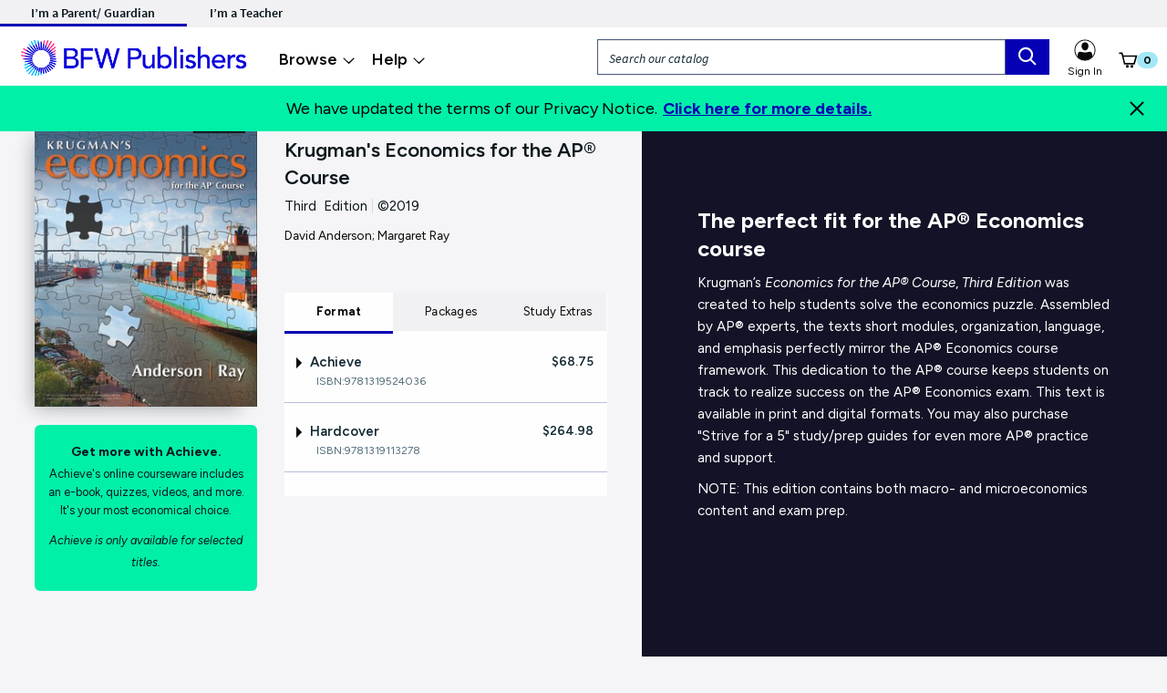

--- FILE ---
content_type: text/html;charset=UTF-8
request_url: https://store.bfwpub.com/hs/us/product/Krugmans-Economics-for-the-AP-Course-3rd-Edition/p/1319113273
body_size: 18004
content:
<!DOCTYPE html>
<html lang="en">
<head>

<!-- Amplitude experiment script -->
<script type="text/javascript" src="https://cdn.amplitude.com/script/85a0223214b097f48efe704ddb88801a.experiment.js"></script>

<!-- Re-Branding links for font Starts -->
<link rel="preconnect" href="https://fonts.googleapis.com">
<link rel="preconnect" href="https://fonts.gstatic.com" crossorigin>
<link href="https://fonts.googleapis.com/css2?family=Figtree:ital,wght@0,300..900;1,300..900&display=swap" rel="stylesheet">
<!-- Re-Branding links for font ends -->

	<title>
		Krugman's Economics for the AP&reg; Course, 3rd Edition | BFW Online Store</title>
	
	<meta http-equiv="Content-Type" content="text/html; charset=utf-8"/>
	<meta http-equiv="X-UA-Compatible" content="IE=edge">
	<meta charset="utf-8">
	<meta name="viewport" content="width=device-width, initial-scale=1, maximum-scale=2.0, minimum-scale=1, user-scalable=yes">

	<meta name="title" content="Krugman's Economics for the AP&reg; Course 3rd Edition | David Anderson | Macmillan Learning">
<meta name="description" content="Buy direct from publisher! Krugman's Economics for the AP&reg; Course, 3rd Edition by David Anderson from BFW High School Publishers, a leader in AP&reg; textbooks.">
<meta name="keywords" content="Krugman's Economics for the AP&reg; Course, David Anderson; Margaret Ray, 1319113273">
<meta name="robots" content="index,follow">
<link rel="shortcut icon" type="image/x-icon" media="all" href="https://prod-cat-files.macmillan.cloud/MediaResources/instructorcatalog/global/favicon.ico" />
    <link rel="canonical" href="https://store.bfwpub.com/hs/us/product/Krugmans-Economics-for-the-AP-Course-3rd-Edition/p/1319113273"/>
 		<link rel="stylesheet" type="text/css" href="//fonts.googleapis.com/css?family=Open+Sans:400,300,300italic,400italic,600,600italic,700,700italic,800,800italic" />

<!-- Typography -->
 <link href="https://fonts.googleapis.com/css?family=Source+Serif+Pro:400,600,700" rel="stylesheet">
 <link href="https://fonts.googleapis.com/css?family=Source+Sans+Pro:300,300i,400,400i,600,600i,700,700i" rel="stylesheet">

<!--if lt IE 8>
 <link rel="stylesheet" href="https://fonts.googleapis.com/css?family=Source+Serif+Pro:400">
 <link rel="stylesheet" href="https://fonts.googleapis.com/css?family=Source+Serif+Pro:600">
 <link rel="stylesheet" href="https://fonts.googleapis.com/css?family=Source+Serif+Pro:700">
 <link rel="stylesheet" href="https://fonts.googleapis.com/css?family=Source+Sans+Pro:300">
 <link rel="stylesheet" href="https://fonts.googleapis.com/css?family=Source+Sans+Pro:300i">
 <link rel="stylesheet" href="https://fonts.googleapis.com/css?family=Source+Sans+Pro:400">
 <link rel="stylesheet" href="https://fonts.googleapis.com/css?family=Source+Sans+Pro:400i">
 <link rel="stylesheet" href="https://fonts.googleapis.com/css?family=Source+Sans+Pro:600">
 <link rel="stylesheet" href="https://fonts.googleapis.com/css?family=Source+Sans+Pro:600i">
 <link rel="stylesheet" href="https://fonts.googleapis.com/css?family=Source+Sans+Pro:700">
 <link rel="stylesheet" href="https://fonts.googleapis.com/css?family=Source+Sans+Pro:700i">
 <!endif--> 

<link rel="stylesheet" type="text/css" media="all" href="/hs/wro/all_responsive.css" />
		<link rel="stylesheet" type="text/css" media="all" href="/hs/wro/alpha_responsive.css" />
		<link rel="stylesheet" type="text/css" media="all" href="/hs/wro/addons_responsive.css" />
		<link rel="stylesheet" type="text/css" media="all" href="https://prod-cat-files.macmillan.cloud/MediaResources/studentstore/css/studentstore.css"/>
	<script type="text/javascript" src="/hs/_ui/shared/js/analyticsmediator.js"></script>
<script>
</script><!-- Google Tag Manager -->

<script>


</script>

<script>(function(w,d,s,l,i){w[l]=w[l]||[];w[l].push({'gtm.start':
new Date().getTime(),event:'gtm.js'});var f=d.getElementsByTagName(s)[0],
j=d.createElement(s),dl=l!='dataLayer'?'&l='+l:'';j.async=true;j.src=
'https://www.googletagmanager.com/gtm.js?id='+i+dl;f.parentNode.insertBefore(j,f);
})(window,document,'script','dataLayer','GTM-PRW6LG4');</script>

<!-- End Google Tag Manager -->






  



















  
	
  

  
	
  

  
	
		
			
			
				
				
					
				
			
		
	
  

  
	
  


<script type = "application/ld+json">
{
    "@context":"https://schema.org",
    "@type":"Book",
    "name" : "Krugman&#039;s Economics for the AP® Course",
    "author": {
    "@type":"Person",
    "name":"David Anderson; Margaret Ray" 
   },
    "url" : "https://store.bfwpub.com/hs/us/product/Krugmans-Economics-for-the-AP-Course-3rd-Edition/p/1319113273",
    "workExample" : {
    "@type": "Book",
    "isbn": "9781319113278", 
    "bookEdition": "Third Edition", 
    "offers":{
      "@type":"AggregateOffer",
      "highPrice": "264.98", 
      "lowPrice": "264.98", 
      "priceCurrency":"USD" 
    }
  }
}
</script>
</head>

<body class="page-productDetails pageType-ProductPage template-pages-product-productLayout1Page  smartedit-page-uid-productDetails smartedit-page-uuid-eyJpdGVtSWQiOiJwcm9kdWN0RGV0YWlscyIsImNhdGFsb2dJZCI6Im1hY21pbGxhbkhpZ2hTY2hvb2xTdG9yZUNvbnRlbnRDYXRhbG9nIiwiY2F0YWxvZ1ZlcnNpb24iOiJPbmxpbmUifQ== smartedit-catalog-version-uuid-macmillanHighSchoolStoreContentCatalog/Online  language-en">

	<!-- Google Tag Manager (noscript) -->

<noscript><iframe src="https://www.googletagmanager.com/ns.html?id=GTM-PRW6LG4"
height="0" width="0" style="display:none;visibility:hidden"></iframe></noscript>

<!-- End Google Tag Manager (noscript) -->

<div class="branding-mobile hidden-md hidden-lg hidden-sm">
			<div class="js-mobile-logo">
				</div>
		</div>
		<main data-currency-iso-code="USD">
<!--  <a href="#skip-to-content" class="skiptocontent" data-role="none">text.skipToContent</a>
			<a href="#skiptonavigation" class="skiptonavigation" data-role="none">text.skipToNavigation</a>  -->			


			<!-- HEADER  -->
<input type="hidden" id="iAMID" value=""/>
<header role="banner" class="nav-down navbar navbar-default navbar-fixed-top">
   <a href="#skip-to-content" class="skiptocontent" data-role="none">Skip to Main Content</a>
   <div>
      </div>
   <div class="content"><div class="HS_header_Links"><div class="row"><div class="col-md-3 col-lg-2 col-xs-6 col-sm-4 HS_header_alink"><a href="https://store.bfwpub.com/hs/us" class="HS_header_a">I&rsquo;m a Parent/ Guardian</a></div> <div class="col-md-2 col-lg-2 col-xs-6 col-sm-2"><a href="https://www.bfwpub.com/high-school/us" class="HS_header_link_a">I&rsquo;m a Teacher</a></div></div></div></div><div class="Header_New_HS">
   <div class="row">
   <div class="col-md-12 col-lg-12 col-sm-12 col-xs-12">
      <div class="col-md-6 col-lg-6 col-sm-4 col-xs-12 hs-student-store-navbar">
         <span class="col-md-6 col-lg-6 col-sm-6 col-xs-6 HS-Student-store Highschoolss_site_logo hidden-sm hidden-xs" style="padding-left: 0px;">
            
			<div class="banner__component banner">
	<a href="/hs/us" aria-label="ML Logo"><img alt="ML Logo link" src="https://prod-cat-files.macmillan.cloud/MediaResources/bfwhscatalog/global/bfw_hs_logo_simple.svg"></a>
		</div></span>
         <span class="col-md-6 col-lg-6 col-sm-2 col-xs-6 mobilesitelogo hidden-md hidden-lg hidden-xs" style="padding: 0px; margin-right: 5px;">
        <div class="banner__component banner">
	<a href="/hs/us" aria-label="Mobile ML Logo"><img alt="Mobile ML Logo link" src="https://prod-cat-files.macmillan.cloud/MediaResources/bfwhscatalog/global/BFW_logo_wave_white.svg"></a>
		</div></span>
         <span class="hidden-md hidden-lg hidden-sm">
            <span class="col-xs-1" style="padding: 0; padding-top: 14px; margin-bottom: -30px;">
            <a id="trigger" class="menu menu-trigger" aria-label="main navigation" aria-haspopup="true">
           <div id="nav-icon4" role="navigation">
  <span></span>
  <span></span>
  <span></span>
</div>
            </a>
            </span>
            <span class="col-xs-2 mobilesitelogo" style="padding: 0;">
			<div class="banner__component banner">
	<a href="/hs/us" aria-label="Mobile ML Logo"><img alt="Mobile ML Logo link" src="https://prod-cat-files.macmillan.cloud/MediaResources/bfwhscatalog/global/BFW_logo_wave_white.svg"></a>
		</div></span>			
            <span class="newhs_minicart">
			  <div class="yCmsComponent yComponentWrapper <%-- imgClass --%>">
<div class="nav-cart">
	<a href="#"
		tabindex="0" role="button"
		aria-label="Shopping Cart"
		data-toggle="modal" data-target="#cartmodal"
		class="mini-cart-link js-mini-cart-link" 
		data-mini-cart-url="/hs/us/cart/rollover/MiniCart"
		data-mini-cart-refresh-url="/hs/us/cart/miniCart/SUBTOTAL"
		data-mini-cart-name="Cart"
		data-mini-cart-empty-name="Empty Cart"
		data-mini-cart-items-text="Items"
		>
		<img class="pull-left" alt="Shopping Cart" src="https://prod-cat-files.macmillan.cloud/MediaResources/studentstore/visuals/minicart.svg">
			<div class="mini-cart-count js-mini-cart-count"><span class="nav-items-total spanFix badge cart-badge">0</span></div>
		</a>
</div>
<div class="mini-cart-container js-mini-cart-container"></div></div></span>
            <span style="float: right;" class="HS-Student-store-Mobile">
               <a href="/hs/us/login" aria-label="Sign in link for Highschool_studentstore">
                     <img src="https://prod-cat-files.macmillan.cloud/MediaResources/instructorcatalog/global/signin.svg"
                        style="width: 24px; height: 24px;" alt="Sign in">
                     </a>
                  </li>
               </span>
         </span>
         <span  style="margin-left: 5px;" class="hS-navbar-student">
            <div class="btn-group" style="margin-top: -7px; margin-left: -5px;">
               <div class="hidden-xs">
         <span class="btn-group">
		<button type="button" id="browse_HS_dd1" class="dropdown-toggle browse_HS" data-toggle="dropdown"
					aria-haspopup="true" aria-expanded="false" aria-label="Browse">Browse<img class="chevron_down" style="width: 15px !important; height: 15px !important;" src="https://prod-cat-files.macmillan.cloud/MediaResources/instructorcatalog/global/chevron_down.svg" alt="chevron down">
				</button>
			 <div class="dropdown-menu browse_dropdownbrse_menu1" x-placement="bottom-start">
					<img src="https://prod-cat-files.macmillan.cloud/MediaResources/instructorcatalog/global/polygon.svg" class="broswe_polygon" alt="Browse">
					<div style="margin-top: -15px;">
						<span class="browse_subject">By Subject</span>
					</div>
					<div class="browse_lng_a"> <a class="dropdown-item browse_language_a"
								href="/hs/us/discipline/Language Arts" aria-label="Language Arts">Language Arts</a>
						</div>
					<div class="browse_lng_a"> <a class="dropdown-item browse_language_a"
								href="/hs/us/discipline/Mathematics" aria-label="Mathematics">Mathematics</a>
						</div>
					<div class="browse_lng_a"> <a class="dropdown-item browse_language_a"
								href="/hs/us/discipline/Science" aria-label="Science">Science</a>
						</div>
					<div class="browse_lng_a"> <a class="dropdown-item browse_language_a"
								href="/hs/us/discipline/Social Studies" aria-label="Social Studies">Social Studies</a>
						</div>
					</div>
			 </span>
	<span class="btn-group">
		<button type="button" id="browse_HS_dd2" class="dropdown-toggle browse_HS" data-toggle="dropdown"
					aria-haspopup="true" aria-expanded="false" aria-label="Help">Help<img class="chevron_down" style="width: 15px !important; height: 15px !important;" src="https://prod-cat-files.macmillan.cloud/MediaResources/instructorcatalog/global/chevron_down.svg" alt="chevron down">
				</button>
			 <div class="dropdown-menu browse_dropdownbrse_menu2" x-placement="bottom-start">
					<img src="https://prod-cat-files.macmillan.cloud/MediaResources/instructorcatalog/global/polygon.svg" class="broswe_polygon" alt="Browse">
					<div style="margin-top: -15px;">
						<span class="browse_subject">By Details</span>
					</div>
					<div class="browse_lng_a"> <a class="dropdown-item browse_language_a"
								href="/hs/us/get-help" aria-label="Get Help & FAQs link">Get Help & FAQs</a>
						</div>
					</div>
			</span>
	</div>
	</div>
	</span>
	
<div>
   <div class="mp-pusher" id="mp-pusher" style="transform: translate3d(0px, 0px, 0px);"> 
      <div id="mp-menu" class="mp-menu mp-cover hidden-md hidden-sm hidden-lg" role="navigation" aria-label="main navigation" aria-expanded="false">
	        <div data-level="1" class="mp-level mp-overlap">
	           <ul>           
	                <li class="icon icon-arrow-left"> <a href="#" aria-haspopup="true" aria-hidden="true" aria-label="our story menu">Browse</a>
						<div style="" data-level="2" class="mp-level">
						<h2 class="icon icon-display">Browse</h2>		
						<a class="mp-back" href="#" aria-label="Back">back</a>
						<ul>
								<li class="yCmsComponent icon icon-arrow-left">
<a href="/hs/us/discipline/Language Arts"  title="Language Arts"  aria-label="Language Arts" >Language Arts</a></li><li class="yCmsComponent icon icon-arrow-left">
<a href="/hs/us/discipline/Mathematics"  title="Mathematics"  aria-label="Mathematics" >Mathematics</a></li><li class="yCmsComponent icon icon-arrow-left">
<a href="/hs/us/discipline/Science"  title="Science"  aria-label="Science" >Science</a></li><li class="yCmsComponent icon icon-arrow-left">
<a href="/hs/us/discipline/Social Studies"  title="Social Studies"  aria-label="Social Studies" >Social Studies</a></li></ul>
	                     </div>
	                   </li>
	                  <li class="icon icon-arrow-left"> <a href="#" aria-haspopup="true" aria-hidden="true" aria-label="our story menu">Help</a>
						<div style="" data-level="2" class="mp-level">
						<h2 class="icon icon-display">Help</h2>		
						<a class="mp-back" href="#" aria-label="Back">back</a>
						<ul>
								<li class="yCmsComponent icon icon-arrow-left">
<a href="/hs/us/get-help"  title="Get Help & FAQs"  aria-label="Get Help & FAQs" >Get Help & FAQs</a></li></ul>
	                     </div>
	                   </li>
	                  </ul>
	            </div>
	      </div> 
		  </div>
</div>
      </div>
      </span>
      <div class="col-md-5 col-lg-5 col-sm-6 col-xs-12" style="margin-top: 5px;">
         <span class="input-group input-group-lg search-home search-newHSheader" role="search">
            <div class="yCmsComponent">
<div class="ui-front">
	<form name="search_form_headerSearchBox" method="get"
		action="/hs/us/search/" autocomplete="off">
		<div class="input-group input-group-lg search-newHSheader" id="header-search">
			<input type="text" id="js-site-search-input-head"
					class="form-control js-site-search-input-head" name="text" value=""
                    maxlength="100" placeholder="Search our catalog"
					data-options='{"autocompleteUrl" : "/hs/us/search/autocompleteModalSearch/headerSearchBox","minCharactersBeforeRequest" : "3","waitTimeBeforeRequest" : "500"}'>

			      <a href="#" title="Search Input" class="input-group-addon btn-solid-light" id="searchid" style="cursor:pointer;" aria-label="search box"><img src= "/hs/_ui/responsive/theme-alpha/images/search.svg" alt="search icon"/></a>
			</div>
	</form>

</div>
</div></span>
      </div>
      <div class="col-md-1 col-lg-1 col-sm-2 col-xs-1 hidden-xs" style="margin-top: -8px; margin-left: -12px;">
         <div class="row">
            <div class="col-md-8 col-lg-8 col-sm-8 col-xs-8 myaccount_signin">
               <span>
                     <a href="/hs/us/login" aria-label="Sign in link for Highschool_studentstore"><img src="https://prod-cat-files.macmillan.cloud/MediaResources/instructorcatalog/global/signin.svg" style="width: 24px; height: 24px;" alt="Sign in"
                           aria-label="Sign in link for Highschool student store">
                  </span>
                  <a href="/hs/us/login" class="HS_sign_in" aria-label="Sign In">Sign In</a>
                  </a>
                  </div>
            <div class="col-md-4 col-lg-4 col-sm-4 col-xs-4" style="margin-left: -30px;">
               <div class="yCmsComponent yComponentWrapper <%-- imgClass --%>">
<div class="nav-cart">
	<a href="#"
		tabindex="0" role="button"
		aria-label="Shopping Cart"
		data-toggle="modal" data-target="#cartmodal"
		class="mini-cart-link js-mini-cart-link" 
		data-mini-cart-url="/hs/us/cart/rollover/MiniCart"
		data-mini-cart-refresh-url="/hs/us/cart/miniCart/SUBTOTAL"
		data-mini-cart-name="Cart"
		data-mini-cart-empty-name="Empty Cart"
		data-mini-cart-items-text="Items"
		>
		<img class="pull-left" alt="Shopping Cart" src="https://prod-cat-files.macmillan.cloud/MediaResources/studentstore/visuals/minicart.svg">
			<div class="mini-cart-count js-mini-cart-count"><span class="nav-items-total spanFix badge cart-badge">0</span></div>
		</a>
</div>
<div class="mini-cart-container js-mini-cart-container"></div></div></div>
         </div>
      </div>
   </div>
</header><a id="skip-to-content"></a>
		
			<div class ="newhs_main">
			 
			  
				




<!-- PROMO BANNER -->

<!-- PROMO MODAL -->

<!-- /PROMO MODAL -->










	<script  type="text/javascript">	
			(window.dataLayer=window.dataLayer||[]).push({
		  	'event' : 'ecommerce.detail',
		  	'ecommerce.detail' : {
		    'v':3,// <-- DO NOT EDIT.
		    'products' :	[{"v":3,"id":"9781319113278","name":"Krugman's Economics for the AP® Course","price":264.98,"specificIsbnsku":"9781319113278","pdpType":"Regular PDP","brand":"Student Store","variant":"Hardcover","category":["/Social-Studies/Economics/AP%C2%AE-Honors/","/Economics/Principles-of-Economics/","/Economics/Survey-of-Economics/"],"url":"https://store.bfwpub.com/hs/us/product/Krugmans-Economics-for-the-AP-Course-3rd-Edition/p/9781319113278","img":"https://prod-cat-files.macmillan.cloud/MediaResources/Jackets/258W/9781319113278.jpg","inStock":"3011"}]
		}});
			 	
		</script>	
<!-- <main role="main"> -->
<div class="m-scene" id="main">
	<div class="m-header scene_element scene_element--fadeinleft">
		<div id="product-wrapper">
			<div id="product-specs">
				<div class="row">				
					<div class="col-lg-5 col-md-4 col-sm-4 col-xs-12">
					<img src="//prod-cat-files.macmillan.cloud/MediaResources/Jackets/258W/9781319113278.jpg" class="img-responsive" alt="Cover: Krugman's Economics for the AP® Course, 3rd Edition by David Anderson; Margaret Ray">
						
						<div class="padding-small"></div>
						<!-- <div class="well well-sm well-blue hidden-xs"> -->
						
						<div class="yCmsComponent">
<div class="content"><div class="well well-sm well-address promo-alert">
<p class="h-size5"><strong>Get more with Achieve.</strong></p>
<p class="small">Achieve's online courseware includes an e-book, quizzes, videos, and more. It's your most economical choice.</p>
<p><small><i>Achieve is only available for selected titles.</i></small></p>
</div></div></div><!--   <p class="h-size5">FREE shipping.</p>
							<p class="small">Promo Code SHIPFREE</p>
							<hr class="hr-small">
							<p class="h-size5">FREE eBook access.</p>
							<p class="small">While your print book ships!</p>   -->
						<!-- </div>  -->
					</div>
					
					<div class="col-lg-7 col-md-8 col-sm-8 col-xs-12">
						<div id="specs">
							<hgroup>
								<h1 class="h-size3">
									Krugman&#039;s Economics for the AP® Course</h1>
								<h2>Third&nbsp;&nbsp;Edition<span class="specs-divider" aria-hidden="true">|</span>&copy;2019&nbsp;
                                               <span class="small">David Anderson; Margaret Ray</span></h2>
                                              </hgroup>
							<div class="padding-small"></div>
							
							<!-- The below commented code to disable the functionality as per the ticket  SS-7796, 
								Please just remove the comment in case need the functionality in future-->
							</div>
						<div class="padding-small"></div>
						
						<div class="price-box-padding" id="Purchase Options" aria-label="Purchase Options" aria-multiselectable="false">
							<ul class="nav nav-tabs nav-price nav-justified" role="tablist">
								<li id="buy-tab" class="purchase-type active" aria-controls="buy" role="presentation">
										<a class="first purchase-type-link" tabindex="0" href="#buy" data-toggle="tab"
										aria-label="Format" role="tab" aria-selected="true" aria-controls="buy" aria-setsize="3">Format</a>
									</li>
								<li id="rent-tab" class="purchase-type " aria-controls="rent" role="presentation">
										<a class="purchase-type-link" tabindex="0" href="#rent"
										data-toggle="tab" aria-label="Packages" role="tab" aria-selected="false" aria-controls="rent" aria-setsize="3">Packages</a>
									</li>
								<li id="resource-tab" class="purchase-type " aria-controls="resource"
										aria-selected="false" role="presentation"><a class="last purchase-type-link" tabindex="0" href="#resources" data-toggle="tab"
										aria-label="Study Extras" role="tab" aria-selected="false" aria-controls="resources" aria-setsize="3">Study Extras</a>
									</li>
								</ul>
							<div id="purchasetypes" class="tab-content">
								<legend aria-label="Purchase Options" alt="Purchase Options" aria-hidden="false" class="hidden"></legend>
<div class="tab-pane fade active in" id="buy" aria-labelledby="buy-tab" aria-hidden="false">
	<div class="panel-group">
							<div class="panel panel-default panel-price">
								<a class="accordion-toggle collapsed" data-toggle="collapse" href="#format01" aria-expanded="false" aria-selected="false">
									<div class="panel-heading">
										<div class="addons-txt">
											<input value="01" name="counter" class="index-counter" type="hidden">
											<div class="parent-label">
												<span class="expand-plus-caret-down"></span>
												<input value="01" name="counter" class="index-counter" type="hidden">
												
												Achieve<span class="product-price">
													$68.75</span>
											</div>
										</div>
									</div>
								</a>
								<p class="small isbn" id="isbn01">ISBN:9781319524036</p>
													<input name="isbnCode" class="isbnCode" value="9781319524036" type="hidden">
									<div class="panel-collapse collapse " id="format01" aria-expanded="false" style="">
									<div class="panel-body">
										<!-- Detailed Description -->
										<p>Interactive course platform with e-book, study tools, and practice questions.</p><!-- Purchase Options for Rentable & Ebook Product-->
										<div class="rental-period  ">
												<div class="row">
														<div class="col-xs-8 addons-txt">
															<div class="radioChecked">
																<label class="radio rental-label" for="buyoption011"> 
																	<input class="addon purchase-cb-addon purchase-buy-addon" type="radio" name="buyoption01" 
                                 id="buyoption011" value="68.75"  aria-checked="false"  tabindex=  >
                                     <input type="hidden" id="productRentalTerms1" name="productRentalTerms" value="0" />
																		<input value="1" name="counter" class="index-counter-new" 	type="hidden">
																	
																	<span class="text-red">Access</span>
																			








	
	
		( 12 months )
	


	
	
		<a data-toggle="tooltip" data-placement="bottom" data-container="body" title="Achieve is an online learning platform with the e-book, study tools, and practice questions. Access lasts 12 months from activation.">
               <img alt="info icon" class="list-digital-label tooltipp tooltip-icon" src="https://prod-cat-files.macmillan.cloud/MediaResources/instructorcatalog/global/info.svg"></a>
	


															</label>
															</div>
														</div>
														<div class="col-xs-4 addons-price">
															<span class="product-price"> 
																











			
		
			
				
				
					
					$68.75
				
				
						



</span>
														</div>
														
														<!-- AddOnList -->
														<div class="panel-collapse-child" style="display: none;">
															<div class="panel-body clear-float">
																<div class="row">
																	<div class="col-xs-12">
																	
																		<div class="label-list order-type" role="alert" aria-live="assertive">
																				Subscribe until 01/22/2027</div>
																		</div>
																</div>
																<!--<div class="digital-access-callout"> 
																			<p class="larger">You will need to find your course in order to purchase Achieve.</p>
																		</div>
																		<button id="Enroll_Achieve_12" type="button"
																			class="btn btn-primary btn-block achieve-search" data-toggle="modal"
																			data-target="#digital-modal-achieve">Find Your Course</button>
																		<input name="isbnCode" class="isbnCodeForAchieve" value="9781319524036" type="hidden">
																		<input name="customStoreIdAchieve" class="customStoreIdForAchieve" value="" type="hidden">
																		<div class="well-sm well-purchase-callout">
																			<p>A grace period may be available for this course.</p>
																			<p><a href="https://achieve.macmillanlearning.com" target="_blank" class="link-inline">Visit Achieve to find out.</a></p>
																		</div>-->
																		














	
	<form id="addToCartForm" class="add_to_cart_form" action="/hs/us/cart/add" method="post">
	<input type="hidden" name="productCodePost" value="9781319524036"/>
	<input type="hidden" maxlength="3" size="1" id="qty2" name="qty" class="qty js-qty-selector-input" value="1">
	<input type="hidden" name="addonProductCodes" value=""/>
	
	
	
	<input type="hidden" name="schoolName" value="" />
	
	<input type="hidden" name="courseURL" value="" />
	
	<input type="hidden" name="isAchieve" id="isAchieve" value="true" />
	
		
				
					<button id="addToCartButton1" type="" value="hai" class="btn btn-primary btn-block js-add-to-cart js-enable-btn glyphicon-shopping-cart add-to-cart-btn" disabled="disabled">
						Add to Cart
					</button>
				
			
			
	
	<div>
<input type="hidden" name="CSRFToken" value="WpKDv2sjAB5v0e4WOIwCopmAonLNN60FF9xj-BobXtKoQdLPbPbh21JHNH1C5t0lXKE2xKy3j0r1AJsodr4CyCx-auSQJbH5" />
</div></form>

</div>
														</div>
													</div>
													</div>
												</div>
								</div>
							</div>
						</div>
		<div class="panel-group">
							<div class="panel panel-default panel-price">
								<a class="accordion-toggle collapsed" data-toggle="collapse" href="#format21" aria-expanded="false" aria-selected="false">
									<div class="panel-heading">
										<div class="addons-txt">
											<input value="21" name="counter" class="index-counter" type="hidden">
											<div class="parent-label">
												<span class="expand-plus-caret-down"></span>
												<input value="21" name="counter" class="index-counter" type="hidden">
												
												Hardcover<span class="product-price">
													$264.98</span>
											</div>
										</div>
									</div>
								</a>
								<p class="small isbn" id="isbn21">ISBN:9781319113278</p>
													<input name="isbnCode" class="isbnCode" value="9781319113278" type="hidden">
									<div class="panel-collapse collapse " id="format21" aria-expanded="false" style="">
									<div class="panel-body">
										<!-- Detailed Description -->
										<p>Printed textbook.</p><!-- Purchase Options for Rentable & Ebook Product-->
										<div class="rental-period  ">
												<div class="row">
														<div class="col-xs-8 addons-txt">
															<div class="radioChecked">
																<label class="radio rental-label" for="buyoption212"> 
																	<input class="addon purchase-cb-addon purchase-buy-addon" type="radio" name="buyoption21" 
                                 id="buyoption212" value="264.98"  aria-checked="false"  tabindex=  >
                                     <input type="hidden" id="productRentalTerms3" name="productRentalTerms" value="0" />
																		<input value="2" name="counter" class="index-counter-new" 	type="hidden">
																	
																	<span class="text-red">Buy</span>
																		</label>
															</div>
														</div>
														<div class="col-xs-4 addons-price">
															<span class="product-price"> 
																











			
		
			
				
				
					
					$264.98
				
				
						



</span>
														</div>
														
														<!-- AddOnList -->
														<div class="panel-collapse-child" style="display: none;">
															<div class="panel-body clear-float">
																<div class="row">
																	<div class="col-xs-12">
																	
																		</div>
																</div>
																














	
	<form id="addToCartForm" class="add_to_cart_form" action="/hs/us/cart/add" method="post">
	<input type="hidden" name="productCodePost" value="9781319113278"/>
	<input type="hidden" maxlength="3" size="1" id="qty4" name="qty" class="qty js-qty-selector-input" value="1">
	<input type="hidden" name="addonProductCodes" value=""/>
	
	
	
	<input type="hidden" name="schoolName" value="" />
	
	<input type="hidden" name="courseURL" value="" />
	
	<input type="hidden" name="isAchieve" id="isAchieve" value="" />
	
		
				
					<button id="addToCartButton21" type="" value="hai" class="btn btn-primary btn-block js-add-to-cart js-enable-btn glyphicon-shopping-cart add-to-cart-btn" disabled="disabled">
						Add to Cart
					</button>
				
			
			
	
	<div>
<input type="hidden" name="CSRFToken" value="WpKDv2sjAB5v0e4WOIwCopmAonLNN60FF9xj-BobXtKoQdLPbPbh21JHNH1C5t0lXKE2xKy3j0r1AJsodr4CyCx-auSQJbH5" />
</div></form>

</div>
														</div>
													</div>
													</div>
												</div>
								</div>
							</div>
						</div>
					</div>
<legend aria-label="Purchase Options" alt="Purchase Options" aria-hidden="false" class="hidden"></legend>
<div class="tab-pane fade " id="rent" aria-labelledby="rent-tab" aria-hidden="false">
	<div class="panel-group">
							<div class="panel panel-default panel-price">
								<a class="accordion-toggle collapsed" data-toggle="collapse" href="#format31" aria-expanded="false">
									<div class="panel-heading">
										<div class="addons-txt">
											<div class="parent-label">
												<span class="expand-plus-caret-down"></span>
												<input value="31" name="counter" class="index-counter" type="hidden">
												Hardcover + Achieve<span class="product-price">
													$283.73</span>
											</div>
										</div>
									</div>
								</a>
								<p class="small isbn" id="isbn31">ISBN:9781319627355</p>
										<input name="isbnCode" class="isbnCode" value="9781319627355" type="hidden">
									<div class="panel-collapse collapse " id="format31" aria-expanded="false" style="">
									<div class="panel-body">
										<!-- Detailed Description -->
										<p>This package includes&nbsp;Achieve and Hardcover.
										</p>
										
								<!-- Purchase Options-->
										
										<div class="rental-period  ">
													<div class="row">
														<div class="col-xs-10 addons-txt">
															<div class="radioChecked">
																<label class="radio rental-label" for="buyoption312"> 
																	<input class="addon purchase-cb-addon purchase-buy-addon" type="radio" name="buyoption31" 
                                 id="buyoption312" value="283.73"  aria-checked="false"  tabindex=  >
                                                <input type="hidden" id="productRentalTerms21" name="productRentalTerms" value="0" />
																		<input value="2" name="counter" class="index-counter-new" 	type="hidden">
																	<span class="text-red">Buy</span>
																		 		<span>Hardcover</span>
																				+ <br/><span class="text-red">Access</span>
																							<span>Achieve</span>	
																							








	
	
		( 12 months )
	


	
	
		<a data-toggle="tooltip" data-placement="bottom" data-container="body" title="Achieve is an online learning platform with the e-book, study tools, and practice questions. Access lasts 12 months from activation.">
               <img alt="info icon" class="list-digital-label tooltipp tooltip-icon" src="https://prod-cat-files.macmillan.cloud/MediaResources/instructorcatalog/global/info.svg"></a>
	


															</label>
															</div>
														</div>
														<div class="col-xs-2 addons-price">
															<span class="product-price"> 
																











			
		
			
				
				
					
					$283.73
				
				
						



</span>
														</div>
						
														<!-- AddOnList -->
														<div class="panel-collapse-child" style="display: none;">
															<div class="panel-body clear-float">
																<input name="isbnCode" class="isbnCodeForAchieve" value="9781319627355" type="hidden">
																				<input name="customStoreIdAchieve" class="customStoreIdForAchieve" value="" type="hidden">
																				














	
	<form id="addToCartForm" class="add_to_cart_form" action="/hs/us/cart/add" method="post">
	<input type="hidden" name="productCodePost" value="9781319627355"/>
	<input type="hidden" maxlength="3" size="1" id="qty22" name="qty" class="qty js-qty-selector-input" value="1">
	<input type="hidden" name="addonProductCodes" value=""/>
	
	
	
	<input type="hidden" name="schoolName" value="" />
	
	<input type="hidden" name="courseURL" value="" />
	
	<input type="hidden" name="isAchieve" id="isAchieve" value="" />
	
		
				
					<button id="addToCartButton31" type="" value="hai" class="btn btn-primary btn-block js-add-to-cart js-enable-btn glyphicon-shopping-cart add-to-cart-btn" disabled="disabled">
						Add to Cart
					</button>
				
			
			
	
	<div>
<input type="hidden" name="CSRFToken" value="WpKDv2sjAB5v0e4WOIwCopmAonLNN60FF9xj-BobXtKoQdLPbPbh21JHNH1C5t0lXKE2xKy3j0r1AJsodr4CyCx-auSQJbH5" />
</div></form>

</div>
														</div>
													</div>
													</div>
												</div>
								</div>
							</div>
						</div>
					</div><legend aria-label="Purchase Options" alt="Purchase Options" aria-hidden="false" class="hidden"></legend>
	<div class="tab-pane fade  " id="resources" aria-labelledby="resource-tab" aria-hidden="false">
		<div class="panel-group">
							<div class="panel panel-default panel-price">
								<a class="accordion-toggle collapsed" data-toggle="collapse" href="#stformat2" aria-expanded="false">
									<div class="panel-heading">
										<div class="addons-txt">
											<input value="2" name="counter" class="index-counter" type="hidden">
											<div class="parent-label">
												<span class="expand-plus-caret-down"></span>
												<input value="2" name="counter" class="index-counter" type="hidden">
												Strive for a 5: Preparing for the AP® Microeconomics Exam<span class="product-price">
													$51.23</span>
											</div>
										</div>
									</div>
								</a>
								<p class="small isbn" id="isbn2">ISBN:9781319114374</p>
								<input name="isbnCode" class="isbnCode" value="9781319114374" type="hidden">
								<div class="panel-collapse collapse " id="stformat2" aria-expanded="false" style="">
									<div class="panel-body">
										<!-- Detailed Description -->
										<p>Practice with purpose for better grades and exam scores.</p>
										<!-- Purchase Options-->
											<div class="rental-period  ">
													<div class="row">
														<div class="col-xs-8 addons-txt">
															<div class="radioChecked">
																<label class="radio rental-label" for="buyoption22">
																 <input class="addon purchase-cb-addon purchase-buy-addon" type="radio" name="buyoption2" 
																		   id="buyoption22" value="51.23" aria-checked="false" tabindex=  checked= >
																 <input value="2" name="counter" class="index-counter-new" type="hidden">
																	 <span class="text-red">Buy</span>
																		</label>
															</div>
														</div>
														<div class="col-xs-4 addons-price">
															<span class="product-price"> 
																











			
		
			
				
				
					
					$51.23
				
				
						



</span>
														</div>
														<div class="panel-collapse-child" style="display: none;">
															<div class="panel-body clear-float">
																














	
	<form id="addToCartForm" class="add_to_cart_form" action="/hs/us/cart/add" method="post">
	<input type="hidden" name="productCodePost" value="9781319114374"/>
	<input type="hidden" maxlength="3" size="1" id="qty" name="qty" class="qty js-qty-selector-input" value="1">
	<input type="hidden" name="addonProductCodes" value=""/>
	
	
	
	<input type="hidden" name="schoolName" value="" />
	
	<input type="hidden" name="courseURL" value="" />
	
	<input type="hidden" name="isAchieve" id="isAchieve" value="" />
	
		
				
					<button id="addToCartButton2" type="" value="hai" class="btn btn-primary btn-block js-add-to-cart js-enable-btn glyphicon-shopping-cart add-to-cart-btn" disabled="disabled">
						Add to Cart
					</button>
				
			
			
	
	<div>
<input type="hidden" name="CSRFToken" value="WpKDv2sjAB5v0e4WOIwCopmAonLNN60FF9xj-BobXtKoQdLPbPbh21JHNH1C5t0lXKE2xKy3j0r1AJsodr4CyCx-auSQJbH5" />
</div></form>

</div>
														</div>
													</div>
												</div> 
												</div>
								</div>
							</div>
						</div>
					</div>
</div>
						</div>
					</div>
				</div>
			</div>
			
			<!-- title info-->
			<!-- TAB MENU -->

			<div id="product-tabs">
	<div role="tabpanel">
		<ul id="tabmobile" class="nav nav-tabs nav-justified hidden-xs"
			role="tablist">
			<li role="presentation" id="aboutTab"><a href="#about"
				tabindex="0" data-toggle="tab" role="tab" aria-controls="about"
				aria-selected="true" alt="about" class="purchase-contenttype-link"
				aria-label="About">About<span
					class="expand-plus-white visible-xs"></span></a></li>
					<li role="presentation"><a href="#digital" tabindex="0"
				data-toggle="tab" role="tab" aria-selected="false" alt="digital options"
				class="purchase-contenttype-link" aria-label="digital options">
				Digital Options<span class="expand-plus-white visible-xs"></span>
			</a></li>
			<li role="presentation"><a href="#contents" data-toggle="tab" role="tab"
				tabindex="0" aria-selected="false" alt="contents"
				class="purchase-contenttype-link" aria-label="contents">Contents<span
					class="expand-plus-white visible-xs"></span></a></li>
			<li role="presentation" id="authorsTab"><a href="#authors" data-toggle="tab" role="tab"
					tabindex="0" aria-selected="false" alt="authors"
					class="purchase-contenttype-link" aria-label="authors">Authors<span
						class="expand-plus-white visible-xs"></span></a></li>
			</ul>
		
		<div class="panel-group visible-xs" id="tabmobile-accordion">
	<div class="panel panel-dark">
		<div class="panel-heading">
			<h4 class="panel-title">
				<a href="#about-collapse" tabindex="0" data-toggle="collapse"
					aria-controls="about" aria-expanded="true" alt="about"
					class="js-tabcollapse-panel-heading"
					aria-label="About" data-parent="#tabmobile-accordion">About<span
					class="expand-plus-white visible-xs expand-minus-white"></span></a>
			</h4>
		</div>
		<div id="about-collapse" class="panel-collapse collapse in">
			<div class="panel-body js-tabcollapse-panel-body">
				<section>
					<p><p>Krugman&#8217;s <em>Economics for the AP&#174; Course</em>, <em>Third Edition</em> was created to help students solve the economics puzzle. Assembled by AP&#174; experts, the texts short modules, organization, language, and emphasis perfectly mirror the AP&#174; Economics course framework. This dedication to the AP&#174; course keeps students on track to realize success on the AP&#174; Economics exam. This text is available in print and digital formats. You may also purchase &#34;Strive for a 5&#34; study/prep guides for even more AP&#174; practice and support. </p> <p>NOTE: This edition contains both macro- and microeconomics content and exam prep.</p></p>
				</section>
			</div>
		</div>
	</div>	
	
	<div class="panel panel-dark">
		<div class="panel-heading">
			<h4 class="panel-title">
				<a href="#digital-collapse" tabindex="0" data-toggle="collapse"
					aria-expanded="false" alt="digital options"
					class="js-tabcollapse-panel-heading collapsed"
					aria-label="digital options" data-parent="#tabmobile-accordion">Digital
					Options<span class="expand-plus-white visible-xs expand-minus-white"></span>
				</a>
			</h4>
		</div>
		<div id="digital-collapse" class="panel-collapse collapse ">
			<div class="panel-body js-tabcollapse-panel-body">
				<section>
				<h2>Achieve</h2><p>Achieve is a single, easy-to-use platform proven to engage students for better course outcomes</p>
								<a class="btn btn-large btn-light" aria-label="Learn More about Achieve" href="/hs/us/digital/achieve">Learn More</a>
								<hr class="hr-dark">					
						</section>
			</div>
		</div>
	</div>
	<div class="panel panel-dark">
		<div class="panel-heading">
			<h4 class="panel-title">
				<a href="#contents-collapse" data-toggle="collapse" tabindex="0"
					aria-expanded="false" alt="contents"
					class="js-tabcollapse-panel-heading collapsed"
					aria-label="contents" data-parent="#tabmobile-accordion">Contents<span
					class="expand-plus-white visible-xs expand-minus-white"></span></a>
			</h4>
		</div>
		<div id="contents-collapse" class="panel-collapse collapse ">
			<div class="panel-body js-tabcollapse-panel-body">
				<section>
					<h2>Table of Contents</h2>
					<div class="padding"></div>					
					<div class="panel-group" id="toc" role="tablist">
						<div class="panel panel-toc">
							<div class="panel-heading" role="tab">
								<!-- Fix for SS-1212 and removing expand/collapse as per Dinah's email confirmation 
								<div class="toc-header">
									<a data-toggle="collapse" data-parent="#toc"
										href="#collapsetoc1" aria-expanded="false">
										Chapters:&nbsp;Title<span id ="expandHide" class="expand-minus-white"></span>
										<span class="expand-plus-white expand-minus-white"></span> 
									</a>
								</div>-->
							</div>
							<div id="collapsetoc1" class="panel-collapse collapse in">
								<div class="panel-body">
								<P><STRONG>Section 1 Basic Economic Concepts</STRONG></P><U> <P>Module 1</U> The Study of Economics</P><U> <P>Module 2</U> Introduction to Macroeconomics</P><U> <P>Module 3</U> The Production Possibilities Curve Model</P><U> <P>Module 4</U> Comparative Advantage and Trade</P><U> <P>Appendix</U> Graphs in Economics</P><I> <P>Economics by Example: What’s to Love About Economics?</P></I> <P><STRONG>Section 2 Supply and Demand</STRONG></P><U> <P>Module 5</U> Supply and Demand: Introduction and Demand</P><U> <P>Module 6</U> Supply and Demand: Supply</P><U> <P>Module 7</U> Supply and Demand: Equilibrium</P><U> <P>Module 8</U> Supply and Demand: Price Controls (Ceilings and Floors)</P><U> <P>Module 9</U> Supply and Demand: Quantity Controls</P><I> <P>Economics by Example: The Coffee Markets Hot: Why are Bean Prices Not?</P></I> <P><STRONG>Section 3 Measurement of Economic Performance</STRONG></P><U> <P>Module 10</U> The Circular Flow and Gross Domestic Product</P><U> <P>Module 11</U> Interpreting Real Gross Domestic Product</P><U> <P>Module 12</U> The Meaning and Calculation of Unemployment</P><U> <P>Module 13</U> The Causes and Categories of Unemployment</P><U> <P>Module 14</U> Inflation: An Overview</P><U> <P>Module 15</U> The Measurement and Calculation of Inflation</P><I> <P>Economics by Example: How Can GDP Be UP When Were Feeling Down?</P></I> <P><STRONG>Section 4 National Income and Price Determination</STRONG></P><U> <P>Module 16</U> Income and Expenditure</P><U> <P>Module 17</U> Aggregate Demand: Introduction and Determinants</P><U> <P>Module 18</U> Aggregate Supply: Introduction and Determinants</P><U> <P>Module 19</U> Equilibrium in the Aggregate Demand Aggregate Supply Model</P><U> <P>Module 20</U> Economic Policy and the Aggregate Demand Aggregate Supply Model</P><U> <P>Module 21</U> Fiscal Policy and Multiplier Effects</P><I> <P>Economics by Example: How Much Debt is Too Much Debt</P></I> <P><STRONG>Section 5 The Financial Sector</STRONG></P><U> <P>Module 22</U> Saving, Investment, and the Financial System</P><U> <P>Module 23</U> The Definition and Measurement of Money</P><U> <P>Module 24</U> The Time Value of Money</P><U> <P>Module 25</U> Banking and Money Creation</P><U> <P>Module 26</U> The Federal Reserve System: History and Structure</P><U> <P>Module 27</U> The Federal Reserve System: Monetary Policy</P><U> <P>Module 28</U> The Money Market</P><U> <P>Module 29</U> The Market for Loanable Funds</P><I> <P>Economics by Example: How Should We Wield the Tool of Monetary Policy?</P></I> <P><STRONG>Section 6 Inflation, Unemployment, and Stabilization Policies</STRONG></P><U> <P>Module 30</U> Long-Run Implications of Fiscal Policy: Deficits and the Public Debt</P><U> <P>Module 31</U> Monetary Policy and the Interest Rate</P><U> <P>Module 32</U> Money, Output, and Prices in the Long Run</P><U> <P>Module 33</U> Types of Inflation, Disinflation, and Deflation</P><U> <P>Module 34</U> Inflation and Unemployment: The Phillips Curve</P><U> <P>Module 35</U> History and Alternative Views of Macroeconomics</P><U> <P>Module 36</U> Consensus and Conflict in Modern Macroeconomics</P><I> <P>Economics by Example: Will Technology Put Everyone Out of Work? Unemployment, Creative Destruction, and Quality of Life</P></I> <P><STRONG>Section 7 Economic Growth and Productivity</STRONG></P><U> <P>Module 37</U> Long-Run Economic Growth</P><U> <P>Module 38</U> Productivity and Growth</P><U> <P>Module 39</U> Growth Policy: Why Economic Growth Rates Differ</P><U> <P>Module 40</U> Economic Growth in Macroeconomic Models</P><I> <P>Economics by Example: Why Are Some Countries Rich and Others Poor? Growth Models, Miracles, and the Determinants of Economic Development</P></I> <P><STRONG>Section 8 The Open Economy: International Trade and Finance</STRONG></P><U> <P>Module 41</U> Capital Flows and the Balance of Payments</P><U> <P>Module 42</U> The Foreign Exchange Market</P><U> <P>Module 43</U> Exchange Rate Policy and Macroeconomic Policy</P><U> <P>Module 44</U> Barriers to Trade</P><U> <P>Module 45</U> Putting It All Together</P><I> <P>Economics by Example: Is Globalization a Bad Word? Comparative Advantage, Culture Clashes, and International Organizations</P></I> <P><STRONG>Section 9 Behind the Demand Curve: Consumer Choice</STRONG></P><U> <P>Module 46</U> Income Effects, Substitution Effects, and Elasticity</P><U> <P>Module 47</U> Interpreting Price Elasticity of Demand</P><U> <P>Module 48</U> Other Important Elasticities</P><U> <P>Module 49</U> Consumer and Producer Surplus</P><U> <P>Module 50</U> Efficiency and Deadweight Loss</P><U> <P>Module 51</U> Utility Maximization</P><I> <P>Economics by Example: "Why Was the Great Newspaper Heist So Easy?</P></I> <P><STRONG>Section 10 Behind the Supply Curve: Profit, Production, and Costs</STRONG></P><U> <P>Module 52</U> Defining Profit</P><U> <P>Module 53</U> Profit Maximization</P><U> <P>Module 54</U> The Production Function</P><U> <P>Module 55</U> Firm Costs</P><U> <P>Module 56</U> Long-Run Costs and Economies of Scale</P><U> <P>Module 57</U> Introduction to Market Structure</P><I> <P>Economics by Example: "Could the Future Cost of Energy Change Life as We Know It?"</P></I> <P><STRONG>Section 11 Market Structures: Perfect Competition and Monopoly</STRONG></P><U> <P>Module 58</U> Introduction to Perfect Competition</P><U> <P>Module 59</U> Graphing Perfect Competition</P><U> <P>Module 60</U> Long-Run Outcomes in Perfect Competition</P><U> <P>Module 61</U> Introduction to Monopoly</P><U> <P>Module 62</U> Monopoly and Public Policy</P><U> <P>Module 63</U> Price Discrimination</P><I> <P>Economics by Example: "Is Adam Smith Rolling Over in His Grave?"</P></I> <P><STRONG>Section 12 Market Structures: Imperfect Competition</STRONG></P><U> <P>Module 64</U> Introduction to Oligopoly</P><U> <P>Module 65</U> Game Theory</P><U> <P>Module 66</U> Oligopoly in Practice</P><U> <P>Module 67</U> Introduction to Monopolistic Competition</P><U> <P>Module 68</U> Product Differentiation and Advertising</P><I> <P>Economics by Example: "Immigration: How Welcoming Should Lady Liberty Be?"</P> <P></P></I> <P><STRONG>Section 13 Market Failure and the Role of the Government</STRONG></P><U> <P>Module 74</U> Introduction to Externalities</P><U> <P>Module 75</U> Externalities in Markets for Goods and Services</P><U> <P>Module 76</U> Public Goods</P><U> <P>Module 77</U> Public Policy to Promote Competition</P><U> <P>Module 78</U> Income Inequality and Income Distribution</P><I> <P>Economics by Example: "Why Not Split the Check?"</P></I> <P><STRONG>Section 14 Market Failure and the Role of Government</STRONG></P><U> <P>Module 74</U> Introduction to Externalities</P><U> <P>Module 75</U> Externalities and Public Policy</P><U> <P>Module 76</U> Public Goods</P><U> <P>Module 77</U> Public Policy to Promote Competition</P><U> <P>Module 78</U> Income Inequality and Income Distribution</P><I> <P>Economics by Example: "Why Not Split the Check?"</P></I> <P><STRONG>AP Practice Exams</STRONG></P> <P><STRONG>Enrichment Modules</STRONG></P> <P>Module A: Financial Markets and Crises</P> <P>Module B: Behavioral Economics</P> <P>Module C: The Economics of Information</P> <P>Module D: Indifference Curves and Consumer Choice</P> <P><STRONG>Financial Literacy Handbook</STRONG></P> <P><STRONG>Glossary/Glosario</STRONG></P> <P>Index</P> <P></P></div>
							</div>
						</div>
					</div>
				</section>
			</div>
		</div>
	</div>
	<div class="panel panel-dark">
		<div class="panel-heading">
			<h4 class="panel-title">
				<a href="#authors-collapse" data-toggle="collapse" tabindex="0"
					aria-expanded="false" alt="authors"
					class="js-tabcollapse-panel-heading collapsed"
					aria-label="authors" data-parent="#tabmobile-accordion">Authors<span
					class="expand-plus-white visible-xs expand-minus-white"></span></a>
			</h4>
		</div>
		<div id="authors-collapse" class="panel-collapse collapse ">
			<div class="panel-body js-tabcollapse-panel-body">
				<section>
				<div class="row">
						<div class="col-md-3 col-sm-4">
							<img class="img-responsive" alt="Headshot of Margaret Ray" src="//prod-cat-files.macmillan.cloud/MediaResources/Authors/207W/35607716.jpg"> 
						</div>
						<div class="col-md-9 col-sm-8">
							<h2>Margaret Ray</h2>
							<p>Margaret Ray  teaches economics at both the university and high school levels. She is an AP® Economics instructor for Johns Hopkins University’s Center for Talented Youth and is a member of the economics department faculty at Texas A&M University in College Station, Texas. She received her BS in economics from Oklahoma State University and her PhD in economics from the University of Tennessee. In 2012, she received her MEd in curriculum and instruction and became certified to teach K–12 social studies. She has taught AP® Economics at several high schools in Virginia and has received the Council on  Economic Education’s  Excellence in Teaching Economics award. She has been involved in the AP® Economics program since 1992, serving as a reader and question leader, writing test items, overseeing the AP® course audit, writing College Board® “Special Focus” articles, and editing the Council on Economic Education’s AP® Macroeconomics resource. She has been a College Board® Endorsed Consultant for economics since 2001, and she conducts several professional development workshops and institutes each year. Her favorite hobby is showing hunter-jumper horses adopted from bracehorse rescue organizations. She lives on a small farm in central Texas.</p>
						</div>
					</div>
					<hr class="hr-dark">
				<div class="row">
						<div class="col-md-3 col-sm-4">
							<img class="img-responsive" alt="Headshot of David Anderson" src="//prod-cat-files.macmillan.cloud/MediaResources/Authors/207W/4034932.jpg"> 
						</div>
						<div class="col-md-9 col-sm-8">
							<h2>David Anderson</h2>
							<p><div><strong>David A. Anderson</strong>, Ph.D., has been involved in AP&#174; programs and&#10;leadership since 1994, including service on the National Advisory Board for&#10;AP&#174; Business Principles and as the chief reader for AP&#174; Economics or AP&#174;&#10;Microeconomics for five years. An experienced instructor of business&#10;principles and entrepreneurship, Anderson is the Paul G. Blazer Professor&#10;of Business and Economics at Centre College. He has won awards for&#10;excellence and innovation in the classroom.  He received his B.A. from the&#10;University of Michigan and his MA and PhD from Duke University. He earned a&#10;graduate certificate in innovation and entrepreneurship from the Harvard&#10;Extension School and an M.B.A. from the University of the People. He also&#10;has experience in retail management and banking. Anderson has authored or&#10;co-authored dozens of scholarly articles and 18 books, including Economics&#10;for the  AP&#174; Course, Environmental Economics and Natural Resource Management,&#10;and The Light in the Library Basement: A Personal Finance Mystery Story.&#10;His research topics include stock markets, wages, unemployment&#10;compensation, pedagogy, and the cost of crime. His favorite hobby is&#10;long-distance running. He resides with his family in Danville, Kentucky.</div></p>
						</div>
					</div>
					<hr class="hr-dark">
				</section>
			</div>
		</div>
	</div>
	</div><!-- ABOUT -->
		<div id="tabContent1" class="tab-content hidden-xs">
			<div role="tabpanel" class="tab-pane fade"
				aria-labelledby="about" id="about" aria-hidden="false">
				<section>
					 <h2><B> <P>The perfect fit for the AP® Economics course</P></B></h2>
					<p><p>Krugman&#8217;s <em>Economics for the AP&#174; Course</em>, <em>Third Edition</em> was created to help students solve the economics puzzle. Assembled by AP&#174; experts, the texts short modules, organization, language, and emphasis perfectly mirror the AP&#174; Economics course framework. This dedication to the AP&#174; course keeps students on track to realize success on the AP&#174; Economics exam. This text is available in print and digital formats. You may also purchase &#34;Strive for a 5&#34; study/prep guides for even more AP&#174; practice and support. </p> <p>NOTE: This edition contains both macro- and microeconomics content and exam prep.</p></p>
					</section>
			</div>

			<!-- DIGITAL -->
			<div role="tabpanel" class="tab-pane fade" id="digital"
				aria-labelledby="digital" aria-hidden="true">
				<section>
				
				<h2>Achieve</h2><p>Achieve is a single, easy-to-use platform proven to engage students for better course outcomes</p>
									<a class="btn btn-large btn-light" aria-label="Learn More about Achieve" href="/hs/us/digital/achieve">Learn More</a>
								<hr class="hr-dark">					
						</section>
			</div>

			<!-- CONTENTS -->
			<div role="tabpanel" class="tab-pane fade" id="contents"
				aria-labelledby="contents" aria-hidden="true">
				<section>
					<h2>Table of Contents</h2>
					<div class="padding"></div>					
					<div class="panel-group" id="toc" role="tablist">
						<div class="panel panel-toc">
							<div class="panel-heading" role="tab">
							<!-- Fix for SS-1212 and removing expand/collapse as per Dinah's email confirmation	
								<div class="toc-header">
									<a data-toggle="collapse" data-parent="#toc"
										href="#collapsetoc1" aria-expanded="false">
										Chapters:&nbsp;Title<span id ="expandHide" class="expand-minus-white"></span>
										<span class="expand-minus-white expandhide2"></span>
									</a>
								</div>-->
							</div>
							<div id="collapsetoc1" class="panel-collapse collapse in">
								<div class="panel-body">
								<P><STRONG>Section 1 Basic Economic Concepts</STRONG></P><U> <P>Module 1</U> The Study of Economics</P><U> <P>Module 2</U> Introduction to Macroeconomics</P><U> <P>Module 3</U> The Production Possibilities Curve Model</P><U> <P>Module 4</U> Comparative Advantage and Trade</P><U> <P>Appendix</U> Graphs in Economics</P><I> <P>Economics by Example: What’s to Love About Economics?</P></I> <P><STRONG>Section 2 Supply and Demand</STRONG></P><U> <P>Module 5</U> Supply and Demand: Introduction and Demand</P><U> <P>Module 6</U> Supply and Demand: Supply</P><U> <P>Module 7</U> Supply and Demand: Equilibrium</P><U> <P>Module 8</U> Supply and Demand: Price Controls (Ceilings and Floors)</P><U> <P>Module 9</U> Supply and Demand: Quantity Controls</P><I> <P>Economics by Example: The Coffee Markets Hot: Why are Bean Prices Not?</P></I> <P><STRONG>Section 3 Measurement of Economic Performance</STRONG></P><U> <P>Module 10</U> The Circular Flow and Gross Domestic Product</P><U> <P>Module 11</U> Interpreting Real Gross Domestic Product</P><U> <P>Module 12</U> The Meaning and Calculation of Unemployment</P><U> <P>Module 13</U> The Causes and Categories of Unemployment</P><U> <P>Module 14</U> Inflation: An Overview</P><U> <P>Module 15</U> The Measurement and Calculation of Inflation</P><I> <P>Economics by Example: How Can GDP Be UP When Were Feeling Down?</P></I> <P><STRONG>Section 4 National Income and Price Determination</STRONG></P><U> <P>Module 16</U> Income and Expenditure</P><U> <P>Module 17</U> Aggregate Demand: Introduction and Determinants</P><U> <P>Module 18</U> Aggregate Supply: Introduction and Determinants</P><U> <P>Module 19</U> Equilibrium in the Aggregate Demand Aggregate Supply Model</P><U> <P>Module 20</U> Economic Policy and the Aggregate Demand Aggregate Supply Model</P><U> <P>Module 21</U> Fiscal Policy and Multiplier Effects</P><I> <P>Economics by Example: How Much Debt is Too Much Debt</P></I> <P><STRONG>Section 5 The Financial Sector</STRONG></P><U> <P>Module 22</U> Saving, Investment, and the Financial System</P><U> <P>Module 23</U> The Definition and Measurement of Money</P><U> <P>Module 24</U> The Time Value of Money</P><U> <P>Module 25</U> Banking and Money Creation</P><U> <P>Module 26</U> The Federal Reserve System: History and Structure</P><U> <P>Module 27</U> The Federal Reserve System: Monetary Policy</P><U> <P>Module 28</U> The Money Market</P><U> <P>Module 29</U> The Market for Loanable Funds</P><I> <P>Economics by Example: How Should We Wield the Tool of Monetary Policy?</P></I> <P><STRONG>Section 6 Inflation, Unemployment, and Stabilization Policies</STRONG></P><U> <P>Module 30</U> Long-Run Implications of Fiscal Policy: Deficits and the Public Debt</P><U> <P>Module 31</U> Monetary Policy and the Interest Rate</P><U> <P>Module 32</U> Money, Output, and Prices in the Long Run</P><U> <P>Module 33</U> Types of Inflation, Disinflation, and Deflation</P><U> <P>Module 34</U> Inflation and Unemployment: The Phillips Curve</P><U> <P>Module 35</U> History and Alternative Views of Macroeconomics</P><U> <P>Module 36</U> Consensus and Conflict in Modern Macroeconomics</P><I> <P>Economics by Example: Will Technology Put Everyone Out of Work? Unemployment, Creative Destruction, and Quality of Life</P></I> <P><STRONG>Section 7 Economic Growth and Productivity</STRONG></P><U> <P>Module 37</U> Long-Run Economic Growth</P><U> <P>Module 38</U> Productivity and Growth</P><U> <P>Module 39</U> Growth Policy: Why Economic Growth Rates Differ</P><U> <P>Module 40</U> Economic Growth in Macroeconomic Models</P><I> <P>Economics by Example: Why Are Some Countries Rich and Others Poor? Growth Models, Miracles, and the Determinants of Economic Development</P></I> <P><STRONG>Section 8 The Open Economy: International Trade and Finance</STRONG></P><U> <P>Module 41</U> Capital Flows and the Balance of Payments</P><U> <P>Module 42</U> The Foreign Exchange Market</P><U> <P>Module 43</U> Exchange Rate Policy and Macroeconomic Policy</P><U> <P>Module 44</U> Barriers to Trade</P><U> <P>Module 45</U> Putting It All Together</P><I> <P>Economics by Example: Is Globalization a Bad Word? Comparative Advantage, Culture Clashes, and International Organizations</P></I> <P><STRONG>Section 9 Behind the Demand Curve: Consumer Choice</STRONG></P><U> <P>Module 46</U> Income Effects, Substitution Effects, and Elasticity</P><U> <P>Module 47</U> Interpreting Price Elasticity of Demand</P><U> <P>Module 48</U> Other Important Elasticities</P><U> <P>Module 49</U> Consumer and Producer Surplus</P><U> <P>Module 50</U> Efficiency and Deadweight Loss</P><U> <P>Module 51</U> Utility Maximization</P><I> <P>Economics by Example: "Why Was the Great Newspaper Heist So Easy?</P></I> <P><STRONG>Section 10 Behind the Supply Curve: Profit, Production, and Costs</STRONG></P><U> <P>Module 52</U> Defining Profit</P><U> <P>Module 53</U> Profit Maximization</P><U> <P>Module 54</U> The Production Function</P><U> <P>Module 55</U> Firm Costs</P><U> <P>Module 56</U> Long-Run Costs and Economies of Scale</P><U> <P>Module 57</U> Introduction to Market Structure</P><I> <P>Economics by Example: "Could the Future Cost of Energy Change Life as We Know It?"</P></I> <P><STRONG>Section 11 Market Structures: Perfect Competition and Monopoly</STRONG></P><U> <P>Module 58</U> Introduction to Perfect Competition</P><U> <P>Module 59</U> Graphing Perfect Competition</P><U> <P>Module 60</U> Long-Run Outcomes in Perfect Competition</P><U> <P>Module 61</U> Introduction to Monopoly</P><U> <P>Module 62</U> Monopoly and Public Policy</P><U> <P>Module 63</U> Price Discrimination</P><I> <P>Economics by Example: "Is Adam Smith Rolling Over in His Grave?"</P></I> <P><STRONG>Section 12 Market Structures: Imperfect Competition</STRONG></P><U> <P>Module 64</U> Introduction to Oligopoly</P><U> <P>Module 65</U> Game Theory</P><U> <P>Module 66</U> Oligopoly in Practice</P><U> <P>Module 67</U> Introduction to Monopolistic Competition</P><U> <P>Module 68</U> Product Differentiation and Advertising</P><I> <P>Economics by Example: "Immigration: How Welcoming Should Lady Liberty Be?"</P> <P></P></I> <P><STRONG>Section 13 Market Failure and the Role of the Government</STRONG></P><U> <P>Module 74</U> Introduction to Externalities</P><U> <P>Module 75</U> Externalities in Markets for Goods and Services</P><U> <P>Module 76</U> Public Goods</P><U> <P>Module 77</U> Public Policy to Promote Competition</P><U> <P>Module 78</U> Income Inequality and Income Distribution</P><I> <P>Economics by Example: "Why Not Split the Check?"</P></I> <P><STRONG>Section 14 Market Failure and the Role of Government</STRONG></P><U> <P>Module 74</U> Introduction to Externalities</P><U> <P>Module 75</U> Externalities and Public Policy</P><U> <P>Module 76</U> Public Goods</P><U> <P>Module 77</U> Public Policy to Promote Competition</P><U> <P>Module 78</U> Income Inequality and Income Distribution</P><I> <P>Economics by Example: "Why Not Split the Check?"</P></I> <P><STRONG>AP Practice Exams</STRONG></P> <P><STRONG>Enrichment Modules</STRONG></P> <P>Module A: Financial Markets and Crises</P> <P>Module B: Behavioral Economics</P> <P>Module C: The Economics of Information</P> <P>Module D: Indifference Curves and Consumer Choice</P> <P><STRONG>Financial Literacy Handbook</STRONG></P> <P><STRONG>Glossary/Glosario</STRONG></P> <P>Index</P> <P></P></div>
							</div>
						</div>
					</div>
				</section>
			</div>

			<!-- AUTHORS -->
			<div role="tabpanel" class="tab-pane fade" id="authors"
				aria-labelledby="authors" aria-hidden="true">
				<section>
				<div class="row">
						<div class="col-md-3 col-sm-4">
							<img class="img-responsive" alt="Headshot of Margaret Ray" src="//prod-cat-files.macmillan.cloud/MediaResources/Authors/207W/35607716.jpg"> 
						</div>
						<div class="col-md-9 col-sm-8">
							<h2>Margaret Ray</h2>
							<p>Margaret Ray  teaches economics at both the university and high school levels. She is an AP® Economics instructor for Johns Hopkins University’s Center for Talented Youth and is a member of the economics department faculty at Texas A&M University in College Station, Texas. She received her BS in economics from Oklahoma State University and her PhD in economics from the University of Tennessee. In 2012, she received her MEd in curriculum and instruction and became certified to teach K–12 social studies. She has taught AP® Economics at several high schools in Virginia and has received the Council on  Economic Education’s  Excellence in Teaching Economics award. She has been involved in the AP® Economics program since 1992, serving as a reader and question leader, writing test items, overseeing the AP® course audit, writing College Board® “Special Focus” articles, and editing the Council on Economic Education’s AP® Macroeconomics resource. She has been a College Board® Endorsed Consultant for economics since 2001, and she conducts several professional development workshops and institutes each year. Her favorite hobby is showing hunter-jumper horses adopted from bracehorse rescue organizations. She lives on a small farm in central Texas.</p>
						</div>
					</div>
					<hr class="hr-dark">
				<div class="row">
						<div class="col-md-3 col-sm-4">
							<img class="img-responsive" alt="Headshot of David Anderson" src="//prod-cat-files.macmillan.cloud/MediaResources/Authors/207W/4034932.jpg"> 
						</div>
						<div class="col-md-9 col-sm-8">
							<h2>David Anderson</h2>
							<p><div><strong>David A. Anderson</strong>, Ph.D., has been involved in AP&#174; programs and&#10;leadership since 1994, including service on the National Advisory Board for&#10;AP&#174; Business Principles and as the chief reader for AP&#174; Economics or AP&#174;&#10;Microeconomics for five years. An experienced instructor of business&#10;principles and entrepreneurship, Anderson is the Paul G. Blazer Professor&#10;of Business and Economics at Centre College. He has won awards for&#10;excellence and innovation in the classroom.  He received his B.A. from the&#10;University of Michigan and his MA and PhD from Duke University. He earned a&#10;graduate certificate in innovation and entrepreneurship from the Harvard&#10;Extension School and an M.B.A. from the University of the People. He also&#10;has experience in retail management and banking. Anderson has authored or&#10;co-authored dozens of scholarly articles and 18 books, including Economics&#10;for the  AP&#174; Course, Environmental Economics and Natural Resource Management,&#10;and The Light in the Library Basement: A Personal Finance Mystery Story.&#10;His research topics include stock markets, wages, unemployment&#10;compensation, pedagogy, and the cost of crime. His favorite hobby is&#10;long-distance running. He resides with his family in Danville, Kentucky.</div></p>
						</div>
					</div>
					<hr class="hr-dark">
				</section>
			</div>

			<!-- RELATED TITLES -->
			<div role="tabpanel" class="tab-pane fade" id="related"
				aria-labelledby="related" aria-hidden="true">
				<section>
				<h2>Related Titles</h2>
				<div class="yCmsContentSlot productDetailsPageSectionCrossSelling">
<div class="yCmsComponent productDetailsPageSectionCrossSelling-component">
</div></div><!-- <hr class="hr-dark"> -->
				</section>
			</div>
			
		</div>
		
<script>
var urlstr = window.location.href;
if(urlstr.indexOf('authors') != -1) {
	document.getElementById('authorsTab').className += "active";
	document.getElementById('authors').className += "&nbsp;in active";
} 
else{
	document.getElementById('aboutTab').className += "active";
	document.getElementById('about').className += "&nbsp;in active";
}
</script></div>
</div>
</div>
	</div>
</div>
<!-- Sapling Modal Series -->
<div class="modal multi-step" id="digital-modal-sapling">
<div id="overlay"></div>
	<div class="modal-dialog">
		<div class="modal-content">
			<div class="modal-header">
				<h4 class="modal-title step-1" data-step="1">
					Find Your School</h4>
				<h4 class="modal-title step-2" data-step="2">
					Select Your Discipline 	</h4>
				<h4 class="modal-title step-3" data-step="3">
					Select Your Course</h4>
				<button type="button" class="close" data-dismiss="modal" aria-label="Close">
					<span aria-hidden="true">
						<svg xmlns="http://www.w3.org/2000/svg" width="24" height="24" viewBox="0 0 24 24">
			  				<polygon points="19.82 5.59 18.41 4.18 12 10.59 5.59 4.18 4.18 5.59 10.59 12 4.18 18.41 5.59 19.82 12 13.41 18.41 19.82 19.82 18.41 13.41 12 19.82 5.59">
							</polygon>
						</svg>
					</span>
				</button>
			</div>
			<div class="modal-body step-1" data-step="1">
				<div class="padding"></div>
				<div class="well well-lg">
				<div class="ui-front">
					<div name="Sapling Search Form" autocomplete="off">
						<div class="input-group input-group-lg search-digital-flow"
							id="sapling-search">
							<label for="sapling-search-input" class="hidden">
								Find Your School</label>
							<input type="text" id="sapling-search-input"
								class="form-control js-site-search-input-head ui-autocomplete-input"
								name="text" value="" maxlength="100"
								placeholder="Enter School Name" autocomplete="on" />
								<!-- data-options='{"minCharactersBeforeSearch" : "3"}' />--> 
								
							<a title="Sapling Search Input" style="cursor: pointer;" id="sapling-search-step-1"
								class="input-group-addon btn-solid-light step step-1 disabledAnchor" 
								data-step="1" onclick="sendEvent('#digital-modal-sapling', 2, this)">
								<img src="/hs/_ui/responsive/theme-alpha/images/search.svg" alt="search icon" class="sapling-search-img"/>
							</a>
							<input name="instituteId" id="institute-id" type="hidden"/>
							<input name="instituteName" id="institute-name" type="hidden"/>
						</div>
						<div class="padding"></div>
						<div class="alert error alert-dismissible" role="alert" aria-live="assertive" id="sapling-schoolsearch-noresults" style="display: none">
							 <div class="alert-icon">
							    <svg xmlns="http://www.w3.org/2000/svg" width="24" height="24" viewBox="0 0 24 24">
							    	<path d="M12,2A10,10,0,1,0,22,12,10,10,0,0,0,12,2ZM4,12A8,8,0,0,1,16.82,5.66l-11.37,11A8,8,0,0,1,4,12Zm8,8A8,8,0,0,1,6.79,18.1l11.45-11A8,8,0,0,1,12,20Z"></path>
							  	</svg>
							 </div>
							 <span>No schools matching your search criteria were found !	</span>
						</div>
					</div>
					</div>
					<div class="padding"></div>
				</div>
			</div>
			<div class="modal-body step-2" data-step="2">
				<form class="form-horizontal">
					<fieldset>
						<legend class="sapling-legend" id="universityName" aria-labelledby="University Name">
						</legend>
						<input name="universityId" id="university-id" type="hidden"/>
						<input name="universityName" id="university-name" type="hidden"/>
						<div class="form-group">
							<div align="center"><div class="loadersmall sapling-search-discipline-progress" ></div></div>
							<div class="col-lg-12" id="unversityDiscipline">
							
							</div>
							<div class="alert alert-warning sapling-alert" id="sapling-discipline-notfound-alert" style="display: none;">
    							No active courses are available for this school.</div>
						</div>
					</fieldset>
				</form>
			</div>
			<div class="modal-body step-3" data-step="3">
			    <form id="sapling-form" action="/hs/us/sapling/product" class="form-horizontal">
					<fieldset>
						<legend class="sapling-legend" id="unversityCoursesHeading" aria-labelledby="select my course">
						</legend>
						<div class="form-group">
							<div align="center"><div class="loadersmall sapling-search-courses-progress"></div></div>
							<div class="col-lg-12" id="unversityCourses">
							</div>
							<div class="alert alert-warning sapling-alert" id="sapling-courses-notfound-alert" style="display: none;">
    							No active courses are available for this discipline.</div>
							<input name="disciplineName" id="discipline-name-purchase" type="hidden"/>
							<input name="instituteId" id="institute-id-purchase" type="hidden"/>
							<input name="instituteName" id="institute-name-purchase" type="hidden"/>
							<input name="selectedISBN" id="selected-isbn" type="hidden"/>
							<input name="customStoreIDSapling" id="customStoreIDSapling" type="hidden"/>
							<input name="rentalDuration"  id="rentalDuration" type="hidden"/>
						</div>
					</fieldset>
				</form>
			</div>
			<div class="modal-footer">
				<a href="https://mhe.my.site.com/macmillanlearning/s/article/Student-Store-What-if-I-can-t-find-my-course-to-purchase-in-the-Student-Store" class="link-course" target="_blank">
			    <span>Can't find your course?</span></a>
				<button type="button" class="btn btn-default step step-2" 
					data-step="2" onclick="sendEvent('#digital-modal-sapling', 1, this)">
					Back</button>
				<button type="button" class="btn btn-primary step step-2 discipline_Continue" disabled="disabled"
					data-step="2" onclick="sendEvent('#digital-modal-sapling', 3, this)">
					Continue</button>
				<button type="button" class="btn btn-default step step-3" 
					data-step="3" onclick="sendEvent('#digital-modal-sapling', 2, this)">
					Back</button>
				<button type="button" class="btn btn-primary step step-3 course_Purchase_Access" disabled="disabled"
					data-step="3">
					Purchase Access</button>
			</div>
		</div>
	</div>
</div><!-- Achieve Modal Series -->

<div class="modal multi-step" id="digital-modal-achieve" tabindex="-1">
<div id="overlay"></div>
    <div class="modal-dialog">
        <div class="modal-content">
            <div class="modal-header">
                <h4 class="modal-title step-1" data-step="1">Find Your Course</h4>
                <h4 class="modal-title step-2" data-step="2">Confirm Your Course</h4>
                <button type="button" class="close" data-dismiss="modal" aria-label="Close"><span aria-hidden="true"><svg xmlns="http://www.w3.org/2000/svg" width="24" height="24" viewBox="0 0 24 24">
			  <polygon points="19.82 5.59 18.41 4.18 12 10.59 5.59 4.18 4.18 5.59 10.59 12 4.18 18.41 5.59 19.82 12 13.41 18.41 19.82 19.82 18.41 13.41 12 19.82 5.59"></polygon>
			</svg></span></button>
            </div>
            <div class="modal-body step-1" data-step="1">
		<div class="padding"></div><div class="well well-lg">
		Enter the course ID provided by your instructor<div class="input-group input-group-lg search-digital-flow" id="achieve-search">
			<label for="achieve-search-input1" class="hidden">Find Your Course</label>  
				<input type="text" id="achieve-search-input" class="form-control js-site-search-input-head ui-autocomplete-input" name="courseId" value="" maxlength="100" placeholder="Enter Course ID" autocomplete="off">
			      <a title="Achieve Search Input" style="cursor:pointer;" class="input-group-addon btn-solid-light step step-1 search-achieve " data-step="1" onclick="save();" tabindex="0"><img src="/hs/_ui/responsive/theme-alpha/images/search.svg" alt="search icon" class="sapling-search-img"/> </a>
		</div>
			<div align="center"><div class="loadersmall achieve-search-discipline-progress hide"></div></div>
    <div class="padding"></div>
    <div class= "append-achieve-error-msg"></div>
     <div class="padding"></div>
         </div></div>
           	<div class="modal-body step-2" data-step="2">
           	<form action="/hs/us/achieve/product">
	            <div class="well well-form append-achieve">
	            </div>
            <div class="modal-footer">
                <button type="button" class="btn btn-default step step-2" data-step="2" onclick="sendEvent('#digital-modal-achieve', 1)">Back</button>
                <button type="submit" class="btn btn-primary step step-2" data-step="2" >Purchase Access</button>
            </div>
            </form>
            </div> 
        </div>
    </div>
</div><!-- <main role="main"> -->

<!-- LaunchPad Modal Series -->
<div class="modal multi-step" id="digital-modal-3">
<div id="overlay"></div>
	<div class="modal-dialog">
		<div class="modal-content">
			<div class="modal-header">
				<h4 class="modal-title step-1" data-step="1">
					Find Your School</h4>
				<h4 class="modal-title step-2" data-step="2">
					Select Your Course</h4>
				<button type="button" class="close" data-dismiss="modal"
					aria-label="Close">
					<span aria-hidden="true"><svg xmlns="http://www.w3.org/2000/svg" width="24" height="24" viewBox="0 0 24 24">
			  		<polygon points="19.82 5.59 18.41 4.18 12 10.59 5.59 4.18 4.18 5.59 10.59 12 4.18 18.41 5.59 19.82 12 13.41 18.41 19.82 19.82 18.41 13.41 12 19.82 5.59"></polygon>
					</svg></span>
				</button>
			</div>
			<div class="modal-body step-1" data-step="1">
				<div class="padding"></div>
				<div class="well well-form">
					<form name="LaunchPad Search Form" method="get" autocomplete="off">
					<div class="ui-front">
						<div class="form-group">
							<label for="school-name">School Name</label> <input type="text"
								id="launchpad-search-input"
								class="form-control js-site-search-input-head ui-autocomplete-input"
								name="text" value="" maxlength="100"
								placeholder="Enter School Name"
								autocomplete="on" />
							<input type="hidden" name="isbn" id="launchpadISBN" />
							<input type="hidden" name="instituteId" id="launchpadInstitute-id" />
							<input type="hidden" name="instituteName" id="launchpadInstitute-name" />
							<input type="hidden" name="domainId" id="launchpadDomain-id" />
							<input type="hidden" name="rentalDuration" id="rentalDurationForLaunchpad"/> 
							<div class="padding"></div>
							<div class="alert error alert-dismissible" role="alert" aria-live="assertive" id="launchpad-schoolsearch-noresults" style="display: none">
								 <div class="alert-icon">
								    <svg xmlns="http://www.w3.org/2000/svg" width="24" height="24" viewBox="0 0 24 24">
								    	<path d="M12,2A10,10,0,1,0,22,12,10,10,0,0,0,12,2ZM4,12A8,8,0,0,1,16.82,5.66l-11.37,11A8,8,0,0,1,4,12Zm8,8A8,8,0,0,1,6.79,18.1l11.45-11A8,8,0,0,1,12,20Z"></path>
								  	</svg>
								 </div>
							 	<span>No schools matching your search criteria were found.</span>
							</div>
						</div>
					</div>
						<div class="form-group">
						    <label for="instructor-name">Instructor Name</label>
						    <small id="optional" class="form-text text-muted">(Optional)</small>
						    <input type="text" class="form-control" id="instructor-name" aria-describedby="Instructor Name" placeholder="Enter Instructor Name">
					    </div>
					    <div class="padding"></div>
						<div class="form-group">
							<label for="academic-term">Academic Term</label> <select
								class="form-control" id="academic-term" aria-describedby="Academic Term">
							</select>
							<input type="hidden" name="termId" id="launchpadTerm-id" />
							<input type="hidden" name="rentalDuration" id="rentalDurationForLaunchpad"/> 
						</div>						
					</form>
					<button class="btn btn-primary btn-large btn-block launchpad-search-btn" data-step="1" onclick="sendLaunchpadEvent('#digital-modal-3', 2)">Search</button>
				</div>
			</div>
			<div class="modal-body step-2" data-step="2">
				<form id="launchpad-form" action="/hs/us/launchpad/product" class="form-horizontal">
					<fieldset>
						<legend class="hidden" aria-labelledby="Select Your Course">Select Your Course</legend>
						<div class="form-group">
							<div align="center"><div class="loadersmall sapling-search-discipline-progress" ></div></div>
							<div class="col-lg-12" id="courseoption">
							</div>
							<input type="hidden" name="isbn" id="isbn" />
							<input type="hidden" name="termId" id="termId" />
							<input type="hidden" name="domainId" id="domainId" />
							<input type="hidden" name="customStoreId" id="customStoreId" />	
							<input type="hidden" name="rentalDuration" id="rentalDurationLaunchPad" /> 
							
							<div class="alert error alert-dismissible" role="alert" aria-live="assertive" id="launchpad-coursesearch-noresults" style="display: none">
								 <div class="alert-icon">
								    <svg xmlns="http://www.w3.org/2000/svg" width="24" height="24" viewBox="0 0 24 24">
								    	<path d="M12,2A10,10,0,1,0,22,12,10,10,0,0,0,12,2ZM4,12A8,8,0,0,1,16.82,5.66l-11.37,11A8,8,0,0,1,4,12Zm8,8A8,8,0,0,1,6.79,18.1l11.45-11A8,8,0,0,1,12,20Z"></path>
								  	</svg>
								 </div>
							 	<span>No Courses found for your selection.</span>
							</div>
						</div>
					</fieldset>
				</form>
			</div>
			<div class="modal-footer">
				<form id="addToCartForm" class="add_to_cart_form" action="/hs/us/cart/launchpadInstructorless" method="post"><input type="hidden" maxlength="3" size="1" id="qty" name="qty" class="qty js-qty-selector-input" value="1">
					<input type="hidden" name="rentalDurationInstructorless" id="rentalDurationInstructorless" />
					<input type="hidden" name="isbnInstructorless" id="isbnInstructorless" />
					<input type="hidden" name="customStoreIdInstructorless" id="customStoreIdInstructorless" />
					<button type="" id="addToCartButton" class="btn btn-default step step-1 launchpad_purchase_instructorless"
						data-step="1" onclick="#" style="float: right;">Need an instructorless course?</button>
					<div>
<input type="hidden" name="CSRFToken" value="WpKDv2sjAB5v0e4WOIwCopmAonLNN60FF9xj-BobXtKoQdLPbPbh21JHNH1C5t0lXKE2xKy3j0r1AJsodr4CyCx-auSQJbH5" />
</div></form><button type="button" class="btn btn-default step step-2"
					data-step="2" onclick="sendLaunchpadEvent('#digital-modal-3', 1)" style="float: right;">Back</button>
				<button type="button" class="btn btn-primary step step-2 launchpad_purchase"
					data-step="2" onclick="#" style="float: right;">Purchase Access</button>
			</div>
		</div>
	</div>
</div>
<!-- </main> --><!-- </main> --></div>
			</div>

			<div><!-- FOOTER  -->
<footer role="contentinfo">
      <div class="container-fluid" style="margin-top:0px;">
        <div class="row">
            <div class="col-sm-12 col-md-9 list_mobile">
                 <ul class="list-inline">
                    <li class="link-lineli">
                                    <a href="https://www.bfwpub.com/high-school/us/legal/privacy-notice"  title="Privacy Notice"  aria-label="Privacy Notice"  target="_blank">Privacy Notice</a></li>
                                 <li class="link-lineli">
                                    <span class="specs-divider hidden-xs" aria-hidden="true"> |</span>
                                    <a href="https://www.bfwpub.com/high-school/us/legal/privacy-notice#Online-track"  title="Ads & Cookies"  aria-label="Ads & Cookies"  target="_blank">Ads & Cookies</a></li>
                                 <li class="link-lineli">
                                    <span class="specs-divider hidden-xs" aria-hidden="true"> |</span>
                                    <a href="https://www.bfwpub.com/high-school/us/legal/terms-of-purchase"  title="Terms of Purchase"  aria-label="Terms of Purchase"  target="_blank">Terms of Purchase</a></li>
                                 <li class="link-lineli">
                                    <span class="specs-divider hidden-xs" aria-hidden="true"> |</span>
                                    <a href="https://www.bfwpub.com/high-school/us/legal/terms-of-use"  title="Terms of Use"  aria-label="Terms of Use"  target="_blank">Terms of Use</a></li>
                                 <li class="link-lineli">
                                    <span class="specs-divider hidden-xs" aria-hidden="true"> |</span>
                                    <a href="https://www.bfwpub.com/high-school/us/legal/piracy"  title="Piracy"  aria-label="Piracy"  target="_blank">Piracy</a></li>
                                 <li class="link-lineli">
                                    <span class="specs-divider hidden-xs" aria-hidden="true"> |</span>
                                    <a href="https://www.bfwpub.com/high-school/us/our-story/accessibility"  title="Accessibility"  aria-label="Accessibility"  target="_blank">Accessibility</a></li>
                                 <li class="link-lineli">
                                    <span class="specs-divider hidden-xs" aria-hidden="true"> |</span>
                                    <a href="https://www.bfwpub.com/high-school/us/legal/code-of-conduct"  title="Code of Conduct"  aria-label="Code of Conduct"  target="_blank">Code of Conduct</a></li>
                                 <li class="link-lineli">
                                    <span class="specs-divider hidden-xs" aria-hidden="true"> |</span>
                                    <a href="https://mhe.my.site.com/bfwhighschool/s/"  title="Customer Support"  aria-label="Customer Support"  target="_blank">Customer Support</a></li>
                                 </ul>
            </div>
       <!-- <div class="footer__bottom">
    <div class="footer__copyright">
        <div class="container"></div>-->
   <div class="col-sm-2 col-md-3 hidden-xs hidden-sm">
         <div class="banner__component banner">
	<img alt="ML Logo" src="https://prod-cat-files.macmillan.cloud/MediaResources/bfwhscatalog/global/BFW_logo_wave_white.svg">
		</div></div>
    <div class="col-md-12 col-lg-12 col-sm-12 col-xs-12 footter_content">
            <div class="yCmsContentSlot">
<div class="content">AP® and Pre-AP® are trademarks registered by the College Board, which is not affiliated with, and does not endorse, these products.</div></div></div>
<div class="col-sm-10 col-md-9 col-xs-11 col-xs-offset-1 col-md-offset-0 col-sm-offset-4 HS_SC_icons">
 <div class="content"><div class="row"><div class="col-sm-10 col-md-9"><ul class="list-inline listdeskmar">    <li class="facebookimgli"><a href="https://www.facebook.com/BFWPublishers/" target="_blank" aria-label="macmillan learning facebook"><img alt="macmillan learning facebook" class="deco-icon-social facebookimglivis" src="https://prod-cat-files.macmillan.cloud/MediaResources/instructorcatalog/college/ourstory/socialmedia/ml-facebook.png" /></a></li>    <li class="facebookimgli"><a href="https://twitter.com/BFWPublishers" target="_blank" aria-label="macmillan learning twitter"><img alt="macmillan learning twitter" class="deco-icon-social facebookimglivis" src="https://prod-cat-files.macmillan.cloud/MediaResources/instructorcatalog/college/ourstory/socialmedia/ml-twitter.png" /></a></li>    <li class="facebookimgli"><a href="https://www.youtube.com/BFWPublishers" target="_blank" aria-label="macmillan learning youtube"><img alt="macmillan learning youtube" class="deco-icon-social facebookimglivis" src="https://prod-cat-files.macmillan.cloud/MediaResources/instructorcatalog/college/ourstory/socialmedia/ml-youtube.png" /></a></li>    <li class="facebookimgli"><a href="https://www.linkedin.com/company/bedford-freeman-worth-publishers/" target="_blank" aria-label="macmillan learning linkedin"><img alt="macmillan learning linkedin" class="deco-icon-social facebookimglivis" src="https://prod-cat-files.macmillan.cloud/MediaResources/instructorcatalog/college/ourstory/socialmedia/ml-linkedin.png" /></a></li>    <li class="facebookimgli"><a href="https://www.instagram.com/bfwhighschool" target="_blank" aria-label="macmillan learning instagram"><img alt="macmillan learning instagram" class="deco-icon-social facebookimglivis" src="https://prod-cat-files.macmillan.cloud/MediaResources/instructorcatalog/college/ourstory/socialmedia/ml-instagram.png" /></a></li></ul></div></div></div></div>
  
<div class="col-sm-12 col-xs-12 mobilemacmillan_logo hidden-md hidden-lg">
        <div class="banner__component banner">
	<img alt="ML Logo" src="https://prod-cat-files.macmillan.cloud/MediaResources/bfwhscatalog/global/BFW_logo_wave_white.svg">
		</div></div>
    
</footer>
</div>


<!-- END FOOTER  --></main>

	<form name="accessiblityForm">
		<input type="hidden" id="accesibility_refreshScreenReaderBufferField" name="accesibility_refreshScreenReaderBufferField" value=""/>
	</form>
	<div id="ariaStatusMsg" class="skip" role="status" aria-relevant="text" aria-live="polite"></div>

	<script type="text/javascript">
		/*<![CDATA[*/
		
		var ACC = { config: {} };
			ACC.config.contextPath = "/hs";
			ACC.config.encodedContextPath = "/hs/us";
			ACC.config.commonResourcePath = "/hs/_ui/responsive/common";
			ACC.config.themeResourcePath = "/hs/_ui/responsive/theme-alpha";
			ACC.config.siteResourcePath = "/hs/_ui/responsive/site-highschool-student-store";
			ACC.config.rootPath = "/hs/_ui/responsive";	
			ACC.config.CSRFToken = "WpKDv2sjAB5v0e4WOIwCopmAonLNN60FF9xj-BobXtKoQdLPbPbh21JHNH1C5t0lXKE2xKy3j0r1AJsodr4CyCx-auSQJbH5";
			ACC.pwdStrengthVeryWeak = 'Very weak';
			ACC.pwdStrengthWeak = 'Weak';
			ACC.pwdStrengthMedium = 'Medium';
			ACC.pwdStrengthStrong = 'Strong';
			ACC.pwdStrengthVeryStrong = 'Very strong';
			ACC.pwdStrengthUnsafePwd = 'password.strength.unsafepwd';
			ACC.pwdStrengthTooShortPwd = 'Too short';
			ACC.pwdStrengthMinCharText = 'Minimum length is %d characters';
			ACC.accessibilityLoading = 'Loading... Please wait...';
			ACC.accessibilityStoresLoaded = 'Stores loaded';
			ACC.config.googleApiKey="";
			ACC.config.googleApiVersion="3.7";

			
			ACC.autocompleteUrl = '/hs/us/search/autocompleteSecure';

			
			ACC.config.loginUrl = '/hs/us/login';

			
			ACC.config.authenticationStatusUrl = '/hs/us/authentication/status';

			
		/*]]>*/
	</script>
	<script type="text/javascript">
	/*<![CDATA[*/
	ACC.addons = {};	//JS holder for addons properties
			
	
		ACC.addons.braintreeaddon = [];
		
				ACC.addons.braintreeaddon['braintree.message.incorect.intent'] = 'Intent is not supported.';
			
				ACC.addons.braintreeaddon['braintree.message.try.refresh'] = 'Error during connect with payment provider. Reason: Authorization failed.';
			
				ACC.addons.braintreeaddon['braintree.message.error.provider'] = 'Error during connect with payment provider. Reason:';
			
				ACC.addons.braintreeaddon['braintree.message.paypal.error'] = 'PayPal payment method is authorised for user:';
			
				ACC.addons.braintreeaddon['braintree.message.use.saved.payments'] = 'Error during connect with payment provider. Reason: Authorization failed.';
			
				ACC.addons.braintreeaddon['braintree.message.unsecured.card'] = 'This card is unsecured. You should use another payment method.';
			
		ACC.addons.smarteditaddon = [];
		
	/*]]>*/
</script>
<script type="text/javascript" src="/hs/_ui/shared/js/generatedVariables.js"></script><script type="text/javascript" src="/hs/wro/all_responsive.js"></script>
	  	<script type="text/javascript" src="/hs/wro/addons_responsive.js"></script>
	<script type="text/javascript" src="/hs/_ui/responsive/common/bootstrap/dist/js/bootstrap.min.js"></script>
<script type="text/javascript" src="/hs/_ui/responsive/common/js/acc.pickupinstore.js"></script>
<script type="text/javascript" src="/hs/_ui/responsive/common/js/acc.ratingstars.js"></script>
<script type="text/javascript" src="/hs/_ui/responsive/common/js/acc.refinements.js"></script>
<script type="text/javascript" src="/hs/_ui/responsive/common/js/acc.silentorderpost.js"></script>
<script type="text/javascript" src="/hs/_ui/responsive/common/js/acc.termsandconditions.js"></script>
<script type="text/javascript" src="/hs/_ui/responsive/common/js/acc.storefinder.js"></script>
<script type="text/javascript" src="/hs/_ui/responsive/common/js/acc.quote.js"></script>
<script type="text/javascript" src="/hs/_ui/responsive/common/js/acc.csv-import.js"></script>
<!-- DOMPurify -->
<script type="text/javascript" src="/hs/_ui/responsive/common/js/purify.min.js"></script>
<div id="blockUISpinnerId" class="spinner display-none">
	<span id="spinnerMessage" role="alert" aria-live="assertive">We are processing your request. Please wait...</span>
	<img src="/hs/_ui/responsive/common/images/spinner.gif" />
</div>
</body>

</html>


--- FILE ---
content_type: text/css;charset=UTF-8
request_url: https://store.bfwpub.com/hs/wro/alpha_responsive.css
body_size: 38461
content:
@font-face{font-family:'Source Serif Pro';font-style:normal;font-weight:400;src:url(https://fonts.gstatic.com/s/sourceserifpro/v18/neIQzD-0qpwxpaWvjeD0X88SAOeauXQ-pQ.ttf) format('truetype');}@font-face{font-family:'Source Serif Pro';font-style:normal;font-weight:600;src:url(https://fonts.gstatic.com/s/sourceserifpro/v18/neIXzD-0qpwxpaWvjeD0X88SAOeasasatSyqwQ.ttf) format('truetype');}@font-face{font-family:'Source Serif Pro';font-style:normal;font-weight:700;src:url(https://fonts.gstatic.com/s/sourceserifpro/v18/neIXzD-0qpwxpaWvjeD0X88SAOeasc8btSyqwQ.ttf) format('truetype');}@font-face{font-family:'Source Sans Pro';font-style:italic;font-weight:300;src:url(https://fonts.gstatic.com/s/sourcesanspro/v23/6xKwdSBYKcSV-LCoeQqfX1RYOo3qPZZMkids18E.ttf) format('truetype');}@font-face{font-family:'Source Sans Pro';font-style:italic;font-weight:400;src:url(https://fonts.gstatic.com/s/sourcesanspro/v23/6xK1dSBYKcSV-LCoeQqfX1RYOo3qPZ7nsDc.ttf) format('truetype');}@font-face{font-family:'Source Sans Pro';font-style:italic;font-weight:600;src:url(https://fonts.gstatic.com/s/sourcesanspro/v23/6xKwdSBYKcSV-LCoeQqfX1RYOo3qPZY4lCds18E.ttf) format('truetype');}@font-face{font-family:'Source Sans Pro';font-style:italic;font-weight:700;src:url(https://fonts.gstatic.com/s/sourcesanspro/v23/6xKwdSBYKcSV-LCoeQqfX1RYOo3qPZZclSds18E.ttf) format('truetype');}@font-face{font-family:'Source Sans Pro';font-style:normal;font-weight:300;src:url(https://fonts.gstatic.com/s/sourcesanspro/v23/6xKydSBYKcSV-LCoeQqfX1RYOo3ik4zwlxdr.ttf) format('truetype');}@font-face{font-family:'Source Sans Pro';font-style:normal;font-weight:400;src:url(https://fonts.gstatic.com/s/sourcesanspro/v23/6xK3dSBYKcSV-LCoeQqfX1RYOo3qOK7g.ttf) format('truetype');}@font-face{font-family:'Source Sans Pro';font-style:normal;font-weight:600;src:url(https://fonts.gstatic.com/s/sourcesanspro/v23/6xKydSBYKcSV-LCoeQqfX1RYOo3i54rwlxdr.ttf) format('truetype');}@font-face{font-family:'Source Sans Pro';font-style:normal;font-weight:700;src:url(https://fonts.gstatic.com/s/sourcesanspro/v23/6xKydSBYKcSV-LCoeQqfX1RYOo3ig4vwlxdr.ttf) format('truetype');}Macmillan.less ------------------- html{-webkit-text-size-adjust:100%;-ms-text-size-adjust:100%;}body{margin:0;}article,
aside,
details,
figcaption,
figure,
footer,
header,
hgroup,
main,
menu,
nav,
section,
summary{display:block;}audio,
canvas,
progress,
video{display:inline-block;vertical-align:baseline;}audio:not([controls]){display:none;height:0;}[hidden],
template{display:none;}a{background-color:transparent;}a:active,
a:hover{outline:0;}abbr[title]{border-bottom:1px dotted;}b,
strong{font-weight:bold;}dfn{font-style:italic;}h1{margin:.67em 0;font-size:2em;}mark{color:#000;background:#ff0;}small{font-size:80%;}sub,
sup{position:relative;font-size:75%;line-height:0;vertical-align:baseline;}sup{top:-0.5em;}sub{bottom:-0.25em;}img{border:0;}svg:not(:root){overflow:hidden;}figure{margin:1em 40px;}hr{height:0;-webkit-box-sizing:content-box;-moz-box-sizing:content-box;box-sizing:content-box;}pre{overflow:auto;}code,
kbd,
pre,
samp{font-family:monospace, monospace;font-size:1em;}button,
input,
optgroup,
select,
textarea{margin:0;font:inherit;color:inherit;}button{overflow:visible;}button,
select{text-transform:none;}button,
html input[type="button"],
input[type="reset"],
input[type="submit"]{-webkit-appearance:button;cursor:pointer;}button[disabled],
html input[disabled]{cursor:default;}button::-moz-focus-inner,
input::-moz-focus-inner{padding:0;border:0;}input{line-height:normal;}input[type="checkbox"],
input[type="radio"]{-webkit-box-sizing:border-box;-moz-box-sizing:border-box;box-sizing:border-box;padding:0;}input[type="number"]::-webkit-inner-spin-button,
input[type="number"]::-webkit-outer-spin-button{height:auto;}input[type="search"]{-webkit-box-sizing:content-box;-moz-box-sizing:content-box;box-sizing:content-box;-webkit-appearance:textfield;}input[type="search"]::-webkit-search-cancel-button,
input[type="search"]::-webkit-search-decoration{-webkit-appearance:none;}fieldset{padding:.35em .625em .75em;margin:0 2px;border:1px solid #c0c0c0;}legend{padding:0;border:0;}textarea{overflow:auto;}optgroup{font-weight:bold;}table{border-spacing:0;border-collapse:collapse;}td,
th{padding:0;}@media print{*,
 *:before,
 *:after{color:#000 !important;text-shadow:none !important;background:transparent !important;-webkit-box-shadow:none !important;box-shadow:none !important;}a,
 a:visited{text-decoration:underline;}a[href]:after{content:"(" attr(href) ")";}abbr[title]:after{content:"(" attr(title) ")";}a[href^="#"]:after,
 a[href^="javascript:"]:after{content:"";}pre,
 blockquote{border:1px solid #999;page-break-inside:avoid;}thead{display:table-header-group;}tr,
 img{page-break-inside:avoid;}img{max-width:100% !important;}p,
 h2,
 h3{orphans:3;widows:3;}h2,
 h3{page-break-after:avoid;}.navbar{display:none;}.btn > .caret,
 .dropup > .btn > .caret{border-top-color:#000 !important;}.label{border:1px solid #000;}.table{border-collapse:collapse !important;}.table td,
 .table th{background-color:#fff !important;}.table-bordered th,
 .table-bordered td{border:1px solid #ddd !important;}}*{-webkit-box-sizing:border-box;-moz-box-sizing:border-box;box-sizing:border-box;}*:before,
*:after{-webkit-box-sizing:border-box;-moz-box-sizing:border-box;box-sizing:border-box;}html{-webkit-tap-highlight-color:rgba(0, 0, 0, 0);}input,
button,
select,
textarea{font-family:inherit;font-size:inherit;line-height:inherit;}a{color:#00758E;text-decoration:none;}a:hover,
a:focus{color:#23527c;text-decoration:underline;}a:focus{outline:thin dotted;outline:5px auto -webkit-focus-ring-color;outline-offset:-2px;}figure{margin:0;}img{vertical-align:middle;}.img-responsive,
.thumbnail > img,
.thumbnail a > img,
.carousel-inner > .item > img,
.carousel-inner > .item > a > img{display:block;max-width:100%;height:auto;}hr{margin-top:20px;margin-bottom:20px;border:0;border-top:0px solid #eee;}.sr-only{position:absolute;width:1px;height:1px;padding:0;margin:-1px;overflow:hidden;clip:rect(0, 0, 0, 0);border:0;}.sr-only-focusable:active,
.sr-only-focusable:focus{position:static;width:auto;height:auto;margin:0;overflow:visible;clip:auto;}[role="button"]{cursor:pointer;}h1,
h2,
h3,
h4,
h5,
h6,
.h-size1,
.h-size2,
.h-size3,
.h-size4,
.h-size5,
.h-size6{font-family:inherit;font-weight:600;line-height:1.1;color:inherit;}h1 small,
h2 small,
h3 small,
h4 small,
h5 small,
h6 small,
.h-size1 small,
.h-size2 small,
.h-size3 small,
.h-size4 small,
.h-size5 small,
.h-size6 small,
h1 .small,
h2 .small,
h3 .small,
h4 .small,
h5 .small,
h6 .small,
.h-size1 .small,
.h-size2 .small,
.h-size3 .small,
.h-size4 .small,
.h-size5 .small,
.h-size6 .small{font-weight:normal;line-height:1;color:#777;}h1,
.h-size1,
h2,
.h-size2,
h3,
.h-size3{margin-top:20px;margin-bottom:10px;}h1 small,
h2 small,
h3 small,
h1 .small,
h2 .small,
h3 .small{font-size:65%;}h4,
.h-size4,
h5,
.h-size5,
h6,
.h-size6{margin-top:10px;margin-bottom:5px;}h4 small,
h5 small,
h6 small,
h4 .small,
h5 .small h6 .small{font-size:75%;}h1,
.h-size1{font-size:36px;}h2,
.h-size2{font-size:30px;}h3,
.h-size3{font-size:24px;}h4,
.h-size4{font-size:18px;}h5,
.h-size5{font-size:14px;}h6,
.h-size6{font-size:12px;}p{margin:0 0 10px;}.lead{margin-bottom:20px;font-size:1.2em;font-weight:300;line-height:1.4;}@media(min-width:768px){.lead{font-size:21px;}}small,
.small{font-size:85%;}mark,
.mark{padding:.2em;background-color:#fcf8e3;}.text-left{text-align:left;}.text-right{text-align:right;}.text-center{text-align:center;}.text-justify{text-align:justify;}.text-nowrap{white-space:nowrap;}.text-normal{font-weight:500;}.text-lowercase{text-transform:lowercase;}.text-uppercase{text-transform:uppercase;}.text-capitalize{text-transform:capitalize;}.text-muted{color:#455a64;font-weight:300;}.text-gray{color:#b0bec5;}.page-header{padding-bottom:9px;margin:40px 0 20px;}ul,
ol{margin-top:0;margin-bottom:10px;}ul ul,
ol ul,
ul ol,
ol ol{margin-bottom:0;}.list-unstyled{padding-left:0;list-style:none;}.list-inline{padding-left:0;margin-left:-5px;list-style:none;}.list-inline > li{display:inline-block;}dl{margin-top:0;margin-bottom:20px;}dt,
dd{line-height:1.42857143;}dt{font-weight:bold;}dd{margin-left:0;}@media(min-width:768px){.dl-horizontal dt{float:left;width:160px;overflow:hidden;clear:left;text-align:right;text-overflow:ellipsis;white-space:nowrap;}.dl-horizontal dd{margin-left:180px;}}abbr[title],
abbr[data-original-title]{cursor:help;border-bottom:1px dotted #777;}.initialism{font-size:90%;text-transform:uppercase;}blockquote{padding:10px 20px;margin:0 0 20px;font-size:17.5px;border:6px solid #EFF2F3;font-family:'Source Serif Pro', serif;font-weight:300;}blockquote p:last-child,
blockquote ul:last-child,
blockquote ol:last-child{margin-bottom:0;}blockquote footer,
blockquote small,
blockquote .small{display:block;font-size:80%;line-height:1.42857143;color:#777;font-family:'Source Sans Pro', sans-serif;}blockquote footer:before,
blockquote small:before,
blockquote .small:before{content:'\2014 \00A0';}.blockquote-reverse,
blockquote.pull-right{padding-right:15px;padding-left:15px;text-align:right;background:#ffe5d3;border:6px solid #ffe5d3;}.blockquote-light{padding-right:15px;padding-left:15px;background:transparent;border:6px solid #546e7a;text-align:left;}.blockquote-light small,
.blockquote-light-solid small{color:#cff3f9;}.blockquote-light-solid{padding-right:15px;padding-left:15px;background:#205460;border:6px solid #205460;text-align:right;}.blockquote-reverse footer:before,
blockquote.pull-right footer:before,
.blockquote-reverse small:before,
blockquote.pull-right small:before,
.blockquote-reverse .small:before,
blockquote.pull-right .small:before{content:'';}.blockquote-reverse footer:after,
blockquote.pull-right footer:after,
.blockquote-reverse small:after,
blockquote.pull-right small:after,
.blockquote-reverse .small:after,
blockquote.pull-right .small:after{content:'\00A0 \2014';}address{margin-bottom:20px;font-style:normal;line-height:1.42857143;}code,
kbd,
pre,
samp{font-family:Menlo, Monaco, Consolas, "Courier New", monospace;}code{padding:2px 4px;font-size:90%;color:#c7254e;background-color:#f9f2f4;border-radius:4px;}kbd{padding:2px 4px;font-size:90%;color:#fff;background-color:#333;border-radius:3px;-webkit-box-shadow:inset 0 -1px 0 rgba(0, 0, 0, 0.25);box-shadow:inset 0 -1px 0 rgba(0, 0, 0, 0.25);}kbd kbd{padding:0;font-size:100%;font-weight:bold;-webkit-box-shadow:none;box-shadow:none;}pre{display:block;padding:9.5px;margin:0 0 10px;font-size:13px;line-height:1.42857143;color:#333;word-break:break-all;word-wrap:break-word;background-color:#f5f5f5;border:1px solid #ccc;border-radius:4px;}pre code{padding:0;font-size:inherit;color:inherit;white-space:pre-wrap;background-color:transparent;border-radius:0;}.pre-scrollable{max-height:340px;overflow-y:scroll;}.container{padding-right:15px;padding-left:15px;margin-right:auto;margin-left:auto;}@media(min-width:768px){.container{width:100%;}}@media(min-width:992px){.container{width:100%;}}@media(min-width:1200px){.container{width:100%;}}@media(min-width:1380px){.container{max-width:1366px;}}.container-fluid{padding-right:15px;padding-left:15px;margin-right:auto;margin-left:auto;}.row{margin-right:-15px;margin-left:-15px;}.col-xs-1,
.col-sm-1,
.col-md-1,
.col-lg-1,
.col-xs-2,
.col-sm-2,
.col-md-2,
.col-lg-2,
.col-xs-3,
.col-sm-3,
.col-md-3,
.col-lg-3,
.col-xs-4,
.col-sm-4,
.col-md-4,
.col-lg-4,
.col-xs-5,
.col-sm-5,
.col-md-5,
.col-lg-5,
.col-xs-6,
.col-sm-6,
.col-md-6,
.col-lg-6,
.col-xs-7,
.col-sm-7,
.col-md-7,
.col-lg-7,
.col-xs-8,
.col-sm-8,
.col-md-8,
.col-lg-8,
.col-xs-9,
.col-sm-9,
.col-md-9,
.col-lg-9,
.col-xs-10,
.col-sm-10,
.col-md-10,
.col-lg-10,
.col-xs-11,
.col-sm-11,
.col-md-11,
.col-lg-11,
.col-xs-12,
.col-sm-12,
.col-md-12,
.col-lg-12{position:relative;min-height:1px;padding-right:15px;padding-left:15px;}.col-xs-1,
.col-xs-2,
.col-xs-3,
.col-xs-4,
.col-xs-5,
.col-xs-6,
.col-xs-7,
.col-xs-8,
.col-xs-9,
.col-xs-10,
.col-xs-11,
.col-xs-12{float:left;}.col-xs-12{width:100%;}.col-xs-11{width:91.66666667%;}.col-xs-10{width:83.33333333%;}.col-xs-9{width:75%;}.col-xs-8{width:66.66666667%;}.col-xs-7{width:58.33333333%;}.col-xs-6{width:50%;}.col-xs-5{width:41.66666667%;}.col-xs-4{width:33.33333333%;}.col-xs-3{width:25%;}.col-xs-2{width:16.66666667%;}.col-xs-1{width:8.33333333%;}.col-xs-pull-12{right:100%;}.col-xs-pull-11{right:91.66666667%;}.col-xs-pull-10{right:83.33333333%;}.col-xs-pull-9{right:75%;}.col-xs-pull-8{right:66.66666667%;}.col-xs-pull-7{right:58.33333333%;}.col-xs-pull-6{right:50%;}.col-xs-pull-5{right:41.66666667%;}.col-xs-pull-4{right:33.33333333%;}.col-xs-pull-3{right:25%;}.col-xs-pull-2{right:16.66666667%;}.col-xs-pull-1{right:8.33333333%;}.col-xs-pull-0{right:auto;}.col-xs-push-12{left:100%;}.col-xs-push-11{left:91.66666667%;}.col-xs-push-10{left:83.33333333%;}.col-xs-push-9{left:75%;}.col-xs-push-8{left:66.66666667%;}.col-xs-push-7{left:58.33333333%;}.col-xs-push-6{left:50%;}.col-xs-push-5{left:41.66666667%;}.col-xs-push-4{left:33.33333333%;}.col-xs-push-3{left:25%;}.col-xs-push-2{left:16.66666667%;}.col-xs-push-1{left:8.33333333%;}.col-xs-push-0{left:auto;}.col-xs-offset-12{margin-left:100%;}.col-xs-offset-11{margin-left:91.66666667%;}.col-xs-offset-10{margin-left:83.33333333%;}.col-xs-offset-9{margin-left:75%;}.col-xs-offset-8{margin-left:66.66666667%;}.col-xs-offset-7{margin-left:58.33333333%;}.col-xs-offset-6{margin-left:50%;}.col-xs-offset-5{margin-left:41.66666667%;}.col-xs-offset-4{margin-left:33.33333333%;}.col-xs-offset-3{margin-left:25%;}.col-xs-offset-2{margin-left:16.66666667%;}.col-xs-offset-1{margin-left:8.33333333%;}.col-xs-offset-0{margin-left:0;}@media(min-width:768px){.col-sm-1,
 .col-sm-2,
 .col-sm-3,
 .col-sm-4,
 .col-sm-5,
 .col-sm-6,
 .col-sm-7,
 .col-sm-8,
 .col-sm-9,
 .col-sm-10,
 .col-sm-11,
 .col-sm-12{float:left;}.col-sm-12{width:100%;}.col-sm-11{width:91.66666667%;}.col-sm-10{width:83.33333333%;}.col-sm-9{width:75%;}.col-sm-8{width:66.66666667%;}.col-sm-7{width:58.33333333%;}.col-sm-6{width:50%;}.col-sm-5{width:41.66666667%;}.col-sm-4{width:33.33333333%;}.col-sm-3{width:25%;}.col-sm-2{width:16.66666667%;}.col-sm-1{width:8.33333333%;}.col-sm-pull-12{right:100%;}.col-sm-pull-11{right:91.66666667%;}.col-sm-pull-10{right:83.33333333%;}.col-sm-pull-9{right:75%;}.col-sm-pull-8{right:66.66666667%;}.col-sm-pull-7{right:58.33333333%;}.col-sm-pull-6{right:50%;}.col-sm-pull-5{right:41.66666667%;}.col-sm-pull-4{right:33.33333333%;}.col-sm-pull-3{right:25%;}.col-sm-pull-2{right:16.66666667%;}.col-sm-pull-1{right:8.33333333%;}.col-sm-pull-0{right:auto;}.col-sm-push-12{left:100%;}.col-sm-push-11{left:91.66666667%;}.col-sm-push-10{left:83.33333333%;}.col-sm-push-9{left:75%;}.col-sm-push-8{left:66.66666667%;}.col-sm-push-7{left:58.33333333%;}.col-sm-push-6{left:50%;}.col-sm-push-5{left:41.66666667%;}.col-sm-push-4{left:33.33333333%;}.col-sm-push-3{left:25%;}.col-sm-push-2{left:16.66666667%;}.col-sm-push-1{left:8.33333333%;}.col-sm-push-0{left:auto;}.col-sm-offset-12{margin-left:100%;}.col-sm-offset-11{margin-left:91.66666667%;}.col-sm-offset-10{margin-left:83.33333333%;}.col-sm-offset-9{margin-left:75%;}.col-sm-offset-8{margin-left:66.66666667%;}.col-sm-offset-7{margin-left:58.33333333%;}.col-sm-offset-6{margin-left:50%;}.col-sm-offset-5{margin-left:41.66666667%;}.col-sm-offset-4{margin-left:33.33333333%;}.col-sm-offset-3{margin-left:25%;}.col-sm-offset-2{margin-left:16.66666667%;}.col-sm-offset-1{margin-left:8.33333333%;}.col-sm-offset-0{margin-left:0;}}@media(min-width:992px){.col-md-1,
 .col-md-2,
 .col-md-3,
 .col-md-4,
 .col-md-5,
 .col-md-6,
 .col-md-7,
 .col-md-8,
 .col-md-9,
 .col-md-10,
 .col-md-11,
 .col-md-12{float:left;}.col-md-12{width:100%;}.col-md-11{width:91.66666667%;}.col-md-10{width:83.33333333%;}.col-md-9{width:75%;}.col-md-8{width:66.66666667%;}.col-md-7{width:58.33333333%;}.col-md-6{width:50%;}.col-md-5{width:41.66666667%;}.col-md-4{width:33.33333333%;}.col-md-3{width:25%;}.col-md-2{width:16.66666667%;}.col-md-1{width:8.33333333%;}.col-md-pull-12{right:100%;}.col-md-pull-11{right:91.66666667%;}.col-md-pull-10{right:83.33333333%;}.col-md-pull-9{right:75%;}.col-md-pull-8{right:66.66666667%;}.col-md-pull-7{right:58.33333333%;}.col-md-pull-6{right:50%;}.col-md-pull-5{right:41.66666667%;}.col-md-pull-4{right:33.33333333%;}.col-md-pull-3{right:25%;}.col-md-pull-2{right:16.66666667%;}.col-md-pull-1{right:8.33333333%;}.col-md-pull-0{right:auto;}.col-md-push-12{left:100%;}.col-md-push-11{left:91.66666667%;}.col-md-push-10{left:83.33333333%;}.col-md-push-9{left:75%;}.col-md-push-8{left:66.66666667%;}.col-md-push-7{left:58.33333333%;}.col-md-push-6{left:50%;}.col-md-push-5{left:41.66666667%;}.col-md-push-4{left:33.33333333%;}.col-md-push-3{left:25%;}.col-md-push-2{left:16.66666667%;}.col-md-push-1{left:8.33333333%;}.col-md-push-0{left:auto;}.col-md-offset-12{margin-left:100%;}.col-md-offset-11{margin-left:91.66666667%;}.col-md-offset-10{margin-left:83.33333333%;}.col-md-offset-9{margin-left:75%;}.col-md-offset-8{margin-left:66.66666667%;}.col-md-offset-7{margin-left:58.33333333%;}.col-md-offset-6{margin-left:50%;}.col-md-offset-5{margin-left:41.66666667%;}.col-md-offset-4{margin-left:33.33333333%;}.col-md-offset-3{margin-left:25%;}.col-md-offset-2{margin-left:16.66666667%;}.col-md-offset-1{margin-left:8.33333333%;}.col-md-offset-0{margin-left:0;}}@media(min-width:1200px){.col-lg-1,
 .col-lg-2,
 .col-lg-3,
 .col-lg-4,
 .col-lg-5,
 .col-lg-6,
 .col-lg-7,
 .col-lg-8,
 .col-lg-9,
 .col-lg-10,
 .col-lg-11,
 .col-lg-12{float:left;}.col-lg-12{width:100%;}.col-lg-11{width:91.66666667%;}.col-lg-10{width:83.33333333%;}.col-lg-9{width:75%;}.col-lg-8{width:66.66666667%;}.col-lg-7{width:58.33333333%;}.col-lg-6{width:50%;}.col-lg-5{width:41.66666667%;}.col-lg-4{width:33.33333333%;}.col-lg-3{width:25%;}.col-lg-2{width:16.66666667%;}.col-lg-1{width:8.33333333%;}.col-lg-pull-12{right:100%;}.col-lg-pull-11{right:91.66666667%;}.col-lg-pull-10{right:83.33333333%;}.col-lg-pull-9{right:75%;}.col-lg-pull-8{right:66.66666667%;}.col-lg-pull-7{right:58.33333333%;}.col-lg-pull-6{right:50%;}.col-lg-pull-5{right:41.66666667%;}.col-lg-pull-4{right:33.33333333%;}.col-lg-pull-3{right:25%;}.col-lg-pull-2{right:16.66666667%;}.col-lg-pull-1{right:8.33333333%;}.col-lg-pull-0{right:auto;}.col-lg-push-12{left:100%;}.col-lg-push-11{left:91.66666667%;}.col-lg-push-10{left:83.33333333%;}.col-lg-push-9{left:75%;}.col-lg-push-8{left:66.66666667%;}.col-lg-push-7{left:58.33333333%;}.col-lg-push-6{left:50%;}.col-lg-push-5{left:41.66666667%;}.col-lg-push-4{left:33.33333333%;}.col-lg-push-3{left:25%;}.col-lg-push-2{left:16.66666667%;}.col-lg-push-1{left:8.33333333%;}.col-lg-push-0{left:auto;}.col-lg-offset-12{margin-left:100%;}.col-lg-offset-11{margin-left:91.66666667%;}.col-lg-offset-10{margin-left:83.33333333%;}.col-lg-offset-9{margin-left:75%;}.col-lg-offset-8{margin-left:66.66666667%;}.col-lg-offset-7{margin-left:58.33333333%;}.col-lg-offset-6{margin-left:50%;}.col-lg-offset-5{margin-left:41.66666667%;}.col-lg-offset-4{margin-left:33.33333333%;}.col-lg-offset-3{margin-left:25%;}.col-lg-offset-2{margin-left:16.66666667%;}.col-lg-offset-1{margin-left:8.33333333%;}.col-lg-offset-0{margin-left:0;}}table{background-color:transparent;}caption{padding-top:8px;padding-bottom:8px;color:#777;text-align:left;}thead{background:#EFF2F3;text-transform:uppercase;font-weight:700;font-size:90%;}th{text-align:left;}.table{width:100%;max-width:100%;margin-bottom:20px;}.table > thead > tr > th,
.table > tbody > tr > th,
.table > tfoot > tr > th,
.table > thead > tr > td,
.table > tbody > tr > td,
.table > tfoot > tr > td{padding:8px;line-height:1.42857143;vertical-align:top;border-top:1px solid transparent;}.table > thead > tr > th{vertical-align:bottom;border-bottom:2px solid #ddd;}.table > caption + thead > tr:first-child > th,
.table > colgroup + thead > tr:first-child > th,
.table > thead:first-child > tr:first-child > th,
.table > caption + thead > tr:first-child > td,
.table > colgroup + thead > tr:first-child > td,
.table > thead:first-child > tr:first-child > td{border-top:0;}.table > tbody + tbody{border-top:2px solid #ddd;}.table .table{background-color:#fff;}.table-condensed > thead > tr > th,
.table-condensed > tbody > tr > th,
.table-condensed > tfoot > tr > th,
.table-condensed > thead > tr > td,
.table-condensed > tbody > tr > td,
.table-condensed > tfoot > tr > td{padding:5px;}.table-bordered{border:1px solid #ddd;}.table-bordered > thead > tr > th,
.table-bordered > tbody > tr > th,
.table-bordered > tfoot > tr > th,
.table-bordered > thead > tr > td,
.table-bordered > tbody > tr > td,
.table-bordered > tfoot > tr > td{border:1px solid #ddd;}.table-bordered > thead > tr > th,
.table-bordered > thead > tr > td{border-bottom-width:2px;}.table-striped > tbody > tr:nth-of-type(odd){background-color:#EFF2F3;}.table-hover > tbody > tr:hover{background-color:#CFF3F9;}table col[class*="col-"]{position:static;display:table-column;float:none;}table td[class*="col-"],
table th[class*="col-"]{position:static;display:table-cell;float:none;}.table > thead > tr > td.active,
.table > tbody > tr > td.active,
.table > tfoot > tr > td.active,
.table > thead > tr > th.active,
.table > tbody > tr > th.active,
.table > tfoot > tr > th.active,
.table > thead > tr.active > td,
.table > tbody > tr.active > td,
.table > tfoot > tr.active > td,
.table > thead > tr.active > th,
.table > tbody > tr.active > th,
.table > tfoot > tr.active > th{background-color:#f5f5f5;}.table-hover > tbody > tr > td.active:hover,
.table-hover > tbody > tr > th.active:hover,
.table-hover > tbody > tr.active:hover > td,
.table-hover > tbody > tr:hover > .active,
.table-hover > tbody > tr.active:hover > th{background-color:#e8e8e8;}.table > thead > tr > td.success,
.table > tbody > tr > td.success,
.table > tfoot > tr > td.success,
.table > thead > tr > th.success,
.table > tbody > tr > th.success,
.table > tfoot > tr > th.success,
.table > thead > tr.success > td,
.table > tbody > tr.success > td,
.table > tfoot > tr.success > td,
.table > thead > tr.success > th,
.table > tbody > tr.success > th,
.table > tfoot > tr.success > th{background-color:#daf4d4;}.table-hover > tbody > tr > td.success:hover,
.table-hover > tbody > tr > th.success:hover,
.table-hover > tbody > tr.success:hover > td,
.table-hover > tbody > tr:hover > .success,
.table-hover > tbody > tr.success:hover > th{background-color:#d0e9c6;}.table > thead > tr > td.info,
.table > tbody > tr > td.info,
.table > tfoot > tr > td.info,
.table > thead > tr > th.info,
.table > tbody > tr > th.info,
.table > tfoot > tr > th.info,
.table > thead > tr.info > td,
.table > tbody > tr.info > td,
.table > tfoot > tr.info > td,
.table > thead > tr.info > th,
.table > tbody > tr.info > th,
.table > tfoot > tr.info > th{background-color:#d9edf7;}.table-hover > tbody > tr > td.info:hover,
.table-hover > tbody > tr > th.info:hover,
.table-hover > tbody > tr.info:hover > td,
.table-hover > tbody > tr:hover > .info,
.table-hover > tbody > tr.info:hover > th{background-color:#c4e3f3;}.table > thead > tr > td.value,
.table > tbody > tr > td.value,
.table > tfoot > tr > td.value,
.table > thead > tr > th.value,
.table > tbody > tr > th.value,
.table > tfoot > tr > th.value,
.table > thead > tr.value > td,
.table > tbody > tr.value > td,
.table > tfoot > tr.value > td,
.table > thead > tr.value > th,
.table > tbody > tr.value > th,
.table > tfoot > tr.value > th{background-color:#fcf8e3;}.table-hover > tbody > tr > td.value:hover,
.table-hover > tbody > tr > th.value:hover,
.table-hover > tbody > tr.value:hover > td,
.table-hover > tbody > tr:hover > .value,
.table-hover > tbody > tr.value:hover > th{background-color:#faf2cc;}.table > thead > tr > td.danger,
.table > tbody > tr > td.danger,
.table > tfoot > tr > td.danger,
.table > thead > tr > th.danger,
.table > tbody > tr > th.danger,
.table > tfoot > tr > th.danger,
.table > thead > tr.danger > td,
.table > tbody > tr.danger > td,
.table > tfoot > tr.danger > td,
.table > thead > tr.danger > th,
.table > tbody > tr.danger > th,
.table > tfoot > tr.danger > th{background-color:#f2dede;}.table-hover > tbody > tr > td.danger:hover,
.table-hover > tbody > tr > th.danger:hover,
.table-hover > tbody > tr.danger:hover > td,
.table-hover > tbody > tr:hover > .danger,
.table-hover > tbody > tr.danger:hover > th{background-color:#ebcccc;}.table-responsive{min-height:.01%;overflow-x:auto;}.ftsdesk{border:2px solid #A2D6DD !important;background:#CFF3F9 !important;width:505px;height:780px;border-radius:5px !important;margin-left:8px;}.ftsdesh{font-size:18px !important;color:#0B171D !important;font-weight:bold !important;margin-top:-5px !important;font-family:Source Serif Pro;}.ftsdeshh{font-size:18px;color:#0B171D !important;font-weight:bold !important;font-family:Source Serif Pro;}.ftsdeshhh{font-size:15px;color:#DA1B2C !important;font-weight:bold !important;margin-top:-5px !important;font-family:Source Serif Pro;}.btn-print-p{height:34px !important;padding:0px 17px 0px 17px !important;line-height:33px !important;font-size:15px !important;}.foo{float:left;width:10px;height:10px;margin:5px;border:1px solid rgba(0, 0, 0, 0.2);background:#0B171D;}.flag-mbl-li{display:none !important;}.flag-desk-div{display:block;}@media only screen and (max-width:767px) and (orientation:landscape){.navbar-nav .flag-mbl-li .open .dropdown-menu > li{margin-left:-3px;border-top:1px solid #455A64;width:663px !important;margin-top:2px !important;}.navbar-nav .flag-mbl-li .open .dropdown-menu > li > a{color:#080808;padding:5px 520px 5px 10px !important;}.mobilesitelogo{margin-left:60px !important;}.search-newHSheader .yCmsComponent .ui-front .ui-autocomplete{top:38px !important;max-height:200px !important;overflow-y:auto;}.header-mbl-scroll{overflow:scroll;height:204px;}.mp-level-open{min-height:230px !important;overflow:scroll !important;}}.footter_content{margin-top:-5px;margin-bottom:5px;margin-left:-5px;}@media screen and (max-width:767px){.table-responsive{width:100%;margin-bottom:15px;overflow-y:hidden;-ms-overflow-style:-ms-autohiding-scrollbar;border:1px solid #ddd;}.newhs_minicart_payment{width:40px;float:right;margin-right:15px;margin-top:-15px !important;margin-left:0px;}.mp-pushed{position:fixed !important;left:0;min-height:100%;}.mp-menu.mp-cover h2,
 .mp-back{font-size:16px !important;}.mp-menu{margin-top:78px;}.nav-up .mp-menu{margin-top:-260px !important;}.mp-menu ul li > a{font-size:18px !important;}.navbar-nav .flag-mbl-li .open .dropdown-toggle[aria-expanded="true"] .caret{transform:rotate(180deg);}.navbar-nav .flag-mbl-li .open .dropdown-toggle[aria-expanded="false"] .caret{transform:rotate(0deg);}.flag-mbl-li{display:block !important;}.flag-mbl-li .content .top-bar-right{padding:8px !important;float:left !important;}.flag-mbl-li .content .top-bar-right .top-bar-dropdown .btn-light{background:none !important;min-width:0px !important;border:none !important;border-color:none !important;color:#080808!important;outline:none !important;box-shadow:none !important;margin-left:-10px;}.navbar-nav .flag-mbl-li .open .dropdown-menu{margin-left:-5px;}.navbar-nav .flag-mbl-li .open .dropdown-menu > li{margin-left:-3px;border-top:1px solid #455A64;width:375px;margin-top:2px !important;}.navbar-nav .flag-mbl-li .open .dropdown-menu > li > a{color:#080808;padding:5px 226px 5px 10px;}.flag-desk-div{display:none;}.ftsdesk{border:2px solid #A2D6DD !important;background:#CFF3F9 !important;width:auto !important;height:auto !important;border-radius:5px !important;margin-left:5px !important;margin-right:5px !important;padding:20px 15px 20px 15px !important;}.tooltip-icon{margin-left:2px !important;margin-bottom:3px !important;width:14px !important;display:inline-block !important;margin-bottom:3px;}.tooltip-inner{width:10em !important;white-space:normal;}.table-responsive > .table{margin-bottom:0;}.surfacebtnmbl{width:100%;margin-top:10px;margin-bottom:10px !important;}.table-responsive > .table > thead > tr > th,
 .table-responsive > .table > tbody > tr > th,
 .table-responsive > .table > tfoot > tr > th,
 .table-responsive > .table > thead > tr > td,
 .table-responsive > .table > tbody > tr > td,
 .table-responsive > .table > tfoot > tr > td{white-space:nowrap;}.table-responsive > .table-bordered{border:0;}.table-responsive > .table-bordered > thead > tr > th:first-child,
 .table-responsive > .table-bordered > tbody > tr > th:first-child,
 .table-responsive > .table-bordered > tfoot > tr > th:first-child,
 .table-responsive > .table-bordered > thead > tr > td:first-child,
 .table-responsive > .table-bordered > tbody > tr > td:first-child,
 .table-responsive > .table-bordered > tfoot > tr > td:first-child{border-left:0;}.table-responsive > .table-bordered > thead > tr > th:last-child,
 .table-responsive > .table-bordered > tbody > tr > th:last-child,
 .table-responsive > .table-bordered > tfoot > tr > th:last-child,
 .table-responsive > .table-bordered > thead > tr > td:last-child,
 .table-responsive > .table-bordered > tbody > tr > td:last-child,
 .table-responsive > .table-bordered > tfoot > tr > td:last-child{border-right:0;}.table-responsive > .table-bordered > tbody > tr:last-child > th,
 .table-responsive > .table-bordered > tfoot > tr:last-child > th,
 .table-responsive > .table-bordered > tbody > tr:last-child > td,
 .table-responsive > .table-bordered > tfoot > tr:last-child > td{border-bottom:0;}}fieldset{min-width:0;padding:0;margin:0;border:0;}legend{display:block;width:100%;padding:0;margin-bottom:20px;line-height:inherit;color:#333;border:0;text-transform:uppercase;font-weight:600;font-size:1em;letter-spacing:0.025em;padding-bottom:10px;border-bottom:solid 1px #EFF2F3;}label{display:inline-block;max-width:100%;margin-bottom:5px;font-weight:600;}input[type="search"]{-webkit-box-sizing:border-box;-moz-box-sizing:border-box;box-sizing:border-box;}input[type="radio"],
input[type="checkbox"]{margin:4px 0 0;margin-top:1px \9;line-height:normal;}input[type="file"]{display:block;}input[type="range"]{display:block;width:100%;}select[multiple],
select[size]{height:auto;}input[type="file"]:focus,
input[type="radio"]:focus,
input[type="checkbox"]:focus{outline:thin dotted;outline:5px auto -webkit-focus-ring-color;outline-offset:-2px;}output{display:block;padding-top:7px;font-size:14px;line-height:1.42857143;color:#555;}.form-control{display:block;width:100%;height:34px;padding:6px 12px;font-size:14px;line-height:1.42857143;color:#555;background-color:#fff;background-image:none;border:1px solid #ccc;border-radius:4px;-webkit-box-shadow:inset 0 1px 1px rgba(0, 0, 0, 0.075);box-shadow:inset 0 1px 1px rgba(0, 0, 0, 0.075);-webkit-transition:border-color ease-in-out 0.15s, -webkit-box-shadow ease-in-out 0.15s;-o-transition:border-color ease-in-out 0.15s, box-shadow ease-in-out 0.15s;transition:border-color ease-in-out 0.15s, box-shadow ease-in-out 0.15s;}.form-control:focus{border-color:#66afe9;outline:0;-webkit-box-shadow:inset 0 1px 1px rgba(0, 0, 0, 0.075), 0 0 8px rgba(102, 175, 233, 0.6);box-shadow:inset 0 1px 1px rgba(0, 0, 0, 0.075), 0 0 8px rgba(102, 175, 233, 0.6);}.form-control::-moz-placeholder{color:#999;opacity:1;}.form-control:-ms-input-placeholder{color:#999;}.form-control::-webkit-input-placeholder{color:#999;}.form-control::-ms-expand{background-color:transparent;border:0;}.form-control[disabled],
.form-control[readonly],
fieldset[disabled] .form-control{background-color:#eff2f3;opacity:1;}.form-control[disabled],
fieldset[disabled] .form-control{cursor:not-allowed;}textarea.form-control{height:auto;}input[type="search"]{-webkit-appearance:none;}@media screen and (-webkit-min-device-pixel-ratio:0){input[type="date"].form-control,
 input[type="time"].form-control,
 input[type="datetime-local"].form-control,
 input[type="month"].form-control{line-height:34px;}input[type="date"].input-sm,
 input[type="time"].input-sm,
 input[type="datetime-local"].input-sm,
 input[type="month"].input-sm,
 .input-group-sm input[type="date"],
 .input-group-sm input[type="time"],
 .input-group-sm input[type="datetime-local"],
 .input-group-sm input[type="month"]{line-height:30px;}input[type="date"].input-lg,
 input[type="time"].input-lg,
 input[type="datetime-local"].input-lg,
 input[type="month"].input-lg,
 .input-group-lg input[type="date"],
 .input-group-lg input[type="time"],
 .input-group-lg input[type="datetime-local"],
 .input-group-lg input[type="month"]{line-height:46px;}}.form-group{margin-bottom:15px;}input[type="radio"][disabled],
input[type="checkbox"][disabled],
input[type="radio"].disabled,
input[type="checkbox"].disabled,
fieldset[disabled] input[type="radio"],
fieldset[disabled] input[type="checkbox"]{cursor:not-allowed;}.radio-inline.disabled,
.checkbox-inline.disabled,
fieldset[disabled] .radio-inline,
fieldset[disabled] .checkbox-inline{cursor:not-allowed;}.radio.disabled label,
.checkbox.disabled label,
fieldset[disabled] .radio label,
fieldset[disabled] .checkbox label{cursor:not-allowed;}.form-control-static{min-height:34px;padding-top:7px;padding-bottom:7px;margin-bottom:0;}.form-control-static.input-lg,
.form-control-static.input-sm{padding-right:0;padding-left:0;}.input-sm{height:30px;padding:5px 10px;font-size:12px;line-height:1.5;border-radius:3px;}select.input-sm{height:30px;line-height:30px;}textarea.input-sm,
select[multiple].input-sm{height:auto;}.form-group-sm .form-control{height:30px;padding:5px 10px;font-size:12px;line-height:1.5;border-radius:3px;}.form-group-sm select.form-control{height:30px;line-height:30px;}.form-group-sm textarea.form-control,
.form-group-sm select[multiple].form-control{height:auto;}.form-group-sm .form-control-static{height:30px;min-height:32px;padding:6px 10px;font-size:12px;line-height:1.5;}.input-lg{height:46px;padding:10px 16px;font-size:14px;line-height:1.3333333;border-radius:0px;}select.input-lg{height:46px;line-height:46px;}textarea.input-lg,
select[multiple].input-lg{height:auto;}.form-group-lg .form-control{height:46px;padding:10px 16px;font-size:18px;line-height:1.3333333;border-radius:6px;}.form-group-lg select.form-control{height:46px;line-height:46px;}.form-group-lg textarea.form-control,
.form-group-lg select[multiple].form-control{height:auto;}.form-group-lg .form-control-static{height:46px;min-height:38px;padding:11px 16px;font-size:18px;line-height:1.3333333;}.has-feedback{position:relative;}.has-feedback .form-control{padding-right:42.5px;}.form-control-feedback{z-index:2;display:block;line-height:34px;pointer-events:none;}.input-lg + .form-control-feedback,
.input-group-lg + .form-control-feedback,
.form-group-lg .form-control + .form-control-feedback{width:46px;height:46px;line-height:46px;}.input-sm + .form-control-feedback,
.input-group-sm + .form-control-feedback,
.form-group-sm .form-control + .form-control-feedback{width:30px;height:30px;line-height:30px;}.form-control-feedback{margin-top:0.25rem;}.form-control-success,
.form-control-warning,
.form-control-danger{padding-right:2.25rem;background-repeat:no-repeat;background-position:center right 0.5625rem;-webkit-background-size:1.125rem 1.125rem;background-size:1.125rem 1.125rem;}.has-success .form-control-feedback,
.has-success .form-control-label,
.has-success .col-form-label,
.has-success .form-check-label,
.has-success .custom-control{color:#68B75F;}.has-success .form-control{border-color:#68B75F;}.has-success .input-group-addon{color:#68B75F;border-color:#68B75F;background-color:#DAF4D4;}.has-success .form-control-success{background-image:url("data:image/svg+xml;charset=utf8,%3Csvg xmlns='http://www.w3.org/2000/svg' viewBox='0 0 8 8'%3E%3Cpath fill='%2368B75F' d='M2.3 6.73L.6 4.53c-.4-1.04.46-1.4 1.1-.8l1.1 1.4 3.4-3.8c.6-.63 1.6-.27 1.2.7l-4 4.6c-.43.5-.8.4-1.1.1z'/%3E%3C/svg%3E");}.has-warning .form-control-feedback,
.has-warning .form-control-label,
.has-warning .col-form-label,
.has-warning .form-check-label,
.has-warning .custom-control{color:#B79E25;}.has-warning .form-control{border-color:#B79E25;}.has-warning .input-group-addon{color:#B79E25;border-color:#B79E25;background-color:#fffbd7;}.has-warning .form-control-warning{background-image:url("data:image/svg+xml;charset=utf8,%3Csvg xmlns='http://www.w3.org/2000/svg' viewBox='0 0 8 8'%3E%3Cpath fill='%23B79E25' d='M4.4 5.324h-.8v-2.46h.8zm0 1.42h-.8V5.89h.8zM3.76.63L.04 7.075c-.115.2.016.425.26.426h7.397c.242 0 .372-.226.258-.426C6.726 4.924 5.47 2.79 4.253.63c-.113-.174-.39-.174-.494 0z'/%3E%3C/svg%3E");}.has-error .form-control-feedback,
.has-error .form-control-label,
.has-error .col-form-label,
.has-error .form-check-label,
.has-error .custom-control{color:#EF5656;}.has-error .form-control{border-color:#d9534f;}.has-error .input-group-addon{color:#d9534f;border-color:#d9534f;background-color:#fdf7f7;}.has-error .form-control-danger{background-image:url("data:image/svg+xml;charset=utf8,%3Csvg xmlns='http://www.w3.org/2000/svg' fill='%23d9534f' viewBox='-2 -2 7 7'%3E%3Cpath stroke='%23d9534f' d='M0 0l3 3m0-3L0 3'/%3E%3Ccircle r='.5'/%3E%3Ccircle cx='3' r='.5'/%3E%3Ccircle cy='3' r='.5'/%3E%3Ccircle cx='3' cy='3' r='.5'/%3E%3C/svg%3E");}@media(min-width:768px){.form-inline .form-group{display:inline-block;margin-bottom:0;vertical-align:middle;}.form-inline .form-control{display:inline-block;width:auto;vertical-align:middle;margin-right:6px;}.form-inline .form-control-static{display:inline-block;}.form-inline .input-group{display:inline-table;vertical-align:middle;}.form-inline .input-group .input-group-addon,
 .form-inline .input-group .input-group-btn,
 .form-inline .input-group .form-control{width:auto;}.form-inline .input-group > .form-control{width:100%;}.form-inline .control-label{margin-bottom:0;vertical-align:middle;}.form-inline .radio,
 .form-inline .checkbox{display:inline-block;margin-top:0;margin-bottom:0;vertical-align:middle;}.form-inline .radio label,
 .form-inline .checkbox label{padding-left:0;}.form-inline .radio input[type="radio"],
 .form-inline .checkbox input[type="checkbox"]{position:relative;margin-left:0;}.form-inline .has-feedback .form-control-feedback{top:0;}}.form-horizontal .radio,
.form-horizontal .checkbox,
.form-horizontal .radio-inline,
.form-horizontal .checkbox-inline{padding-top:7px;margin-top:0;margin-bottom:0;}.form-horizontal .radio,
.form-horizontal .checkbox{min-height:27px;}.form-horizontal .form-group{margin-right:-15px;margin-left:-15px;}@media(min-width:768px){.form-horizontal .control-label{padding-top:7px;margin-bottom:0;text-align:right;}}.form-horizontal .has-feedback .form-control-feedback{right:15px;}@media(min-width:768px){.form-horizontal .form-group-lg .control-label{padding-top:11px;font-size:18px;}}@media(min-width:768px){.form-horizontal .form-group-sm .control-label{padding-top:6px;font-size:12px;}}.btn{display:inline-block;padding:6px 12px;margin-bottom:0;font-size:14px;font-weight:normal;line-height:1.42857143;text-align:center;white-space:nowrap;vertical-align:middle;-ms-touch-action:manipulation;touch-action:manipulation;cursor:pointer;-webkit-user-select:none;-moz-user-select:none;-ms-user-select:none;user-select:none;background-image:none;border:1px solid transparent;border-radius:4px;}.btn:focus,
.btn:active:focus,
.btn.active:focus,
.btn.focus,
.btn:active.focus,
.btn.active.focus{outline:thin dotted;outline:5px auto -webkit-focus-ring-color;outline-offset:-2px;}.btn:hover,
.btn:focus,
.btn.focus{color:#333;text-decoration:none;}.btn:active,
.btn.active{background-image:none;outline:0;-webkit-box-shadow:inset 0 3px 5px rgba(0, 0, 0, 0.125);box-shadow:inset 0 3px 5px rgba(0, 0, 0, 0.125);}.btn.disabled,
.btn[disabled],
fieldset[disabled] .btn{cursor:not-allowed;filter:alpha(opacity=65);-webkit-box-shadow:none;box-shadow:none;opacity:.65;}a.btn.disabled,
fieldset[disabled] a.btn{pointer-events:none;}.btn-link{font-weight:600;color:#00758E;border-radius:0;margin:auto;padding:0;}.btn-link:after{text-decoration:none;}.addarrowImg:after{content:" \2192";}.btn.js_search_button{background:url(../_ui/responsive/theme-alpha/images/search.svg) no-repeat;}.btn-link,
.btn-link:active,
.btn-link.active,
.btn-link[disabled],
fieldset[disabled] .btn-link{background-color:transparent;-webkit-box-shadow:none;box-shadow:none;}.btn-link,
.btn-link:hover,
.btn-link:focus,
.btn-link:active{border-color:transparent;}.btn-link:hover,
.btn-link:focus{color:#23527c;border-bottom:solid 1px #00758E;background-color:transparent;text-decoration:none;}.btn-link[disabled]:hover,
fieldset[disabled] .btn-link:hover,
.btn-link[disabled]:focus,
fieldset[disabled] .btn-link:focus{color:#777;text-decoration:none;}.btn-lg,
.btn-group-lg > .btn{padding:10px 16px;font-size:18px;line-height:1.3333333;border-radius:6px;}.btn-sm,
.btn-group-sm > .btn{padding:5px 10px;font-size:12px;line-height:1.5;border-radius:3px;}.btn-xs,
.btn-group-xs > .btn{padding:1px 5px;font-size:12px;line-height:1.5;border-radius:3px;}.btn-block{display:block;width:100%;}.btn-block + .btn-block{margin-top:5px;}input[type="submit"].btn-block,
input[type="reset"].btn-block,
input[type="button"].btn-block{width:100%;}.fade{opacity:0;-webkit-transition:opacity .15s linear;-o-transition:opacity .15s linear;transition:opacity .15s linear;}.fade.in{opacity:1;}.collapse{display:none;}.collapse.in{display:block;}tr.collapse.in{display:table-row;}tbody.collapse.in{display:table-row-group;}.collapsing{position:relative;height:0;overflow:hidden;-webkit-transition-timing-function:ease;-o-transition-timing-function:ease;transition-timing-function:ease;-webkit-transition-duration:.35s;-o-transition-duration:.35s;transition-duration:.35s;-webkit-transition-property:height, visibility;-o-transition-property:height, visibility;transition-property:height, visibility;}.caret{display:inline-block;width:0;height:0;margin-left:2px;vertical-align:middle;border-top:4px dashed;border-top:4px solid \9;border-right:4px solid transparent;border-left:4px solid transparent;}.dropup,
.dropdown{position:relative;}.dropdown-toggle:focus{outline:0;}.dropdown-menu{position:absolute;top:100%;left:0;z-index:100;display:none;float:left;min-width:200px;padding:5px 0;margin:2px 0 0;font-size:14px;text-align:left;list-style:none;background-color:#fff;-webkit-background-clip:padding-box;background-clip:padding-box;border:1px solid #ccc;border:1px solid #00758e;border-radius:4px;-webkit-box-shadow:0 6px 12px rgba(0, 0, 0, 0.175);box-shadow:0 6px 12px rgba(20, 42, 53, 0.2);}.dropdown-menu.pull-right{right:0;left:auto;}.dropdown-menu .divider{height:1px;margin:9px 0;overflow:hidden;background-color:#cfd8dc;}.dropdown-menu > li > a{display:block;clear:both;font-weight:normal;line-height:1.42857143;color:#333;white-space:nowrap;text-align:center;}.dropdown-menu > li > a:hover,
.dropdown-menu > li > a:focus{color:white;text-decoration:none;background-color:#00758e;}.top-bar-dropdown .dropdown-menu:hover,
.top-bar-dropdown .dropdown-menu:focus{color:white;text-decoration:none;background-color:#00758e;}.dropdown-menu > .active > a,
.dropdown-menu > .active > a:hover,
.dropdown-menu > .active > a:focus{color:#fff;text-decoration:none;background-color:#00758E;outline:0;}.dropdown-menu > .disabled > a,
.dropdown-menu > .disabled > a:hover,
.dropdown-menu > .disabled > a:focus{color:#777;}.dropdown-menu > .disabled > a:hover,
.dropdown-menu > .disabled > a:focus{text-decoration:none;cursor:not-allowed;background-color:transparent;background-image:none;filter:progid:DXImageTransform.Microsoft.gradient(enabled=false);}.open > .dropdown-menu{display:block;}.open > a{outline:0;}.dropdown-menu-right{right:0;left:auto;}.dropdown-menu-left{right:auto;left:0;}.dropdown-header{display:block;padding:3px 20px;font-size:12px;line-height:1.42857143;color:#777;white-space:nowrap;}.dropdown-backdrop{position:fixed;top:0;right:0;bottom:0;left:0;z-index:100;}.pull-right > .dropdown-menu{right:0;left:auto;}.dropup .caret,
.navbar-fixed-bottom .dropdown .caret{content:"";border-top:0;border-bottom:4px dashed;border-bottom:4px solid \9;}.dropup .dropdown-menu,
.navbar-fixed-bottom .dropdown .dropdown-menu{top:auto;bottom:100%;margin-bottom:2px;}@media(min-width:768px){.navbar-right .dropdown-menu{right:0;left:auto;}.navbar-right .dropdown-menu-left{right:auto;left:0;}}.btn-group,
.btn-group-vertical{position:relative;display:inline-block;vertical-align:middle;}.btn-group > .btn,
.btn-group-vertical > .btn{position:relative;float:left;}.btn-group > .btn:hover,
.btn-group-vertical > .btn:hover,
.btn-group > .btn:focus,
.btn-group-vertical > .btn:focus,
.btn-group > .btn:active,
.btn-group-vertical > .btn:active,
.btn-group > .btn.active,
.btn-group-vertical > .btn.active{z-index:2;}.btn-group .btn + .btn,
.btn-group .btn + .btn-group,
.btn-group .btn-group + .btn,
.btn-group .btn-group + .btn-group{margin-left:-1px;}.btn-toolbar{margin-left:-5px;}.btn-toolbar .btn,
.btn-toolbar .btn-group,
.btn-toolbar .input-group{float:left;}.btn-toolbar > .btn,
.btn-toolbar > .btn-group,
.btn-toolbar > .input-group{margin-left:5px;}.btn-group > .btn:not(:first-child):not(:last-child):not(.dropdown-toggle){border-radius:0;}.btn-group > .btn:first-child{margin-left:0;}.btn-group > .btn:first-child:not(:last-child):not(.dropdown-toggle){border-top-right-radius:0;border-bottom-right-radius:0;}.btn-group > .btn:last-child:not(:first-child),
.btn-group > .dropdown-toggle:not(:first-child){border-top-left-radius:0;border-bottom-left-radius:0;}.btn-group > .btn-group{float:left;}.btn-group > .btn-group:not(:first-child):not(:last-child) > .btn{border-radius:0;}.btn-group > .btn-group:first-child:not(:last-child) > .btn:last-child,
.btn-group > .btn-group:first-child:not(:last-child) > .dropdown-toggle{border-top-right-radius:0;border-bottom-right-radius:0;}.btn-group > .btn-group:last-child:not(:first-child) > .btn:first-child{border-top-left-radius:0;border-bottom-left-radius:0;}.btn-group .dropdown-toggle:active,
.btn-group.open .dropdown-toggle{outline:0;}.btn-group > .btn + .dropdown-toggle{padding-right:8px;padding-left:8px;}.btn-group > .btn-lg + .dropdown-toggle{padding-right:12px;padding-left:12px;}.btn-group.open .dropdown-toggle{-webkit-box-shadow:inset 0 3px 5px rgba(0, 0, 0, 0.125);box-shadow:inset 0 3px 5px rgba(0, 0, 0, 0.125);}.btn-group.open .dropdown-toggle.btn-link{-webkit-box-shadow:none;box-shadow:none;}.btn .caret{margin-left:0;}.btn-lg .caret{border-width:5px 5px 0;border-bottom-width:0;}.dropup .btn-lg .caret{border-width:0 5px 5px;}.btn-group-vertical > .btn,
.btn-group-vertical > .btn-group,
.btn-group-vertical > .btn-group > .btn{display:block;float:none;width:100%;max-width:100%;}.btn-group-vertical > .btn-group > .btn{float:none;}.btn-group-vertical > .btn + .btn,
.btn-group-vertical > .btn + .btn-group,
.btn-group-vertical > .btn-group + .btn,
.btn-group-vertical > .btn-group + .btn-group{margin-top:-1px;margin-left:0;}.btn-group-vertical > .btn:not(:first-child):not(:last-child){border-radius:0;}.btn-group-vertical > .btn:first-child:not(:last-child){border-top-left-radius:4px;border-top-right-radius:4px;border-bottom-right-radius:0;border-bottom-left-radius:0;}.btn-group-vertical > .btn:last-child:not(:first-child){border-top-left-radius:0;border-top-right-radius:0;border-bottom-right-radius:4px;border-bottom-left-radius:4px;}.btn-group-vertical > .btn-group:not(:first-child):not(:last-child) > .btn{border-radius:0;}.btn-group-vertical > .btn-group:first-child:not(:last-child) > .btn:last-child,
.btn-group-vertical > .btn-group:first-child:not(:last-child) > .dropdown-toggle{border-bottom-right-radius:0;border-bottom-left-radius:0;}.btn-group-vertical > .btn-group:last-child:not(:first-child) > .btn:first-child{border-top-left-radius:0;border-top-right-radius:0;}.btn-group-justified{display:table;width:100%;table-layout:fixed;border-collapse:separate;}.btn-group-justified > .btn,
.btn-group-justified > .btn-group{display:table-cell;float:none;width:1%;}.btn-group-justified > .btn-group .btn{width:100%;}.btn-group-justified > .btn-group .dropdown-menu{left:auto;}[data-toggle="buttons"] > .btn input[type="radio"],
[data-toggle="buttons"] > .btn-group > .btn input[type="radio"],
[data-toggle="buttons"] > .btn input[type="checkbox"],
[data-toggle="buttons"] > .btn-group > .btn input[type="checkbox"]{position:absolute;clip:rect(0, 0, 0, 0);pointer-events:none;}.input-group{position:relative;display:table;border-collapse:separate;}.input-group[class*="col-"]{float:none;padding-right:0;padding-left:0;}.input-group .form-control{position:relative;z-index:2;float:left;width:100%;margin-bottom:0;}.input-group .form-control:focus{z-index:3;}.input-group-lg > .form-control,
.input-group-lg > .input-group-addon,
.input-group-lg > .input-group-btn > .btn{height:46px;padding:10px 16px;font-size:18px;line-height:1.3333333;border-radius:6px;}select.input-group-lg > .form-control,
select.input-group-lg > .input-group-addon,
select.input-group-lg > .input-group-btn > .btn{height:46px;line-height:46px;}textarea.input-group-lg > .form-control,
textarea.input-group-lg > .input-group-addon,
textarea.input-group-lg > .input-group-btn > .btn,
select[multiple].input-group-lg > .form-control,
select[multiple].input-group-lg > .input-group-addon,
select[multiple].input-group-lg > .input-group-btn > .btn{height:auto;}.input-group-sm > .form-control,
.input-group-sm > .input-group-addon,
.input-group-sm > .input-group-btn > .btn{height:30px;padding:5px 10px;font-size:12px;line-height:1.5;border-radius:3px;}select.input-group-sm > .form-control,
select.input-group-sm > .input-group-addon,
select.input-group-sm > .input-group-btn > .btn{height:30px;line-height:30px;}textarea.input-group-sm > .form-control,
textarea.input-group-sm > .input-group-addon,
textarea.input-group-sm > .input-group-btn > .btn,
select[multiple].input-group-sm > .form-control,
select[multiple].input-group-sm > .input-group-addon,
select[multiple].input-group-sm > .input-group-btn > .btn{height:auto;}.input-group-addon,
.input-group-btn,
.input-group .form-control{display:table-cell;}.input-group-addon:not(:first-child):not(:last-child),
.input-group-btn:not(:first-child):not(:last-child),
.input-group .form-control:not(:first-child):not(:last-child){border-radius:0;}.input-group-addon,
.input-group-btn{width:1%;white-space:nowrap;vertical-align:middle;}.input-group-addon{padding:6px 12px;font-size:14px;font-weight:normal;line-height:1;color:#555;text-align:center;background-color:#cfd8dc;border:1px solid #cfd8dc;border-radius:0px;}.input-group-addon.input-sm{padding:5px 10px;font-size:12px;border-radius:3px;}.input-group-addon.input-lg{padding:10px 16px;font-size:18px;border-radius:6px;}.input-group-addon input[type="radio"],
.input-group-addon input[type="checkbox"]{margin-top:0;}.input-group .form-control:first-child,
.input-group-addon:first-child,
.input-group-btn:first-child > .btn,
.input-group-btn:first-child > .btn-group > .btn,
.input-group-btn:first-child > .dropdown-toggle,
.input-group-btn:last-child > .btn:not(:last-child):not(.dropdown-toggle),
.input-group-btn:last-child > .btn-group:not(:last-child) > .btn{border-top-right-radius:0;border-bottom-right-radius:0;}.input-group-addon:first-child{border-right:0;}.input-group .form-control:last-child,
.input-group-addon:last-child,
.input-group-btn:last-child > .btn,
.input-group-btn:last-child > .btn-group > .btn,
.input-group-btn:last-child > .dropdown-toggle,
.input-group-btn:first-child > .btn:not(:first-child),
.input-group-btn:first-child > .btn-group:not(:first-child) > .btn{border-top-left-radius:0;border-bottom-left-radius:0;}.input-group-addon:last-child{border-left:0;}#home-search a.input-group-addon:last-child:focus{border:1px solid #23527c;}.input-group-btn{position:relative;font-size:0;white-space:nowrap;}.input-group-btn > .btn{position:relative;height:48px;}.input-group-btn > .btn + .btn{margin-left:-1px;}.input-group-btn > .btn:hover,
.input-group-btn > .btn:focus,
.input-group-btn > .btn:active{z-index:2;}.input-group-btn:first-child > .btn,
.input-group-btn:first-child > .btn-group{margin-right:-1px;}.input-group-btn:last-child > .btn,
.input-group-btn:last-child > .btn-group{z-index:2;margin-left:-1px;}.nav{padding-left:0;margin-bottom:0;list-style:none;}.nav > li{position:relative;display:block;}.nav > li > a{position:relative;display:block;padding:10px 15px;}.nav > li > a:hover,
.nav > li > a:focus{text-decoration:none;background-color:#CFF3F9;}.nav > li.disabled > a{color:#777;}.nav > li.disabled > a:hover,
.nav > li.disabled > a:focus{color:#777;text-decoration:none;cursor:not-allowed;background-color:transparent;}.nav .open > a,
.nav .open > a:hover,
.nav .open > a:focus{background-color:#45a5b5;}.nav .nav-divider{height:1px;margin:9px 0;overflow:hidden;background-color:#cfd8dc;}.nav > li > a > img{max-width:none;}.nav-tabs{border-bottom:1px solid #ddd;}.nav-tabs > li{float:left;margin-bottom:-1px;}.nav-tabs > li > a{margin-right:2px;line-height:1.42857143;border:1px solid transparent;border-radius:4px 4px 0 0;}.nav-tabs > li > a:hover{border-color:#eee #eee #ddd;}.nav-tabs > li.active > a,
.nav-tabs > li.active > a:hover,
.nav-tabs > li.active > a:focus{color:#555;cursor:default;background-color:#fff;border:1px solid #ddd;border-bottom-color:transparent;}.nav-tabs.nav-justified{width:100%;border-bottom:0;}.nav-tabs.nav-justified > li{float:none;}.nav-tabs.nav-justified > li > a{margin-bottom:5px;text-align:center;}.nav-tabs.nav-justified > .dropdown .dropdown-menu{top:auto;left:auto;}@media(min-width:768px){.nav-tabs.nav-justified > li{display:table-cell;width:1%;}.nav-tabs.nav-justified > li > a{margin-bottom:0;margin-right:0;border-radius:4px;}.nav-tabs.nav-justified > .active > a,
 .nav-tabs.nav-justified > .active > a:hover,
 .nav-tabs.nav-justified > .active > a:focus{border:1px solid #ddd;}}@media(min-width:768px){.nav-tabs.nav-justified > li > a{border-bottom:1px solid #ddd;border-radius:4px 4px 0 0;}.nav-tabs.nav-justified > .active > a,
 .nav-tabs.nav-justified > .active > a:hover,
 .nav-tabs.nav-justified > .active > a:focus{border-bottom-color:#fff;}}.nav-pills > li{float:left;}.nav-pills > li > a{border-radius:100px;}.nav-pills > li + li{margin-left:2px;}.nav-pills > li.active > a,
.nav-pills > li.active > a:hover,
.nav-pills > li.active > a:focus{color:#fff;background-color:#00758E;}.nav-stacked > li{float:none;}.nav-stacked > li + li{margin-top:2px;margin-left:0;}.nav-justified{width:100%;}.nav-justified > li{float:none;}.nav-justified > li > a{margin-bottom:5px;text-align:center;}.nav-justified > .dropdown .dropdown-menu{top:auto;left:auto;}@media(min-width:768px){.nav-justified > li{display:table-cell;width:1%;}.nav-justified > li > a{margin-bottom:0;}}.nav-tabs-justified{border-bottom:0;}.nav-tabs-justified > li > a{margin-right:0;border-radius:4px;}.nav-tabs-justified > .active > a,
.nav-tabs-justified > .active > a:hover,
.nav-tabs-justified > .active > a:focus{border:1px solid #ddd;}@media(min-width:768px){.nav-tabs-justified > li > a{border-bottom:1px solid #ddd;border-radius:4px 4px 0 0;}.nav-tabs-justified > .active > a,
 .nav-tabs-justified > .active > a:hover,
 .nav-tabs-justified > .active > a:focus{border-bottom-color:#fff;}}.tab-content > .tab-pane{display:none;}.tab-content > .active{display:block;}.nav-tabs .dropdown-menu{margin-top:-1px;border-top-left-radius:0;border-top-right-radius:0;}.navbar{position:relative;min-height:50px;margin-bottom:20px;border:1px solid transparent;}@media(min-width:768px){.navbar{border-radius:4px;}}@media(min-width:768px){.navbar-header{float:left;}}.navbar-collapse{padding-right:0px;padding-left:0px;overflow-x:visible;-webkit-overflow-scrolling:touch;border-top:1px solid transparent;-webkit-box-shadow:inset 0 1px 0 rgba(255, 255, 255, 0.1);box-shadow:inset 0 1px 0 rgba(255, 255, 255, 0.1);border-top:solid 1px #d2d9e1;}.navbar-collapse.in{overflow-y:auto;}@media(min-width:768px){.navbar-collapse{width:auto;border-top:0;-webkit-box-shadow:none;box-shadow:none;}.navbar-collapse.collapse{display:block !important;height:auto !important;padding-bottom:0;overflow:visible !important;}.navbar-collapse.in{overflow-y:visible;}.navbar-fixed-top .navbar-collapse{padding-right:0;padding-left:0;}}.navbar-fixed-top .navbar-collapse{max-height:100%;}@media(max-device-width:480px) and (orientation:landscape){.navbar-fixed-top .navbar-collapse{max-height:200px;}}.container > .navbar-header,
.container-fluid > .navbar-header,
.container > .navbar-collapse,
.container-fluid > .navbar-collapse{margin-right:-15px;margin-left:-15px;}@media(min-width:768px){.container > .navbar-header,
 .container-fluid > .navbar-header,
 .container > .navbar-collapse,
 .container-fluid > .navbar-collapse{margin-right:0;margin-left:0;}}.navbar-fixed-top{position:fixed;right:0;left:0;z-index:250;}@media(min-width:768px){.navbar-fixed-top{border-radius:0;}}.navbar-fixed-top{top:0;border-width:0 0 1px;}.navbar-brand{float:left;height:50px;padding:15px 15px;font-size:18px;line-height:20px;}.navbar-brand:hover,
.navbar-brand:focus{text-decoration:none;}.navbar-brand > img{display:block;}@media(min-width:768px){.navbar > .container .navbar-brand,
 .navbar > .container-fluid .navbar-brand{}}.navbar-toggle{position:relative;float:right;padding:9px 10px;margin-top:8px;margin-right:15px;margin-bottom:8px;background-color:transparent;background-image:none;border:1px solid transparent;border-radius:4px;}.navbar-toggle:focus{outline:0;}.navbar-toggle .icon-bar{display:block;width:5px;height:5px;border-radius:50%;}.navbar-toggle .icon-bar + .icon-bar{margin-top:4px;}@media(min-width:768px){.navbar-toggle{display:none;}}.navbar-nav{margin:7.5px -15px;}.navbar-nav > li > a{padding-top:10px;padding-bottom:10px;line-height:20px;}@media(max-width:767px){.navbar-nav .open .dropdown-menu{position:static;float:none;width:auto;margin-top:0;background-color:transparent;border:0;-webkit-box-shadow:none;box-shadow:none;min-height:100%;overflow:visible;}.myaccount-menuu{position:absolute !important;will-change:transform !important;top:10px !important;left:auto !important;right:-8px !important;transform:translate3d(0px, 38px, 0px) !important;min-width:192px !important;border:none !important;border-radius:0px !important;background:#F8F8F8 !important;}.studentstoreatag{line-height:40px !important;padding-left:20px !important;border-top:1px solid gray;padding-bottom:0px !important;}.SSdropdownli{color:black !important;font-weight:bold !important;margin:0px !important;text-align:left !important;}.headeralignmobile{float:none !important;}.headeralignmobileli{float:none !important;display:grid !important;border-left:none !important;border-top:1px solid #455A64;}.headeralignmobileliflt{float:left !important;}#headernav .navbar-nav li .banner__component.banner{float:left !important;}.navbar-nav .open .dropdown-menu{margin-top:-10px !important;}.navbar-nav .open .dropdown-menu > li > a,
 .navbar-nav .open .dropdown-menu .dropdown-header{padding:5px 15px 5px 25px;}.navbar-nav .open .dropdown-menu > li > a{line-height:20px;}.navbar-nav .open .dropdown-menu > li > a:hover,
 .navbar-nav .open .dropdown-menu > li > a:focus{background-image:none;}}@media(min-width:768px){.navbar-nav{float:left;margin:0;}.navbar-nav > li{float:left;}.navbar-nav > li > a{padding-top:15px;padding-bottom:15px;}}.navbar-nav > li > .dropdown-menu{margin-top:0;border-top-left-radius:0;border-top-right-radius:0;}.navbar-fixed-bottom .navbar-nav > li > .dropdown-menu{margin-bottom:0;border-top-left-radius:4px;border-top-right-radius:4px;border-bottom-right-radius:0;border-bottom-left-radius:0;}.navbar-btn{margin-top:8px;margin-bottom:8px;}.navbar-btn.btn-sm{margin-top:10px;margin-bottom:10px;}.navbar-btn.btn-xs{margin-top:14px;margin-bottom:14px;}.navbar-text{margin-top:15px;margin-bottom:15px;}@media(min-width:768px){.navbar-text{float:left;margin-right:15px;margin-left:15px;}}@media(min-width:768px){.navbar-left{float:left !important;}.navbar-right{float:right !important;margin-right:-15px;}.navbar-right ~ .navbar-right{margin-right:0;}}.breadcrumb{padding:8px 15px;margin-bottom:0px;list-style:none;background-color:#f8fafa;border-radius:4px;}.breadcrumb > li{display:inline-block;}.breadcrumb > li + li:before{padding:0 5px;color:#ccc;content:"/\00a0";}.breadcrumb > .active{color:#777;}.pagination{display:inline-block;padding-left:0;margin:0 0 18px 0;border-radius:4px;}.pagination > li{display:inline;}.pagination > li > a,
.pagination > li > span{position:relative;float:left;padding:6px 12px;margin-left:-1px;line-height:1.42857143;color:#00758E;text-decoration:none;background-color:#fff;border:1px solid #eff2f3;}.pagination > li:first-child > a,
.pagination > li:first-child > span{margin-left:0;border-top-left-radius:4px;border-bottom-left-radius:4px;}.pagination > li:last-child > a,
.pagination > li:last-child > span{border-top-right-radius:4px;border-bottom-right-radius:4px;}.pagination > li > a:hover,
.pagination > li > span:hover,
.pagination > li > a:focus,
.pagination > li > span:focus{z-index:5;color:#23527c;background-color:#cff3f9;border-color:#cff3f9;transform:scale(1.1);}.pagination > .active > a,
.pagination > .active > span,
.pagination > .active > a:hover,
.pagination > .active > span:hover,
.pagination > .active > a:focus,
.pagination > .active > span:focus{z-index:3;color:#fff;cursor:default;background-color:#00758E;border-color:#00758E;}.pagination > .disabled > span,
.pagination > .disabled > span:hover,
.pagination > .disabled > span:focus,
.pagination > .disabled > a,
.pagination > .disabled > a:hover,
.pagination > .disabled > a:focus{color:#777;cursor:not-allowed;background-color:#fff;border-color:#eff2f3;}.pagination-lg > li > a,
.pagination-lg > li > span{padding:10px 16px;font-size:18px;line-height:1.3333333;}.pagination-lg > li:first-child > a,
.pagination-lg > li:first-child > span{border-top-left-radius:6px;border-bottom-left-radius:6px;}.pagination-lg > li:last-child > a,
.pagination-lg > li:last-child > span{border-top-right-radius:6px;border-bottom-right-radius:6px;}.pagination-sm > li > a,
.pagination-sm > li > span{padding:5px 10px;font-size:12px;line-height:1.5;}.pagination-sm > li:first-child > a,
.pagination-sm > li:first-child > span{border-top-left-radius:3px;border-bottom-left-radius:3px;}.pagination-sm > li:last-child > a,
.pagination-sm > li:last-child > span{border-top-right-radius:3px;border-bottom-right-radius:3px;}.pager{padding-left:0;margin:20px 0;text-align:center;list-style:none;}.pager li{display:inline;}.pager li > a,
.pager li > span{display:inline-block;padding:5px 14px;background-color:#fff;border-radius:24px;box-shadow:0px 5px 15px -5px rgba(207, 216, 220, 0.7);border:solid 1px transparent;}.pager li > a:hover,
.pager li > a:focus{text-decoration:none;background-color:#cff3f9;border:solid 1px #00758e;}.pager .next > a,
.pager .next > span{float:right;}.pager .previous > a,
.pager .previous > span{float:left;}.pager .disabled > a,
.pager .disabled > a:hover,
.pager .disabled > a:focus,
.pager .disabled > span{color:#777;cursor:not-allowed;background-color:#fff;}.label{display:inline;padding:.2em .6em .3em;font-size:75%;font-weight:bold;line-height:1;color:#fff;text-align:center;white-space:nowrap;vertical-align:baseline;border-radius:.25em;}.badge{display:inline-block;min-width:10px;padding:3px 7px;font-size:12px;font-weight:bold;line-height:1;color:#fff;text-align:center;white-space:nowrap;vertical-align:middle;background-color:#546E7A;border-radius:10px;}@-webkit-keyframes progress-bar-stripes{from{background-position:40px 0;}to{background-position:0 0;}}@-o-keyframes progress-bar-stripes{from{background-position:40px 0;}to{background-position:0 0;}}@keyframes progress-bar-stripes{from{background-position:40px 0;}to{background-position:0 0;}}.progress{height:20px;margin-bottom:20px;overflow:hidden;background-color:#f5f5f5;border-radius:0px;-webkit-box-shadow:inset 0 1px 2px rgba(0, 0, 0, 0.1);box-shadow:inset 0 1px 2px rgba(0, 0, 0, 0.1);}.progress-bar{float:left;width:0;height:100%;font-size:12px;line-height:20px;color:#fff;text-align:center;background-color:#00758E;-webkit-box-shadow:inset 0 -1px 0 rgba(0, 0, 0, 0.15);box-shadow:inset 0 -1px 0 rgba(0, 0, 0, 0.15);-webkit-transition:width .6s ease;-o-transition:width .6s ease;transition:width .6s ease;}.progress-striped .progress-bar,
.progress-bar-striped{background-image:-webkit-linear-gradient(45deg, rgba(255, 255, 255, 0.15) 25%, transparent 25%, transparent 50%, rgba(255, 255, 255, 0.15) 50%, rgba(255, 255, 255, 0.15) 75%, transparent 75%, transparent);background-image:-o-linear-gradient(45deg, rgba(255, 255, 255, 0.15) 25%, transparent 25%, transparent 50%, rgba(255, 255, 255, 0.15) 50%, rgba(255, 255, 255, 0.15) 75%, transparent 75%, transparent);background-image:linear-gradient(45deg, rgba(255, 255, 255, 0.15) 25%, transparent 25%, transparent 50%, rgba(255, 255, 255, 0.15) 50%, rgba(255, 255, 255, 0.15) 75%, transparent 75%, transparent);-webkit-background-size:40px 40px;background-size:40px 40px;}.progress.active .progress-bar,
.progress-bar.active{-webkit-animation:progress-bar-stripes 2s linear infinite;-o-animation:progress-bar-stripes 2s linear infinite;animation:progress-bar-stripes 2s linear infinite;}.progress-bar-success{background-color:#68b75f;}.progress-striped .progress-bar-success{background-image:-webkit-linear-gradient(45deg, rgba(255, 255, 255, 0.15) 25%, transparent 25%, transparent 50%, rgba(255, 255, 255, 0.15) 50%, rgba(255, 255, 255, 0.15) 75%, transparent 75%, transparent);background-image:-o-linear-gradient(45deg, rgba(255, 255, 255, 0.15) 25%, transparent 25%, transparent 50%, rgba(255, 255, 255, 0.15) 50%, rgba(255, 255, 255, 0.15) 75%, transparent 75%, transparent);background-image:linear-gradient(45deg, rgba(255, 255, 255, 0.15) 25%, transparent 25%, transparent 50%, rgba(255, 255, 255, 0.15) 50%, rgba(255, 255, 255, 0.15) 75%, transparent 75%, transparent);}.progress-bar-info{background-color:#cff3f9;}.progress-striped .progress-bar-info{background-image:-webkit-linear-gradient(45deg, rgba(255, 255, 255, 0.15) 25%, transparent 25%, transparent 50%, rgba(255, 255, 255, 0.15) 50%, rgba(255, 255, 255, 0.15) 75%, transparent 75%, transparent);background-image:-o-linear-gradient(45deg, rgba(255, 255, 255, 0.15) 25%, transparent 25%, transparent 50%, rgba(255, 255, 255, 0.15) 50%, rgba(255, 255, 255, 0.15) 75%, transparent 75%, transparent);background-image:linear-gradient(45deg, rgba(255, 255, 255, 0.15) 25%, transparent 25%, transparent 50%, rgba(255, 255, 255, 0.15) 50%, rgba(255, 255, 255, 0.15) 75%, transparent 75%, transparent);}.progress-bar-value{background-color:#e5d676;}.progress-striped .progress-bar-value{background-image:-webkit-linear-gradient(45deg, rgba(255, 255, 255, 0.15) 25%, transparent 25%, transparent 50%, rgba(255, 255, 255, 0.15) 50%, rgba(255, 255, 255, 0.15) 75%, transparent 75%, transparent);background-image:-o-linear-gradient(45deg, rgba(255, 255, 255, 0.15) 25%, transparent 25%, transparent 50%, rgba(255, 255, 255, 0.15) 50%, rgba(255, 255, 255, 0.15) 75%, transparent 75%, transparent);background-image:linear-gradient(45deg, rgba(255, 255, 255, 0.15) 25%, transparent 25%, transparent 50%, rgba(255, 255, 255, 0.15) 50%, rgba(255, 255, 255, 0.15) 75%, transparent 75%, transparent);}.progress-bar-warning{background-color:#ef5656;}.progress-striped .progress-bar-warning{background-image:-webkit-linear-gradient(45deg, rgba(255, 255, 255, 0.15) 25%, transparent 25%, transparent 50%, rgba(255, 255, 255, 0.15) 50%, rgba(255, 255, 255, 0.15) 75%, transparent 75%, transparent);background-image:-o-linear-gradient(45deg, rgba(255, 255, 255, 0.15) 25%, transparent 25%, transparent 50%, rgba(255, 255, 255, 0.15) 50%, rgba(255, 255, 255, 0.15) 75%, transparent 75%, transparent);background-image:linear-gradient(45deg, rgba(255, 255, 255, 0.15) 25%, transparent 25%, transparent 50%, rgba(255, 255, 255, 0.15) 50%, rgba(255, 255, 255, 0.15) 75%, transparent 75%, transparent);}.media{margin-top:15px;}.media:first-child{margin-top:0;}.media,
.media-body{overflow:hidden;zoom:1;}.media-body{width:10000px;}.media-object{display:block;}.media-object.img-thumbnail{max-width:none;}.media-right,
.media > .pull-right{padding-left:10px;}.media-left,
.media > .pull-left{padding-right:10px;}.media-left,
.media-right,
.media-body{display:table-cell;vertical-align:top;}.media-middle{vertical-align:middle;}.media-bottom{vertical-align:bottom;}.media-heading{margin-top:0;margin-bottom:5px;}.media-list{padding-left:0;list-style:none;}.list-group{padding-left:0;margin-bottom:20px;}.list-group-item{position:relative;display:block;padding:10px 15px;margin-bottom:-1px;background-color:transparent;border-bottom:1px solid #ddd;}a.list-group-item,
button.list-group-item{color:#555;}a.list-group-item .list-group-item-heading,
button.list-group-item .list-group-item-heading{color:#333;}a.list-group-item:hover,
button.list-group-item:hover,
a.list-group-item:focus,
button.list-group-item:focus{color:white;text-decoration:none;background-color:#142A35;}button.list-group-item{width:100%;text-align:left;}.list-group-item.disabled,
.list-group-item.disabled:hover,
.list-group-item.disabled:focus{color:#777;cursor:not-allowed;background-color:#eee;}.list-group-item.disabled .list-group-item-heading,
.list-group-item.disabled:hover .list-group-item-heading,
.list-group-item.disabled:focus .list-group-item-heading{color:inherit;}.list-group-item.disabled .list-group-item-text,
.list-group-item.disabled:hover .list-group-item-text,
.list-group-item.disabled:focus .list-group-item-text{color:#777;}.list-group-item.active,
.list-group-item.active:hover,
.list-group-item.active:focus{z-index:2;color:#fff;background-color:#00758E;border-color:#00758E;}.list-group-item.active .list-group-item-heading,
.list-group-item.active:hover .list-group-item-heading,
.list-group-item.active:focus .list-group-item-heading,
.list-group-item.active .list-group-item-heading > small,
.list-group-item.active:hover .list-group-item-heading > small,
.list-group-item.active:focus .list-group-item-heading > small,
.list-group-item.active .list-group-item-heading > .small,
.list-group-item.active:hover .list-group-item-heading > .small,
.list-group-item.active:focus .list-group-item-heading > .small{color:inherit;}.list-group-item.active .list-group-item-text,
.list-group-item.active:hover .list-group-item-text,
.list-group-item.active:focus .list-group-item-text{color:#c7ddef;}.list-group-item-heading{margin-top:0;margin-bottom:5px;}.list-group-item-text{margin-bottom:0;line-height:1.3;}.panel{background-color:#fff;}.panel-body{padding:15px;}.panel-heading{padding:10px 15px;border-bottom:1px solid transparent;border-top-left-radius:3px;border-top-right-radius:3px;}.panel-heading > .dropdown .dropdown-toggle{color:inherit;}.panel-title{margin-top:0;margin-bottom:0;font-size:16px;color:inherit;}.panel-title > a,
.panel-title > small,
.panel-title > .small,
.panel-title > small > a,
.panel-title > .small > a{color:inherit;}.panel-footer{padding:10px 15px;background-color:#f5f5f5;border-top:1px solid #ddd;border-bottom-right-radius:3px;border-bottom-left-radius:3px;}.panel > .list-group,
.panel > .panel-collapse > .list-group{margin-bottom:0;}.panel > .list-group .list-group-item,
.panel > .panel-collapse > .list-group .list-group-item{border-width:1px 0;border-radius:0;}.panel > .list-group:first-child .list-group-item:first-child,
.panel > .panel-collapse > .list-group:first-child .list-group-item:first-child{border-top:0;border-top-left-radius:3px;border-top-right-radius:3px;}.panel > .list-group:last-child .list-group-item:last-child,
.panel > .panel-collapse > .list-group:last-child .list-group-item:last-child{border-bottom:0;border-bottom-right-radius:3px;border-bottom-left-radius:3px;}.panel > .panel-heading + .panel-collapse > .list-group .list-group-item:first-child{border-top-left-radius:0;border-top-right-radius:0;}.panel-heading + .list-group .list-group-item:first-child{border-top-width:0;}.list-group + .panel-footer{border-top-width:0;}.panel > .table,
.panel > .table-responsive > .table,
.panel > .panel-collapse > .table{margin-bottom:0;}.panel > .table caption,
.panel > .table-responsive > .table caption,
.panel > .panel-collapse > .table caption{padding-right:15px;padding-left:15px;}.panel > .table:first-child,
.panel > .table-responsive:first-child > .table:first-child{border-top-left-radius:3px;border-top-right-radius:3px;}.panel > .table:first-child > thead:first-child > tr:first-child,
.panel > .table-responsive:first-child > .table:first-child > thead:first-child > tr:first-child,
.panel > .table:first-child > tbody:first-child > tr:first-child,
.panel > .table-responsive:first-child > .table:first-child > tbody:first-child > tr:first-child{border-top-left-radius:3px;border-top-right-radius:3px;}.panel > .table:first-child > thead:first-child > tr:first-child td:first-child,
.panel > .table-responsive:first-child > .table:first-child > thead:first-child > tr:first-child td:first-child,
.panel > .table:first-child > tbody:first-child > tr:first-child td:first-child,
.panel > .table-responsive:first-child > .table:first-child > tbody:first-child > tr:first-child td:first-child,
.panel > .table:first-child > thead:first-child > tr:first-child th:first-child,
.panel > .table-responsive:first-child > .table:first-child > thead:first-child > tr:first-child th:first-child,
.panel > .table:first-child > tbody:first-child > tr:first-child th:first-child,
.panel > .table-responsive:first-child > .table:first-child > tbody:first-child > tr:first-child th:first-child{border-top-left-radius:3px;}.panel > .table:first-child > thead:first-child > tr:first-child td:last-child,
.panel > .table-responsive:first-child > .table:first-child > thead:first-child > tr:first-child td:last-child,
.panel > .table:first-child > tbody:first-child > tr:first-child td:last-child,
.panel > .table-responsive:first-child > .table:first-child > tbody:first-child > tr:first-child td:last-child,
.panel > .table:first-child > thead:first-child > tr:first-child th:last-child,
.panel > .table-responsive:first-child > .table:first-child > thead:first-child > tr:first-child th:last-child,
.panel > .table:first-child > tbody:first-child > tr:first-child th:last-child,
.panel > .table-responsive:first-child > .table:first-child > tbody:first-child > tr:first-child th:last-child{border-top-right-radius:3px;}.panel > .table:last-child,
.panel > .table-responsive:last-child > .table:last-child{border-bottom-right-radius:3px;border-bottom-left-radius:3px;}.panel > .table:last-child > tbody:last-child > tr:last-child,
.panel > .table-responsive:last-child > .table:last-child > tbody:last-child > tr:last-child,
.panel > .table:last-child > tfoot:last-child > tr:last-child,
.panel > .table-responsive:last-child > .table:last-child > tfoot:last-child > tr:last-child{border-bottom-right-radius:3px;border-bottom-left-radius:3px;}.panel > .table:last-child > tbody:last-child > tr:last-child td:first-child,
.panel > .table-responsive:last-child > .table:last-child > tbody:last-child > tr:last-child td:first-child,
.panel > .table:last-child > tfoot:last-child > tr:last-child td:first-child,
.panel > .table-responsive:last-child > .table:last-child > tfoot:last-child > tr:last-child td:first-child,
.panel > .table:last-child > tbody:last-child > tr:last-child th:first-child,
.panel > .table-responsive:last-child > .table:last-child > tbody:last-child > tr:last-child th:first-child,
.panel > .table:last-child > tfoot:last-child > tr:last-child th:first-child,
.panel > .table-responsive:last-child > .table:last-child > tfoot:last-child > tr:last-child th:first-child{border-bottom-left-radius:3px;}.panel > .table:last-child > tbody:last-child > tr:last-child td:last-child,
.panel > .table-responsive:last-child > .table:last-child > tbody:last-child > tr:last-child td:last-child,
.panel > .table:last-child > tfoot:last-child > tr:last-child td:last-child,
.panel > .table-responsive:last-child > .table:last-child > tfoot:last-child > tr:last-child td:last-child,
.panel > .table:last-child > tbody:last-child > tr:last-child th:last-child,
.panel > .table-responsive:last-child > .table:last-child > tbody:last-child > tr:last-child th:last-child,
.panel > .table:last-child > tfoot:last-child > tr:last-child th:last-child,
.panel > .table-responsive:last-child > .table:last-child > tfoot:last-child > tr:last-child th:last-child{border-bottom-right-radius:3px;}.panel > .panel-body + .table,
.panel > .panel-body + .table-responsive,
.panel > .table + .panel-body,
.panel > .table-responsive + .panel-body{border-top:1px solid #ddd;}.panel > .table > tbody:first-child > tr:first-child th,
.panel > .table > tbody:first-child > tr:first-child td{border-top:0;}.panel > .table-bordered,
.panel > .table-responsive > .table-bordered{border:0;}.panel > .table-bordered > thead > tr > th:first-child,
.panel > .table-responsive > .table-bordered > thead > tr > th:first-child,
.panel > .table-bordered > tbody > tr > th:first-child,
.panel > .table-responsive > .table-bordered > tbody > tr > th:first-child,
.panel > .table-bordered > tfoot > tr > th:first-child,
.panel > .table-responsive > .table-bordered > tfoot > tr > th:first-child,
.panel > .table-bordered > thead > tr > td:first-child,
.panel > .table-responsive > .table-bordered > thead > tr > td:first-child,
.panel > .table-bordered > tbody > tr > td:first-child,
.panel > .table-responsive > .table-bordered > tbody > tr > td:first-child,
.panel > .table-bordered > tfoot > tr > td:first-child,
.panel > .table-responsive > .table-bordered > tfoot > tr > td:first-child{border-left:0;}.panel > .table-bordered > thead > tr > th:last-child,
.panel > .table-responsive > .table-bordered > thead > tr > th:last-child,
.panel > .table-bordered > tbody > tr > th:last-child,
.panel > .table-responsive > .table-bordered > tbody > tr > th:last-child,
.panel > .table-bordered > tfoot > tr > th:last-child,
.panel > .table-responsive > .table-bordered > tfoot > tr > th:last-child,
.panel > .table-bordered > thead > tr > td:last-child,
.panel > .table-responsive > .table-bordered > thead > tr > td:last-child,
.panel > .table-bordered > tbody > tr > td:last-child,
.panel > .table-responsive > .table-bordered > tbody > tr > td:last-child,
.panel > .table-bordered > tfoot > tr > td:last-child,
.panel > .table-responsive > .table-bordered > tfoot > tr > td:last-child{border-right:0;}.panel > .table-bordered > thead > tr:first-child > td,
.panel > .table-responsive > .table-bordered > thead > tr:first-child > td,
.panel > .table-bordered > tbody > tr:first-child > td,
.panel > .table-responsive > .table-bordered > tbody > tr:first-child > td,
.panel > .table-bordered > thead > tr:first-child > th,
.panel > .table-responsive > .table-bordered > thead > tr:first-child > th,
.panel > .table-bordered > tbody > tr:first-child > th,
.panel > .table-responsive > .table-bordered > tbody > tr:first-child > th{border-bottom:0;}.panel > .table-bordered > tbody > tr:last-child > td,
.panel > .table-responsive > .table-bordered > tbody > tr:last-child > td,
.panel > .table-bordered > tfoot > tr:last-child > td,
.panel > .table-responsive > .table-bordered > tfoot > tr:last-child > td,
.panel > .table-bordered > tbody > tr:last-child > th,
.panel > .table-responsive > .table-bordered > tbody > tr:last-child > th,
.panel > .table-bordered > tfoot > tr:last-child > th,
.panel > .table-responsive > .table-bordered > tfoot > tr:last-child > th{border-bottom:0;}.panel > .table-responsive{margin-bottom:0;border:0;}.well{min-height:20px;margin-bottom:5px;background-color:#fff;border:none;border-radius:0;}.well-lg{padding:24px;border-radius:6px;}.well-sm{padding:10px;border-radius:6px;}.close{float:right;font-size:21px;font-weight:bold;line-height:1;color:#000;text-shadow:0 1px 0 #fff;filter:alpha(opacity=20);opacity:.7;}.close:hover,
.close:focus{color:#000;text-decoration:none;cursor:pointer;filter:alpha(opacity=50);opacity:.9;}button.close{-webkit-appearance:none;padding:0;cursor:pointer;background:transparent;border:0;}.modal-open{overflow:hidden;}.modal{position:fixed;top:0;right:0;bottom:0;left:0;z-index:1050;display:none;overflow:hidden;-webkit-overflow-scrolling:touch;outline:0;}.modal.fade .modal-dialog{-webkit-transition:-webkit-transform 0.3s ease-out;-o-transition:-o-transform 0.3s ease-out;transition:transform 0.3s ease-out;-webkit-transform:translate(0, -25%);-ms-transform:translate(0, -25%);-o-transform:translate(0, -25%);transform:translate(0, -25%);}.modal.in .modal-dialog{-webkit-transform:translate(0, 0);-ms-transform:translate(0, 0);-o-transform:translate(0, 0);transform:translate(0, 0);}.modal-open .modal{overflow-x:hidden;overflow-y:auto;}.modal-dialog{position:relative;width:auto;margin:10px;}.modal-content{position:relative;background-color:#fff;-webkit-background-clip:padding-box;background-clip:padding-box;border:1px solid #999;border:1px solid rgba(0, 0, 0, 0.2);border-radius:0px;outline:0;}.modal-backdrop{position:fixed;top:0;right:0;bottom:0;left:0;z-index:1040;background-color:#142A35;}.modal-backdrop.fade{filter:alpha(opacity=0);opacity:0;}.modal-backdrop.in{filter:alpha(opacity=70);opacity:0.7;}.modal-header{padding:15px;border-bottom:1px solid #cfd8dc;background:#EFF2F3;}.modal-header .close{margin-top:-2px;float:right;}.modal-title{margin:0;line-height:1.42857143;float:left;font-weight:600;font-size:18px;}.modal-body{position:relative;padding:15px;}.modal-footer{padding:15px;text-align:right;border-top:1px solid #cfd8dc !important;}.modal-footer .btn,
.modal-footer .btn + .btn{margin-bottom:0;margin-left:5px;}.modal-footer .btn-group .btn + .btn{margin-left:-1px;}.modal-footer .btn-block + .btn-block{margin-left:0;}.modal-scrollbar-measure{position:absolute;top:-9999px;width:50px;height:50px;overflow:scroll;}@media(min-width:768px){.modal-dialog{width:auto;margin:0px auto 0px auto;}.modal-content{-webkit-box-shadow:0 5px 15px rgba(0, 0, 0, 0.5);box-shadow:0 5px 15px rgba(0, 0, 0, 0.5);}.modal-sm{width:300px;}.modal-md{width:50%;}}@media(min-width:992px){.modal-lg{max-width:60%;}}.tooltip{position:absolute;z-index:1070;display:block;font-size:12px;font-style:normal;font-weight:normal;line-height:1.42857143;text-align:left;text-align:start;text-decoration:none;text-shadow:none;text-transform:none;letter-spacing:normal;word-break:normal;word-spacing:normal;word-wrap:normal;white-space:normal;filter:alpha(opacity=0);opacity:0;line-break:auto;}.tooltip.in{filter:alpha(opacity=100);opacity:1;}.tooltip.top{padding:5px 0;margin-top:-3px;}.tooltip.right{padding:0 5px;margin-left:3px;}.tooltip.bottom{padding:5px 0;margin-top:3px;}.tooltip.left{padding:0 5px;margin-left:-3px;}.tooltip-inner{max-width:200px;padding:10px 10px 10px 10px;color:#fff;text-align:center;background-color:#142A35;border-radius:4px;margin-left:-82px;}.tooltip-arrow{position:absolute;width:0;height:0;border-color:transparent;border-style:solid;}.tooltip.top .tooltip-arrow{bottom:0;left:50%;margin-left:-5px;border-width:5px 5px 0;border-top-color:#000;}.tooltip.top-left .tooltip-arrow{right:5px;bottom:0;margin-bottom:-5px;border-width:5px 5px 0;border-top-color:#000;}.tooltip.top-right .tooltip-arrow{bottom:0;left:5px;margin-bottom:-5px;border-width:5px 5px 0;border-top-color:#000;}.tooltip.right .tooltip-arrow{top:50%;left:0;margin-top:-5px;border-width:5px 5px 5px 0;border-right-color:#142A35;}.tooltip.left .tooltip-arrow{top:50%;right:0;margin-top:-5px;border-width:5px 0 5px 5px;border-left-color:#000;}.tooltip.bottom .tooltip-arrow{top:0;left:50%;margin-left:-5px;border-width:0 5px 5px;border-bottom-color:#000;}.tooltip.bottom-left .tooltip-arrow{top:0;right:5px;margin-top:-5px;border-width:0 5px 5px;border-bottom-color:#142A35;}.tooltip.bottom-right .tooltip-arrow{top:0;left:5px;margin-top:-5px;border-width:0 5px 5px;border-bottom-color:#142A35;}.popover{position:absolute;top:0;left:0;z-index:1060;display:none;max-width:276px;padding:1px;font-size:14px;font-style:normal;font-weight:normal;line-height:1.42857143;text-align:left;text-align:start;text-decoration:none;text-shadow:none;text-transform:none;letter-spacing:normal;word-break:normal;word-spacing:normal;word-wrap:normal;white-space:normal;color:#ffffff;background:#142A35;-webkit-background-clip:padding-box;background-clip:padding-box;border:none;border-radius:6px;-webkit-box-shadow:0 5px 10px rgba(207, 216, 220, 0.5);box-shadow:0 5px 10px rgba(207, 216, 220, 0.5);line-break:auto;}.popover.top{margin-top:-10px;}.popover.right{margin-left:10px;}.popover.bottom{margin-top:10px;}.popover.left{margin-left:-10px;}.popover-title{padding:8px 14px;margin:0;font-size:14px;background-color:#f7f7f7;border-bottom:1px solid #ebebeb;border-radius:5px 5px 0 0;}.popover-content{padding:9px 14px;}.popover > .arrow,
.popover > .arrow:after{position:absolute;display:block;width:0;height:0;border-color:transparent;border-style:solid;}.popover > .arrow{border-width:11px;}.popover > .arrow:after{content:"";border-width:10px;}.popover.top > .arrow{bottom:-11px;left:50%;margin-left:-11px;border-top-color:#999;border-top-color:rgba(0, 0, 0, 0.25);border-bottom-width:0;}.popover.top > .arrow:after{bottom:1px;margin-left:-10px;content:" ";border-top-color:#142A35;border-bottom-width:0;}.popover.right > .arrow{top:50%;left:-11px;margin-top:-11px;border-right-color:#999;border-right-color:rgba(0, 0, 0, 0.25);border-left-width:0;}.popover.right > .arrow:after{bottom:-10px;left:1px;content:" ";border-right-color:#142A35;border-left-width:0;}.popover.bottom > .arrow{top:-11px;left:50%;margin-left:-11px;border-top-width:0;border-bottom-color:#999;border-bottom-color:rgba(0, 0, 0, 0.25);}.popover.bottom > .arrow:after{top:1px;margin-left:-10px;content:" ";border-top-width:0;border-bottom-color:#142A35;}.popover.left > .arrow{top:50%;right:-11px;margin-top:-11px;border-right-width:0;border-left-color:#999;border-left-color:rgba(0, 0, 0, 0.25);}.popover.left > .arrow:after{right:1px;bottom:-10px;content:" ";border-right-width:0;border-left-color:#142A35;}.clearfix:before,
.clearfix:after,
.dl-horizontal dd:before,
.dl-horizontal dd:after,
.container:before,
.container:after,
.container-fluid:before,
.container-fluid:after,
.row:before,
.row:after,
.form-horizontal .form-group:before,
.form-horizontal .form-group:after,
.btn-toolbar:before,
.btn-toolbar:after,
.btn-group-vertical > .btn-group:before,
.btn-group-vertical > .btn-group:after,
.nav:before,
.nav:after,
.navbar:before,
.navbar:after,
.navbar-header:before,
.navbar-header:after,
.navbar-collapse:before,
.navbar-collapse:after,
.pager:before,
.pager:after,
.panel-body:before,
.panel-body:after,
.modal-header:before,
.modal-header:after,
.modal-footer:before,
.modal-footer:after{display:table;content:" ";}.clearfix:after,
.container:after,
.container-fluid:after,
.row:after,
.form-horizontal .form-group:after,
.btn-toolbar:after,
.btn-group-vertical > .btn-group:after,
.nav:after,
.navbar:after,
.navbar-header:after,
.navbar-collapse:after,
.pager:after,
.panel-body:after,
.modal-header:after,
.modal-footer:after{clear:both;}.pull-right{float:right !important;}.pull-left{float:left !important;}.hide{display:none !important;}.show{display:block !important;}.hidden{display:none !important;}.affix{position:fixed;}@-ms-viewport{width:device-width;}.visible-xs,
.visible-sm,
.visible-md,
.visible-lg{display:none !important;}@media(max-width:767px){.visible-xs{display:block !important;}.tooltip-inner{max-width:200px;padding:10px 10px 10px 10px;color:#fff;text-align:center;background-color:#142A35;border-radius:4px;margin-left:-42px;}}@media(min-width:768px) and (max-width:991px){.visible-sm{display:block !important;}}@media(min-width:992px) and (max-width:1199px){.visible-md{display:block !important;}}@media(min-width:1200px){.visible-lg{display:block !important;}}@media(max-width:767px){.hidden-xs{display:none !important;}}@media(min-width:768px) and (max-width:991px){.hidden-sm{display:none !important;}}@media(min-width:992px) and (max-width:1199px){.hidden-md{display:none !important;}}@media(min-width:1200px){.hidden-lg{display:none !important;}}@font-face{font-family:'Source Sans Pro';font-style:normal;font-weight:300;src:local('Source Sans Pro Light'), local('SourceSansPro-Light'), url(https://fonts.gstatic.com/s/sourcesanspro/v9/toadOcfmlt9b38dHJxOBGD_j0nMiB9fPhg_k1wdK2h0.woff2) format('woff2');unicode-range:U+0102-0103, U+1EA0-1EF9, U+20AB;}@font-face{font-family:'Source Sans Pro';font-style:normal;font-weight:300;src:local('Source Sans Pro Light'), local('SourceSansPro-Light'), url(https://fonts.gstatic.com/s/sourcesanspro/v9/toadOcfmlt9b38dHJxOBGDRVvBvQIc1z78c__uoBcyI.woff2) format('woff2');unicode-range:U+0100-024F, U+1E00-1EFF, U+20A0-20AB, U+20AD-20CF, U+2C60-2C7F, U+A720-A7FF;}@font-face{font-family:'Source Sans Pro';font-style:normal;font-weight:300;src:local('Source Sans Pro Light'), local('SourceSansPro-Light'), url(https://fonts.gstatic.com/s/sourcesanspro/v9/toadOcfmlt9b38dHJxOBGOode0-EuMkY--TSyExeINg.woff2) format('woff2');unicode-range:U+0000-00FF, U+0131, U+0152-0153, U+02C6, U+02DA, U+02DC, U+2000-206F, U+2074, U+20AC, U+2212, U+2215;}@font-face{font-family:'Source Sans Pro';font-style:normal;font-weight:400;src:local('Source Sans Pro'), local('SourceSansPro-Regular'), url(https://fonts.gstatic.com/s/sourcesanspro/v9/ODelI1aHBYDBqgeIAH2zlNOAHFN6BivSraYkjhveRHY.woff2) format('woff2');unicode-range:U+0102-0103, U+1EA0-1EF9, U+20AB;}@font-face{font-family:'Source Sans Pro';font-style:normal;font-weight:400;src:local('Source Sans Pro'), local('SourceSansPro-Regular'), url(https://fonts.gstatic.com/s/sourcesanspro/v9/ODelI1aHBYDBqgeIAH2zlC2Q8seG17bfDXYR_jUsrzg.woff2) format('woff2');unicode-range:U+0100-024F, U+1E00-1EFF, U+20A0-20AB, U+20AD-20CF, U+2C60-2C7F, U+A720-A7FF;}@font-face{font-family:'Source Sans Pro';font-style:normal;font-weight:400;src:local('Source Sans Pro'), local('SourceSansPro-Regular'), url(https://fonts.gstatic.com/s/sourcesanspro/v9/ODelI1aHBYDBqgeIAH2zlNV_2ngZ8dMf8fLgjYEouxg.woff2) format('woff2');unicode-range:U+0000-00FF, U+0131, U+0152-0153, U+02C6, U+02DA, U+02DC, U+2000-206F, U+2074, U+20AC, U+2212, U+2215;}@font-face{font-family:'Source Sans Pro';font-style:normal;font-weight:600;src:local('Source Sans Pro Semibold'), local('SourceSansPro-Semibold'), url(https://fonts.gstatic.com/s/sourcesanspro/v9/toadOcfmlt9b38dHJxOBGClYwVOhDRq2vbpGRTZ7bbs.woff2) format('woff2');unicode-range:U+0102-0103, U+1EA0-1EF9, U+20AB;}@font-face{font-family:'Source Sans Pro';font-style:normal;font-weight:600;src:local('Source Sans Pro Semibold'), local('SourceSansPro-Semibold'), url(https://fonts.gstatic.com/s/sourcesanspro/v9/toadOcfmlt9b38dHJxOBGFKFh1TDTPrUZWzVp6FtpG8.woff2) format('woff2');unicode-range:U+0100-024F, U+1E00-1EFF, U+20A0-20AB, U+20AD-20CF, U+2C60-2C7F, U+A720-A7FF;}@font-face{font-family:'Source Sans Pro';font-style:normal;font-weight:600;src:local('Source Sans Pro Semibold'), local('SourceSansPro-Semibold'), url(https://fonts.gstatic.com/s/sourcesanspro/v9/toadOcfmlt9b38dHJxOBGCOFnW3Jk0f09zW_Yln67Ac.woff2) format('woff2');unicode-range:U+0000-00FF, U+0131, U+0152-0153, U+02C6, U+02DA, U+02DC, U+2000-206F, U+2074, U+20AC, U+2212, U+2215;}@font-face{font-family:'Source Sans Pro';font-style:normal;font-weight:700;src:local('Source Sans Pro Bold'), local('SourceSansPro-Bold'), url(https://fonts.gstatic.com/s/sourcesanspro/v9/toadOcfmlt9b38dHJxOBGDovqjS_dXPZszO_XltPdNg.woff2) format('woff2');unicode-range:U+0102-0103, U+1EA0-1EF9, U+20AB;}@font-face{font-family:'Source Sans Pro';font-style:normal;font-weight:700;src:local('Source Sans Pro Bold'), local('SourceSansPro-Bold'), url(https://fonts.gstatic.com/s/sourcesanspro/v9/toadOcfmlt9b38dHJxOBGFxe-GPfKKFmiXaJ_Q0GFr8.woff2) format('woff2');unicode-range:U+0100-024F, U+1E00-1EFF, U+20A0-20AB, U+20AD-20CF, U+2C60-2C7F, U+A720-A7FF;}@font-face{font-family:'Source Sans Pro';font-style:normal;font-weight:700;src:local('Source Sans Pro Bold'), local('SourceSansPro-Bold'), url(https://fonts.gstatic.com/s/sourcesanspro/v9/toadOcfmlt9b38dHJxOBGEo0As1BFRXtCDhS66znb_k.woff2) format('woff2');unicode-range:U+0000-00FF, U+0131, U+0152-0153, U+02C6, U+02DA, U+02DC, U+2000-206F, U+2074, U+20AC, U+2212, U+2215;}@font-face{font-family:'Source Sans Pro';font-style:italic;font-weight:300;src:local('Source Sans Pro Light Italic'), local('SourceSansPro-LightIt'), url(https://fonts.gstatic.com/s/sourcesanspro/v9/fpTVHK8qsXbIeTHTrnQH6E78GtRp3lhchupCJNw8t58.woff2) format('woff2');unicode-range:U+0102-0103, U+1EA0-1EF9, U+20AB;}@font-face{font-family:'Source Sans Pro';font-style:italic;font-weight:300;src:local('Source Sans Pro Light Italic'), local('SourceSansPro-LightIt'), url(https://fonts.gstatic.com/s/sourcesanspro/v9/fpTVHK8qsXbIeTHTrnQH6Lpx497t94oDua8KfAL9f-E.woff2) format('woff2');unicode-range:U+0100-024F, U+1E00-1EFF, U+20A0-20AB, U+20AD-20CF, U+2C60-2C7F, U+A720-A7FF;}@font-face{font-family:'Source Sans Pro';font-style:italic;font-weight:300;src:local('Source Sans Pro Light Italic'), local('SourceSansPro-LightIt'), url(https://fonts.gstatic.com/s/sourcesanspro/v9/fpTVHK8qsXbIeTHTrnQH6MAjkyiewWYrWZc50I8hK7I.woff2) format('woff2');unicode-range:U+0000-00FF, U+0131, U+0152-0153, U+02C6, U+02DA, U+02DC, U+2000-206F, U+2074, U+20AC, U+2212, U+2215;}@font-face{font-family:'Source Sans Pro';font-style:italic;font-weight:400;src:local('Source Sans Pro Italic'), local('SourceSansPro-It'), url(https://fonts.gstatic.com/s/sourcesanspro/v9/M2Jd71oPJhLKp0zdtTvoM7YHq4FgHI02B8rPccK0FJQ.woff2) format('woff2');unicode-range:U+0102-0103, U+1EA0-1EF9, U+20AB;}@font-face{font-family:'Source Sans Pro';font-style:italic;font-weight:400;src:local('Source Sans Pro Italic'), local('SourceSansPro-It'), url(https://fonts.gstatic.com/s/sourcesanspro/v9/M2Jd71oPJhLKp0zdtTvoM40tgx99jmYGv_xzYuwd1rU.woff2) format('woff2');unicode-range:U+0100-024F, U+1E00-1EFF, U+20A0-20AB, U+20AD-20CF, U+2C60-2C7F, U+A720-A7FF;}@font-face{font-family:'Source Sans Pro';font-style:italic;font-weight:400;src:local('Source Sans Pro Italic'), local('SourceSansPro-It'), url(https://fonts.gstatic.com/s/sourcesanspro/v9/M2Jd71oPJhLKp0zdtTvoMxgy2Fsj5sj3EzlXpqVXRKo.woff2) format('woff2');unicode-range:U+0000-00FF, U+0131, U+0152-0153, U+02C6, U+02DA, U+02DC, U+2000-206F, U+2074, U+20AC, U+2212, U+2215;}@font-face{font-family:'Source Sans Pro';font-style:italic;font-weight:600;src:local('Source Sans Pro Semibold Italic'), local('SourceSansPro-SemiboldIt'), url(https://fonts.gstatic.com/s/sourcesanspro/v9/fpTVHK8qsXbIeTHTrnQH6CzM2XYAq8cDhaXsrN8WXcA.woff2) format('woff2');unicode-range:U+0102-0103, U+1EA0-1EF9, U+20AB;}@font-face{font-family:'Source Sans Pro';font-style:italic;font-weight:600;src:local('Source Sans Pro Semibold Italic'), local('SourceSansPro-SemiboldIt'), url(https://fonts.gstatic.com/s/sourcesanspro/v9/fpTVHK8qsXbIeTHTrnQH6OXKTZYPNtG1yMB_YJSqlic.woff2) format('woff2');unicode-range:U+0100-024F, U+1E00-1EFF, U+20A0-20AB, U+20AD-20CF, U+2C60-2C7F, U+A720-A7FF;}@font-face{font-family:'Source Sans Pro';font-style:italic;font-weight:600;src:local('Source Sans Pro Semibold Italic'), local('SourceSansPro-SemiboldIt'), url(https://fonts.gstatic.com/s/sourcesanspro/v9/fpTVHK8qsXbIeTHTrnQH6GQKuzMuncr0JB710wa2dPI.woff2) format('woff2');unicode-range:U+0000-00FF, U+0131, U+0152-0153, U+02C6, U+02DA, U+02DC, U+2000-206F, U+2074, U+20AC, U+2212, U+2215;}@font-face{font-family:'Source Sans Pro';font-style:italic;font-weight:700;src:local('Source Sans Pro Bold Italic'), local('SourceSansPro-BoldIt'), url(https://fonts.gstatic.com/s/sourcesanspro/v9/fpTVHK8qsXbIeTHTrnQH6J-EY3txTwhUdSs_eHhDaJM.woff2) format('woff2');unicode-range:U+0102-0103, U+1EA0-1EF9, U+20AB;}@font-face{font-family:'Source Sans Pro';font-style:italic;font-weight:700;src:local('Source Sans Pro Bold Italic'), local('SourceSansPro-BoldIt'), url(https://fonts.gstatic.com/s/sourcesanspro/v9/fpTVHK8qsXbIeTHTrnQH6Kr3NmSntz3GE6rIpxOPZGY.woff2) format('woff2');unicode-range:U+0100-024F, U+1E00-1EFF, U+20A0-20AB, U+20AD-20CF, U+2C60-2C7F, U+A720-A7FF;}@font-face{font-family:'Source Sans Pro';font-style:italic;font-weight:700;src:local('Source Sans Pro Bold Italic'), local('SourceSansPro-BoldIt'), url(https://fonts.gstatic.com/s/sourcesanspro/v9/fpTVHK8qsXbIeTHTrnQH6Nnl6YROR5rHLkdLoHwoOWA.woff2) format('woff2');unicode-range:U+0000-00FF, U+0131, U+0152-0153, U+02C6, U+02DA, U+02DC, U+2000-206F, U+2074, U+20AC, U+2212, U+2215;}@font-face{font-family:'Source Serif Pro';font-style:normal;font-weight:400;src:local('Source Serif Pro'), local('SourceSerifPro-Regular'), url(https://fonts.gstatic.com/s/sourceserifpro/v4/CeUM4np2c42DV49nanp55Q_BUM40eMa9-jBVStC9wY0.woff2) format('woff2');unicode-range:U+0100-024F, U+1E00-1EFF, U+20A0-20AB, U+20AD-20CF, U+2C60-2C7F, U+A720-A7FF;}@font-face{font-family:'Source Serif Pro';font-style:normal;font-weight:400;src:local('Source Serif Pro'), local('SourceSerifPro-Regular'), url(https://fonts.gstatic.com/s/sourceserifpro/v4/CeUM4np2c42DV49nanp55fETq2ZMMnErnN6OL83eMrU.woff2) format('woff2');unicode-range:U+0000-00FF, U+0131, U+0152-0153, U+02C6, U+02DA, U+02DC, U+2000-206F, U+2074, U+20AC, U+2212, U+2215;}@font-face{font-family:'Source Serif Pro';font-style:normal;font-weight:700;src:local('Source Serif Pro Bold'), local('SourceSerifPro-Bold'), url(https://fonts.gstatic.com/s/sourceserifpro/v4/yd5lDMt8Sva2PE17yiLarKwVIEQt96q_HGoOJQzfwxw.woff2) format('woff2');unicode-range:U+0100-024F, U+1E00-1EFF, U+20A0-20AB, U+20AD-20CF, U+2C60-2C7F, U+A720-A7FF;}@font-face{font-family:'Source Serif Pro';font-style:normal;font-weight:700;src:local('Source Serif Pro Bold'), local('SourceSerifPro-Bold'), url(https://fonts.gstatic.com/s/sourceserifpro/v4/yd5lDMt8Sva2PE17yiLarPgHLTi6vdOOFgNDwEC6JgI.woff2) format('woff2');unicode-range:U+0000-00FF, U+0131, U+0152-0153, U+02C6, U+02DA, U+02DC, U+2000-206F, U+2074, U+20AC, U+2212, U+2215;}@charset "UTF-8";html{height:100%;box-sizing:border-box;}*,
*:before,
*:after{box-sizing:inherit;}body,
html{padding:0;margin:0;min-width:100%;}body{background:#eff2f3;position:relative;font-family:'Source Sans Pro', sans serif;color:#0b171d;line-height:1.6;min-height:100%;font-size:15px;padding-top:96px;padding-bottom:125px;-ms-overflow-style:scrollbar;overflow-x:hidden;}main{min-height:100%;}footer{padding:16px;background:#637a86;margin-top:0px;color:white;right:0;bottom:0;left:0;width:100%;height:auto;z-index:2;font-size:13px;position:absolute;}footer ul li a{color:white;text-decoration:none;}footer ul li a:hover,
footer ul li a:focus{color:white;}footer .specs-divider{color:#B1C0C6;font-size:80%;vertical-align:middle;opacity:0.8;margin:0 10px;font-weight:200;}footer img{max-width:30px;height:auto;float:right;}.container-margin-bottom{padding-bottom:48px;}.padding{padding:10px 0px;}.padding-small{padding:5px 0px;}.no-right-padding{padding-right:0;}select{font-family:'Source Sans Pro', sans serif;background:#FFF;color:#142A35;border-color:#EFF2F3;}select.form-control{font-family:'Source Sans Pro', sans serif;background:#EFF2F3;color:#142A35;border-color:#CFD8DC;}a{color:#00758E;}.link-inline{text-decoration:underline;}.bold{font-weight:700;}.hr-small{margin:10px 0px;}.hr-dark{border-color:#455A64;margin:24px 0px;}.hr-white{border-color:white;}.p-large{font-size:1.25em;font-weight:300;}a.caret-text,
.caret-text{color:black;font-weight:700;text-transform:uppercase;margin-left:24px;}.thankyou-margin{margin-top:20px !important;}.serif{font-family:'Source Serif Pro', serif;}.text-red{color:#da1b2c;}hgroup h1,
hgroup h2,
hgroup h3,
hgroup h4,
hgroup h5,
hgroup h6,
hgroup p{margin:4px 0 6px;}hgroup h5,
hgroup h6,
hgroup p{margin:6px 0;}.toc-header a{color:white;font-size:1.25em;font-weight:bold;}.toc-1{font-size:1.2em;text-transform:uppercase;margin-top:0;}#product-tabs p.toc-1{font-weight:600;letter-spacing:0.05em;}.toc-2{font-size:1.1em;margin-left:20px;font-weight:400;}.toc-3{font-size:1em;margin-left:40px;font-weight:400;}.toc-4{font-size:0.9em;margin-left:60px;font-weight:300;}.toc-5{font-size:0.8em;margin-left:80px;font-weight:300;}.navbar{min-height:70px;margin-bottom:0;}.navbar-fixed-top{border:none;}.navbar-default{border-color:transparent;margin-bottom:24px;border-bottom:solid 1px #eff2f3;}.navbar-default .navbar-toggle{border:none;height:70px;padding:16px;margin:0;border-radius:0;width:48px;}.navbar-default .navbar-toggle:hover,
.navbar-default .navbar-toggle:focus{background:#45a5b5;}.navbar-default .navbar-toggle .icon-bar{background-color:#142A35;}.navbar-default .navbar-nav > .active > a,
.navbar-default .navbar-nav > .active > a:hover,
.navbar-default .navbar-nav > .active > a:focus{background-color:#eff2f3;}.navbar-brand{height:70px;display:block;min-width:260px;max-width:520px;background-position:center;margin-right:2px;}.student-store-logo{display:inline-block;padding:0px;margin:18px 0px 0px 13px;font-size:1.5em;font-weight:700;float:left;font-family:"Source Serif Pro";color:#455a64;}.navbar-nav > li > a{height:70px;border-left:1px solid #eff2f3;color:#080808;font-weight:600;text-transform:uppercase;font-size:13px;letter-spacing:0.01em;padding-top:24px;padding-bottom:24px;line-height:24px;text-decoration:none;}.navbar-nav > li > a > img{max-width:24px;display:block;min-width:24px;}.nav-tabs{border-bottom:none;background:#455a64;height:48px;}#nav-searchtabs{position:absolute;height:auto;z-index:100;width:100%;background:white;}.btn{display:inline-block;font-family:'Source Sans Pro', sans-serif;font-size:14px;height:40px;line-height:39px;padding:0 15px;margin:0px;border:none;border-radius:3px;text-decoration:none;cursor:pointer;margin-bottom:5px;}.btn:hover,
a.btn:hover{opacity:0.95;box-shadow:inset 0 0 0 3px #45a5b5;-webkit-transition:box-shadow 0.2s ease-in;transition:box-shadow 0.2s ease-in;}.btn.btn-default:hover,
a.btn.btn-default:hover{opacity:0.8;box-shadow:inset 0 0 0 3px #546e7a;-webkit-transition:box-shadow 0.2s ease-in;transition:box-shadow 0.2s ease-in;}.btn:disabled:hover,
a.btn:disabled:hover{opacity:1;cursor:default;}.btn:focus,
a.btn:focus{outline:none;box-shadow:0 0 6px #00758e;}.btn-default{background:#CFD8DC;color:#142A35;}.btn.btn-primary,
a.button.btn-primary,
.input-group-addon.btn-primary{color:#ffffff;background:#00758E;}.input-group-addon.btn-primary{border:none;border-radius:0;}.btn.btn-primary.disabled,
.btn.btn-primary[disabled],
fieldset[disabled] .btn.btn-primary{color:#ffffff;background:#b0bec5;}.btn.btn-secondary,
a.btn.btn-secondary{color:#00758E;background:transparent;border:1px solid #00758E;}.btn.btn-secondary:hover,
a.btn.btn-secondary:hover{opacity:1;background:rgba(0, 117, 142, 0.1);}.btn.btn-secondary:disabled,
a.btn.btn-secondary:disabled{color:#dddddd;background:transparent;border:1px solid #dddddd;}.btn.btn-solid-light,
a.button.btn-solid-light,
.input-group-addon.btn-solid-light{color:#080808;background:#a2d6dd;}.btn.btn-solid-light:hover,
a.btn.btn-solid-light:hover{opacity:1;background:white;}.input-group-addon.btn-solid-light{border:none;border-radius:0;}.btn.btn-solid-light.disabled,
.btn.btn-solid-light[disabled],
fieldset[disabled] .btn.btn-solid-light{color:#ffffff;background:#b0bec5;}.btn.btn-light,
a.btn.btn-light{color:white;background:transparent;border:1px solid white;}.btn.btn-light:hover,
a.btn.btn-light:hover,
a.btn.btn-light:focus{opacity:1;background:white;color:#142A35;border-color:#45a5b5;}.btn.btn-light:disabled,
a.btn.btn-light:disabled{color:#dddddd;background:transparent;border:1px solid #dddddd;}.btn.icon svg{position:absolute;top:12px;left:11px;width:16px;height:16px;}.btn.btn-small.icon svg{position:absolute;top:9px;left:11px;width:13px;height:13px;}a.link-light{color:#a2d6dd;text-transform:none;letter-spacing:0;font-weight:400;}.btn.icon{padding-left:34px;position:relative;}.btn.btn-primary.icon svg{fill:#ffffff;}.btn.btn-secondary.icon svg{fill:#00758E;}.btn.btn-light.icon svg{fill:#ffffff;}a.link-light svg{fill:white;}.btn.btn-large.icon svg{top:15px;}.btn-small{height:32px;line-height:31px;font-size:13px;}.btn-large{height:48px;line-height:47px;font-size:16px;}.btn-justified{margin:5px 0;width:100%;}btn-group-justifed.btn-inline{margin-right:5px;}.btn-inline{margin-right:5px;}.btn-icon{max-width:14px;margin:-2px 0px 0px 5px;}.btn-caret{max-width:12px;margin:-2px 0px 0px 2px;}.btn-search-results{border:solid 2px #607D8B;background:transparent;height:auto;}.dropdown-title{text-transform:uppercase;font-weight:700;color:#142A35;}.btn-group.open .dropdown-toggle{-webkit-box-shadow:none;box-shadow:none;}.edit{float:right;vertical-align:middle;margin-top:0;}.hide-option{display:none;}#nav-top-button{margin-top:0px;margin-bottom:16px;background:#a2d6dd;background:-webkit-linear-gradient(left, #a2d6dd 25%, transparent);background:-o-linear-gradient(right, #a2d6dd 25%, transparent);background:-moz-linear-gradient(right, #a2d6dd 25%, transparent);background:linear-gradient(to right, #a2d6dd 10%, transparent);}#nav-top-button .btn{margin-bottom:0;text-align:left;color:#080808;}.btn-orders{margin-top:5px;}.form-control{border-radius:0;border-color:#cfd8dc;height:48px;}.form-control::-webkit-input-placeholder{color:#142a35;font-size:0.875em;}.form-control:-moz-placeholder{color:#142a35;font-size:0.875em;}.form-control::-moz-placeholder{color:#142a35;font-size:0.875em;}.form-control:-ms-input-placeholder{color:#142a35;font-size:0.875em;}.form-control:focus{outline:none;box-shadow:0 0 6px #00758e;}input[type=radio].purchase-radio{margin-left:-22px;margin-right:6px;}label{font-size:90%;}label.checkbox{display:block;padding:0;margin:0;margin-bottom:4px;color:#080808;margin-left:24px;font-weight:600;}label.checkbox span{display:inline-block;}input:focus{outline:none;box-shadow:0 0 6px #00758e;}input[type=checkbox]{background:#ffffff;display:inline-block;width:16px;height:16px;box-sizing:border-box;border:1px solid #c8c8c8;vertical-align:bottom;position:relative;-webkit-border-radius:0px;border-radius:0px;-webkit-appearance:none;appearance:none;margin:3px 6px 3px 0px;}input[type=checkbox].addon{margin:3px 6px 3px -24px;}input[type=checkbox]:checked{background:#00758e url('http://clients.openfieldcreative.com/macmillan/cdl/style/_img/checkbox-white.svg') center center;border-color:transparent;}input[type=checkbox]:disabled{background:#f3f3f3;}input[type=checkbox]:checked:disabled{background:#f3f3f3 url('http://clients.openfieldcreative.com/macmillan/cdl/style/_img/checkbox-gray.svg') center center;border:1px solid #c8c8c8;}label.checkbox-inline,
label.radio-inline{margin-right:24px;padding-top:5px;}label.radio{display:block;padding:0;margin:0;margin-bottom:4px;font-size:15px;color:#080808;}label.radio span{display:inline-block;margin-left:6px;}input:focus{outline:none;box-shadow:0 0 6px #00758e;}.radio input[type="radio"],
input[type=radio]{margin-right:6px;margin-bottom:4px;}input[type=radio],
input.purchase-radio[type="radio"]{background:#ffffff;display:inline-block;width:16px;height:16px;box-sizing:border-box;border:1px solid #c8c8c8;vertical-align:bottom;position:relative;-webkit-border-radius:50%;border-radius:50%;-webkit-appearance:none;appearance:none;}input[type=radio].radio-unchecked{background:#ffffff;display:inline-block;width:16px;height:16px;box-sizing:border-box;border:1px solid #c8c8c8;vertical-align:bottom;-webkit-border-radius:50%;border-radius:50%;-webkit-appearance:none;appearance:none;}input[type=radio]:checked,
input.purchase-radio[type="radio"]:checked{background:white;border:solid 5px #00758e;}input[type=radio].radio-checked{background:#00758e;border-color:transparent;}input[type=radio]:disabled{background:#f3f3f3;}input[type=radio]:checked:disabled{background:#f3f3f3;border:1px solid #c8c8c8;}.panel-default.panel-price .panel-body p.form-text{margin-left:24px;}small.form-text{margin-top:10px;}.form-text{margin:5px;}.panel{border:none;-webkit-box-shadow:none;box-shadow:none;border-radius:0px;}.panel .panel-default{margin-bottom:10px;}.panel.orders,
.panel.checkout{margin-bottom:10px;box-shadow:0px 2px 10px #c9d4d8;}.expand-minus-caret-up,
.expand-plus-caret-down{display:block;height:14px;width:14px;float:left;margin-right:6px;margin-top:2px;border-radius:50%;position:absolute;top:0;margin-left:-18px;vertical-align:text-top;}.expand-minus-caret-up{background:white;border:solid 4px #00758e;}.expand-plus-caret-down{background:transparent;border:solid 1px #b0bec5;}.expand-minus{display:block;height:16px;width:14px;background:url(../_ui/responsive/theme-alpha/images/minus.png) center;background-size:16px 16px;float:right;}.expand-plus{display:block;height:16px;width:16px;background:url(../_ui/responsive/theme-alpha/images/plus.svg) center;background-size:16px 16px;float:right;}.expand-minus-white{display:block;height:16px;width:16px;background:url(../_ui/responsive/theme-alpha/images/minus-white.png) center;background-size:16px 16px;float:right;}.collapsed .expand-plus-white{display:block;height:16px;width:16px;background:url(../_ui/responsive/theme-alpha/images/plus-white.svg) center;background-size:16px 16px;float:right;}.panel-group .panel + .panel-price .panel-heading{border-top:solid 1px #eff2f3;padding:10px;border-radius:0;box-shadow:none;}.panel-default.panel-price .panel-body{padding-top:0;}.panel-default.panel-price .panel-body.see-all-options{margin:0 -15px;}.panel-default.panel-price .panel-heading label{font-size:14px;text-transform:none;margin-top:0;margin-bottom:0;margin-left:24px;}.panel-default.panel-price .panel-heading p{font-size:12px;color:#546e7a;font-weight:400;margin:0;text-transform:none;}.panel-default.panel-price .panel-body p{font-size:12px;color:#546e7a;margin:0 0 10px;}.panel-default.panel-price .panel-body p.small.addon-margin{margin-left:24px;}.panel-default .panel-title{font-weight:700;}.panel-default .panel-title p{color:inherit;font-weight:400;}.panel-default .panel-heading{background:white;border:none;min-height:36px;padding:15px 10px;border-radius:0;}.panel-default .panel-heading,
.panel-default .panel-footer{background:white;border-radius:3px;border:0;border-top:solid 1px #eff2f3;}.orders{border-top:none;}.panel-default > .panel-heading + .panel-collapse > .panel-body{border-top-color:transparent;}.panel-dark{background:#142A35;}.panel-dark .panel-title{color:white;text-align:left;}.panel-dark .panel-heading{border-top:solid 1px #080808;}#contents.panel-dark .panel-heading{border-top:none;}.panel-group .panel-heading + .panel-collapse > .panel-body,
.panel-group .panel-heading + .panel-collapse > .list-group{border-top:1px solid transparent;}.panel-body.panel-top-fix{padding-top:0;}.panel-primary{border:none;}.panel-primary > .panel-body{padding:0;}.panel-primary > .panel-footer{background:white;border:none;padding:16px 24px;}.panel-primary > .panel-footer h3{margin:5px 0;font-family:'Source Serif Pro', serif;font-weight:700;font-size:1.5em;}.panel-primary > .panel-footer{background:white;border:none;}.panel .panel-toc{border-radius:0;}.panel-toc > .panel-heading{color:white;background-color:#142a35;border-radius:0;border-top:solid 1px #455A64;padding:10px 0px;}.panel-toc > .panel-heading + .panel-collapse > .panel-body{color:white;background-color:#142a35;border-radius:0;border:none;padding:0 0 24px;}.panel-orders{border-radius:0px;margin-bottom:5px;}.panel-orders .panel-heading{background:#455a64;color:white;border-radius:0;}.panel-orders img{max-height:180px;margin-bottom:10px;}.panel-orders .panel-body{padding:16px 24px 24px;}.panel-orders .panel-body p{font-size:13px;margin-bottom:5px;}.panel-orders .panel-body h4{margin-top:5px;}.panel-orders .panel-footer{background:#EFF2F3;border-radius:0;}.panel-orders .panel-title{font-size:1em;text-transform:uppercase;letter-spacing:0.075em;font-weight:600;}#personal .panel.orders{margin:0;box-shadow:none;border-bottom:solid 1px #EFF2F3;line-height:30px;border-radius:0;}#personal .orders .panel-title{font-size:14px;text-transform:none;}.checkout .panel-disabled{background:#e2e9ec;}.panel-filter .panel-title{font-size:12px;}.panel.panel-filter .panel-heading p{padding:0px;margin-top:-5px;}.panel.panel-filter .panel-heading{padding:10px 0px;}.panel.panel-filter{background:white;border-radius:0;border-top:solid 1px #e2e9ec;position:fixed;width:100%;z-index:0;height:36px;border-bottom:solid 1px #e2e9ec;line-height:16px;}.panel.panel-filter.panel-facet-index{z-index:1;}.panel.panel-filter .panel-heading h1{padding:0px;margin-top:-2px;}.panel.panel-filter .panel-body{background:white;box-shadow:0px 5px 10px rgba(20, 42, 53, 0.2);margin-top:6px;}h4.filter-checklist{margin-top:16px;}.well-form{padding:0px 45px;}.well-address{border:solid 1px #EFF2F3;margin-bottom:24px;}.well-blue{background:#cff3f9;border:solid 1px #a2d6dd;border-radius:4px;}.well-yellow{background:#fffbd7;border:solid 1px #e5d676;border-radius:4px;}.well-gray{background:#EFF2F3;border:solid 1px transparent;}.well-sm p{margin:0 0 10px 0;}.well-sm p.h-size5{margin:10px 0 5px 0;}.jumbotron{margin:0px;text-align:center;padding:48px;color:white;background:#546e7a;margin-bottom:24px;}#discipline.jumbotron{padding-top:24px;padding-bottom:36px;margin-top:0;background:#a2d6dd;margin-bottom:0px;height:100%;position:relative;text-align:center;color:#142a35;}#discipline.jumbotron:after{content:" ";position:absolute;display:block;width:100%;height:100%;top:100px;left:0;z-index:-1;transform-origin:bottom;}.jumbotron.incopy{text-align:left;margin:0 0 24px;}.jumbotron.incopy h1{margin-top:0;}#single-search.jumbotron{padding-top:60px;padding-bottom:60px;background:linear-gradient(141deg, #004c72 0%, #00758e 51%, #45a5b5 75%);margin-bottom:36px;height:50vh;position:relative;text-align:center;}.jumbotron-textbox{position:absolute;top:80%;left:50%;transform:translate(-50%, -50%);z-index:100;min-width:100%;}.jumbotron-textbox-z{z-index:0 !important;}#single-search.jumbotron h1,
#single-search.jumbotron .h-size1,
#single-search.jumbotron .lead,
.jumbotron .lead{color:white;}.jumbotron h1,
.jumbotron .h-size1{font-size:2.8em;font-family:'Source Serif Pro', serif;margin:36px 0 0 0;color:white;font-weight:600;}.jumbotron h2{color:#455A64;margin:5px 0;font-weight:100;font-size:1.6em;}.jumbotron .lead{margin-bottom:16px;}.jumbotron ul.search-results ul.ui-component li.ui-menu-item p{margin-bottom:15px;font-size:1em;text-align:left;color:#546e7a;}.li-ui-menu-item-p{margin-bottom:15px;font-size:1em;text-align:left;color:#546e7a;}.jumbotron ul.search-results ul.ui-component li.ui-menu-item{text-align:left;}.tab-content.homepage-search{padding:36px;background:#142a35;}#home-search-box{margin:36px auto;max-width:800px;background:white;}#search-box-nav{max-width:100%;box-shadow:0px 2px 10px #c9d4d8;margin-bottom:10px;}#home-search-box .input-group .form-control,
#home-search-box2 .input-group .form-control,
#nav-searchtabs .input-group .form-control,
#search-box-nav .input-group .form-control{background:white;border:none;box-shadow:none;border-radius:0px;height:56px;}#home-search-box .btn-info,
#home-search-box2 .btn-info,
#nav-searchtabs .btn-info,
#search-box-nav .btn-info{border:none;background:white;border-radius:0px;color:black;}#homepage-callouts{text-align:center;padding-bottom:48px;margin-top:0px;}#homepage-callouts h2{font-weight:900;font-size:1.7em;font-family:'Source Serif Pro', serif;margin:15px 0 5px 0;}#homepage-callouts p{font-weight:400;font-size:1em;}#homepage-callouts a{font-weight:600;}#homepage-callouts img.icon{margin:auto;max-width:100px;}#homepage-callouts .col-md-4{border-right:solid 1px #C2CED2;}#homepage-callouts .col-md-4:last-child{border-right:solid 1px transparent;}.list{width:100%;overflow:hidden;display:-webkit-flex;display:-ms-flexbox;display:flex;-webkit-flex-wrap:wrap;-ms-flex-wrap:wrap;flex-wrap:wrap;padding:0;margin-top:12px;}.list-item{width:25%;float:left;padding:1.25rem;display:-webkit-flex;display:-ms-flexbox;display:flex;}.list-cover.digital-list-item{padding:0;height:auto;width:100%;}.list-cover.digital-list-item img{box-shadow:none;min-width:100%;padding:0;min-height:auto;}.list-item-inner-digital{width:100%;color:white;background-color:#121e44;overflow:hidden;box-shadow:0px 2px 10px #c9d4d8;border-radius:12px;}.list-item-register{width:50%;float:left;padding:0.625rem;display:-webkit-flex;display:-ms-flexbox;display:flex;}.list-item-inner{width:100%;color:#142A35;background-color:#fff;overflow:hidden;box-shadow:0px 2px 10px #c9d4d8;}.list-item img,
.list-item-register img{width:auto;display:block;max-height:180px;max-width:270px;}html.no-js .list-item{width:100%;float:none;}html.no-js .list-item img{max-width:9.375rem;float:right;margin-left:1.25rem;}html.no-js .list-item img{max-width:none;float:none;margin-left:0;}@media only screen and (max-width:1200px){.list-item{width:33.333%;}.list-item-register{width:50%;}}@media only screen and (max-width:991px){.list-item{width:50%;}.list-item-register{width:100%;}.list-cover.digital-list-item img{max-height:100%;width:100%;}.pagination{margin:0;}}@media only screen and (max-width:767px){.list-item{width:100%;float:none;}.list-item-register{width:100%;}html.no-js .list-item img{max-width:none;float:none;margin-left:0;}.pagination{margin:27px 0 0 0 !important;}}.list-cover{background:#f8fafa;display:block;height:220px;padding:16px;}.list-cover img{box-shadow:-5px 10px 30px -10px rgba(20, 42, 53, 0.4);}.list-specs{padding:0px 16px 16px 16px;}.list-specs .h-size3{font-size:1.2em;font-weight:700;margin-bottom:3px;line-height:1.2;}.list-specs .h-size3.serif{font-size:1.8em;}.list-specs .h-size3 a{color:#142A35;}.list-specs p{margin-bottom:5px;}.list-specs .small{margin:0;}.list-specs .btn-primary{margin-top:10px;}.digital-name-specs{font-weight:400;color:#142A35;width:100%;display:block;margin-top:10px;}.lp-icon{height:12px;width:12px;background:#da1b2c;display:inline-block;margin-right:5px;margin-top:10px;}.sapling-icon{height:12px;width:12px;background:green;display:inline-block;margin-right:5px;margin-top:10px;border-top-left-radius:3px;border-bottom-right-radius:3px;}.writershelp-icon{height:12px;width:12px;border-radius:50%;background:teal;display:inline-block;margin-right:5px;margin-top:10px;}.digital-icon-spacer{height:12px;width:12px;display:inline-block;margin-right:5px;margin-top:10px;}.label-list{font-size:0.825em;padding:.3em 0.6em .4em;color:#142a35;border-radius:24px;float:right;text-transform:uppercase;background:#ffc196;}.label-list.new{background:#aee5d3;}.label-list.best{background:#faf2a9;}.label-list.order-type{float:none;background:#ffe5d3;}.price-range{text-transform:uppercase;font-weight:200;font-size:80%;}.specs-divider{color:#cfd8dc;margin:0 4px;font-weight:200;}.resource-badge{background:#a2d6dd;color:#080808;font-weight:500;margin-right:3px;}.cart-menu{min-width:300px;}.cart-badge-empty,
.cart-badge{color:#080808;font-weight:700;margin-left:3px;}.spanFix{display:inline-block;}.cart-badge-empty{background:#CFD8DC;}.cart-badge{background:#ffc196;}.cart-image{background-image:url("../_ui/responsive/theme-alpha/images/minicart.svg");max-width:24px;display:block;min-width:24px;}.accordion-group{margin:0;padding:15px;}.accordion-inner{border-top:solid 1px #EEF1F2;margin-top:5px;}.accordion-toggle{font-weight:600;color:#142A35;text-transform:none;line-height:1.5;}.accordion-toggle .panel-title{font-size:13px;margin-top:0;margin-bottom:0;line-height:1.2em;margin-left:18px;vertical-align:text-top;font-weight:700;text-transform:uppercase;}.panel-default.panel-price .panel-heading p.isbn{margin-left:24px;}#product-image{box-shadow:-5px 12px 8px rgba(20, 42, 53, 0.5);}#product-specs{padding:3%;}#product-specs img{box-shadow:-10px 10px 20px -10px rgba(20, 42, 53, 0.4);margin-bottom:10px;width:100%;height:100%;}#product-specs .col-md-5{padding:0px 24px;}#product-specs .h-size3{font-weight:600;margin-bottom:0;font-size:22px;}#product-specs .h-size4{font-weight:500;margin-top:5px;}.tab-content{background:white;padding-bottom:4px;}#product-tabs .tab-content{color:white;background:transparent;}#product-tabs{color:white;}#product-tabs p{color:white;font-weight:300;}#product-tabs #features h4{font-family:'Source Serif Pro', serif;}#specs{margin:16px 0;}.dropdown-price{float:right;margin:0;font-size:0.9em;font-weight:700;}.label-rentbuy{letter-spacing:0.025em;}.product-isbn{margin-top:3px;margin-bottom:0px;}.product-price-from,
.product-price-best{font-weight:300;font-size:80%;}.product-price-best{text-transform:uppercase;display:block;margin:0;}.addon-total .product-price{font-size:1.1em;font-weight:700;}.product-price{font-size:0.9em;font-weight:600;float:right;margin-right:5px;color:#142a35;}.best-value{color:#142A35;background:#faf2a9;display:inline-block;margin-bottom:5px;padding:3px 5px;margin-right:0px;text-align:right;line-height:1.2;font-size:1em;}.nav-tabs.nav-justified > li > a{border-bottom:none;border-radius:0;color:white;height:48px;border-right:solid 1px #142a35;padding:12px;font-size:12px;}.nav-tabs.nav-justified > li > a:hover,
.nav-tabs.nav-justified > li > a:focus{color:#142A35;}.nav-tabs.nav-justified > .active > a,
.nav-tabs.nav-justified > .active > a:hover,
.nav-tabs.nav-justified > .active > a:focus{border-color:transparent;color:white;background:#142a35;font-weight:600;}.nav-tabs.nav-price{background:#ffffff;height:auto;width:100%;}.nav-tabs.nav-price > li > a{border-radius:0;color:#142A35;padding:10px 10px 12px;background:white;height:auto;font-size:0.875em;font-weight:400;letter-spacing:0.02em;border-left:solid 1px #EFF2F3;border-top:solid 4px #EFF2F3;margin:0;border-bottom:none;border-right:none;}.nav-tabs.nav-price li a.last{border-right:0;}.nav-tabs.nav-price li a.first{border-left:0;border-right:0;}.nav-tabs.nav-price > li > a:hover{color:#142A35;}.nav-tabs.nav-price > .active > a,
.nav-tabs.nav-price > .active > a:hover,
.nav-tabs.nav-price > .active > a:focus{color:#142a35;background:white;border-top:solid 4px #da1b2c;border-left:solid 1px #EFF2F3;border-bottom:solid 1px white;}#price-box-padding{margin-bottom:24px;}.addon-total{margin-bottom:10px;display:inline-block;float:right;}.custom-store #product-specs img{box-shadow:none;margin-bottom:10px;}.custom-store .panel-default.panel-price .panel-heading label{text-transform:none;font-size:14px;font-weight:600;}ul.search-results ul.ui-component{background:white;margin:0;padding:0;font-size:1em;position:absolute;width:100%;z-index:100;border-top:solid 1px #EFF2F3;}#search-box-nav ul.search-results ul.ui-component{width:85%;}ul.search-results ul.ui-component hr{margin:0;}ul.search-results ul.ui-component .ui-menu-item li{list-style:none;margin:0;padding:8px 16px;border-bottom:solid 1px #EFF2F3;}.search-results-list{list-style:none;margin:0;padding:8px 16px;border-bottom:solid 1px #EFF2F3;}.search-results .ui-component .ui-menu-item img{max-width:50px;margin-right:10px;margin-top:5px;}.search-results-img{max-width:50px;margin-right:10px;margin-top:5px;max-height:70px;}ul.search-results ul.ui-component li p.h-size4{margin-bottom:0px;color:#00758E;font-weight:700;font-size:18px;}.alert{position:relative;width:100%;height:auto;background:#CFF3F9;border:1px solid #45A5B5;font-size:14px;color:#080808;box-sizing:border-box;padding:10px;z-index:100;}.alert-icon{position:absolute;top:7px;left:13px;}.alert-icon svg{fill:#45a5b5;}.alert span{display:inline-block;padding-left:45px;box-sizing:border-box;}.alert span strong{margin-right:5px;}.alert-top{margin-top:-16px;margin-bottom:16px;}.alert.warning{background:#fffbd7;border-color:#B79E25;}.alert.warning .alert-icon svg{fill:#B79E25;}.alert.error{background:#FFE7E5;border-color:#EF5656;}.alert.error .alert-icon svg{fill:#EF5656;}.alert.success{background:#DAF4D4;border-color:#68B75F;}.alert.success .alert-icon svg{fill:#68B75F;}.preview-sidebar{background:white;position:fixed;width:300px;z-index:1;padding-top:56px;}.digital-sidebar{position:fixed;width:56px;z-index:1;min-height:100%;}.preview-close-bar{background:#455a64;color:white;padding:40px 15px 15px 15px;height:100%;width:56px;display:inline-block;text-align:center;float:left;position:absolute;}.preview-close-bar a{color:white;}.digital-sidebar .preview-close-bar a{color:white;top:24px;position:relative;}.list-indicator{font-size:24px;line-height:0.8;}.preview-content{height:100vh;padding:48px;display:inline-block;margin-left:300px;}.digital-content{padding:7% 10%;margin-left:56px;top:50%;left:50%;}.digital-content h6{text-transform:uppercase;letter-spacing:0.2em;font-weight:200;color:#546e7a;}.digital-line::after{content:"—";display:block;font-weight:900;color:#304ffe;font-size:1em;line-height:0.7;}.digital-background{background:#142A35;height:100vh;}.white-type,
.white-type h6{color:white;}.preview-close-bar svg{fill:#ffffff;width:36px;}.scroll-icon{height:50px;width:50px;display:inline-block;background-color:transparent;margin-top:60px;}.scroll-icon-chevron-1,
.scroll-icon-chevron-2{fill:none;stroke:#142A35;}.scroll-icon-chevron-white{fill:none;stroke:#ffffff;}.scroll-icon-chevron-1{fill:none;stroke-miterlimit:10;stroke-width:2px;}.scroll-icon-chevron-2{fill:none;stroke-linecap:round;stroke-linejoin:round;stroke-width:1px;}ul.preview-list{margin-left:70px;padding:15px;}ul.preview-list li{display:block;padding:16px 0px;border-bottom:solid 1px #eee;margin-right:16px;list-style:none;}ul.preview-list li.current{font-weight:bold;}.full-page{width:100%;background-color:transparent;min-height:100vh;position:relative;z-index:1;}#section1,
#section2,
#section3,
#section4,
#section5,
#section6,
#section7{min-height:100vh;top-bottom:0px;margin-bottom:0px;}.section-header{text-align:center;}#section1{margin-top:-26px;background:transparent;}#section2{background:#142a35;color:white;}#section4{background:#142a35;color:white;}.content-margin{position:absolute;top:50%;left:50%;transform:translate(-50%, -50%);}.checkout-success.content-margin{position:relative;top:0%;left:0%;transform:none;padding:60px;}.content-margin.wide{min-width:80%;}.content-margin h1{font-size:2.5em;margin-bottom:24px;}section{top-bottom:36px;margin-bottom:36px;}.section-title{font-weight:normal;text-transform:uppercase;letter-spacing:2px;color:inherit;}.service-heading{margin:20px 0 5px;text-transform:none;}.bar{background-color:#ef5656;height:4px;width:70px;margin-bottom:40px;margin-top:10px;}.section-header .bar{margin:10px auto 40px;}.table-summary{font-size:12px;}.checkout-number{height:36px;width:36px;display:inline-block;padding:2px;border:solid 1px #46a5b5;border-radius:50%;text-align:center;margin-right:10px;font-size:21px;line-height:28px;font-weight:200;font-family:'Source Sans Pro';vertical-align:middle;}.checkout-number.checked{background:#cff3f9;padding-top:5px;border-color:#cff3f9;}.expand-icon-margin p{margin-left:36px;}.expand-circle{margin-left:-36px;height:24px;width:24px;display:inline-block;padding:2px;border:solid 1px #142A35;border-radius:50%;text-align:center;margin-right:10px;font-size:20px;line-height:18px;font-weight:200;font-family:'Source Sans Pro';vertical-align:middle;}.order-specs span,
.item-break span{clear:left;display:list-item;list-style:none;}p.order-specs.small span,
p.item-break.small span{line-height:1.4;}p.order-specs.small span strong{text-transform:uppercase;font-size:11px;line-height:1.8;}ul.product-list-item{list-style:none;padding:0;}ul.product-list-item li img{max-width:220px;width:100%;margin-bottom:16px;}ul.product-list-item li{border-top:solid 1px #EFF2F3;padding:16px 0;}ul.product-list-item li:first-child{border-top:solid 1px transparent;}.product-list-item .price{float:right;margin-right:10px;}.checkout .panel-title{font-size:16px;font-family:'Source Serif Pro';}.checkout .panel-body{padding:36px;}.orders .panel-title{font-size:18px;line-height:36px;display:inline;}.form-checkout{padding:0px 24px;}.form-checkout h4{margin-bottom:16px;font-weight:700;text-transform:uppercase;}.form-checkout .control-label{font-weight:600;}.form-checkout input[type=checkbox]{margin-left:0px;}@media only screen and (max-width:767px){body{padding-bottom:0px;}footer{margin-top:0px;height:auto;bottom:0;position:relative;padding:16px 10px;}footer ul li a{color:white;line-height:36px;font-size:13px;}footer .list-inline > li{display:block;}footer .list-inline > li{display:block;border-bottom:dotted 1px #566a75;margin-left:-8px;margin-right:-10px;}.listdeskmar{margin-left:18px;}footer .footer__left .list-inline > li > a{margin-left:10px;}.mobilemacmillan_logo{text-align:center;margin-top:10px;}footer img{max-width:30px;height:auto;float:none !important;}table.table-responsive td,
 table.table-responsive tr,
 table.table-responsive tbody{display:inline-block;width:100%;}.table.table-responsive > tbody > tr > td{padding:4px;}.table.table-responsive > tbody > tr{padding:8px 4px;}.table.table-responsive > tbody > tr.order-divider{border-top:solid 5px #CFD8DC;}.table-list span{clear:left;}.cover-image{max-width:180px;margin-bottom:16px;}.nav > li{position:relative;display:inline-block;}.navbar-fixed-top .navbar-collapse,
 .navbar-fixed-bottom .navbar-collapse{height:100%;}.navbar-nav{margin:0;float:right;}.navbar-left{margin-right:auto;padding-top:10px;float:left !important;}.navbar-nav > li > a{height:auto;padding-top:15px;padding-bottom:15px;line-height:24px;margin-bottom:-6px;float:right;padding-left:10px;padding-right:10px;}#headernav .navbar-nav li .banner__component.banner{height:auto !important;padding:14px 10px 15px 10px !important;line-height:24px;margin-bottom:-6px;float:right;display:inline-block;border-left:1px solid #eff2f3;}#headernav .navbar-nav li .nav-cart{height:auto !important;padding:14px 10px 9px 10px !important;line-height:24px;margin-bottom:-6px;float:right;display:inline-block;border-left:1px solid #eff2f3;}#headernav .navbar-nav .logged_in{height:auto !important;padding:14px 10px 15px 10px !important;line-height:24px;margin-bottom:-6px;float:left;display:inline-block;border-left:1px solid #eff2f3;}.navbar-default{position:fixed;}#homepage-callouts img.icon{margin-top:0;}#homepage-callouts .col-md-4{border-right:none;padding:24px 16px;}.jumbotron{padding:0px 9px 0px 24px;min-height:100%;margin:-26px 0px 0px -15px;text-align:left;}.jumbotron h1{font-size:2.25em;}.jumbotron h2{font-size:1.25em;margin-bottom:16px;}.jumbotron p{font-size:1.2em;}#single-search.jumbotron{height:auto;margin-bottom:0;}.search-results .ui-component img{visibility:hidden;width:0;}.jumbotron-textbox{position:relative;top:auto;left:auto;transform:translate(0%, 0%);min-width:100%;}#home-search-box{margin:5px 0px;}.panel.panel-filter{top:77px;}.panel.panel-filter .panel-body{background:#ffffff;margin-top:0px;}.panel.panel-filter .container{max-width:1170px;}.panel.panel-filter{position:relative;top:0px;z-index:100;height:60px;}.panel.panel-filter .panel-heading{padding:20px 0px;height:60px;}.well,
 .well-form{padding:0;}.nav-tabs.nav-price > li{display:table-cell;width:1%;font-size:0.9em;}.nav-tabs.nav-price > li > a{margin-bottom:0;}.form-checkout{padding:0px;}.digital-content{height:auto;padding:70px 24px;display:inline-block;margin-left:0px;width:100%;}.digital-sidebar{width:100%;position:relative;}.preview-sidebar{visibility:hidden;width:0px;z-index:0;top:0px;}.preview-close-bar{padding:0px 15px;width:100%;float:none;height:56px;text-align:left;min-height:auto;}.digital-sidebar .preview-close-bar a{position:absolute;margin-top:-2px;}.full-page{width:100%;background-color:transparent;min-height:auto;position:relative;z-index:1;}#section1{margin-top:0px;background:transparent;}#section1,
 #section2,
 #section3,
 #section4,
 #section5,
 #section6,
 #section7{min-height:auto;text-align:left;}.section-header{text-align:left;}.content-margin{position:relative;top:0%;left:0%;transform:none;padding:36px 0px;}.content-margin h1{font-size:1.7em;line-height:1.3;margin-bottom:12px;}.content-margin.wide{min-width:80%;}.section-title{margin-top:24px;}.section-header .bar{margin:10px 0;}#product-specs img,
 img.product-related{max-width:200px;margin-bottom:10px;}#product-specs img{margin-left:-6px;}#price-box-padding{margin-left:-5px;margin-right:-5px;margin-bottom:-5px;}.panel-body .product-price{font-size:85%;}#site-wrapper{height:auto;}#site-menu{position:fixed;z-index:100;top:70px;}.product-list-item .price{float:none;margin-bottom:16px;}#product-tabs{padding-bottom:36px;background:#142a35;margin-top:24px;}}@media only screen and (min-width:767px) and (max-width:991px){.row-offcanvas{margin-bottom:0px !important;}.mobilemacmillan_logo{text-align:center;margin-top:10px;}footer img{max-width:30px;height:auto;float:none !important;}.digital-sidebar{position:relative;}.well-form{padding:0;}.well-gray,
 .well-blue{padding:10px;}body{padding-bottom:0;}footer{margin-top:0px;height:auto;bottom:0;position:relative;padding:16px 0;}footer ul li a{color:white;font-size:13px;line-height:36px;}footer .list-inline > li{display:block;}footer .list-inline > li{display:block;border-bottom:dotted 1px #566a75;margin-right:-145px;margin-left:-7px;}footer .list-inline > li > a{margin-left:10px;}footer .list-inline > li > a:first-child{display:block;}.specs-divider,
 .footerLogo{display:none;}#homepage-callouts h2{font-size:1.4em;}#homepage-callouts p{font-size:90%;}.full-page{width:100%;background-color:transparent;min-height:auto;position:relative;z-index:1;}#section1{padding-bottom:24px;}#section1,
 #section2,
 #section3,
 #section4,
 #section5,
 #section6,
 #section7{padding-top:70px;padding-bottom:70px;min-height:auto;text-align:left;padding:30px 60px;}.section-header{text-align:left;}.content-margin{position:relative;top:0%;left:0%;transform:none;padding:60px;}.content-margin h1{font-size:1.7em;line-height:1.3;margin-bottom:12px;}.content-margin.wide{min-width:80%;}.section-title{margin-top:24px;}.section-header .bar{margin:10px 0;}#product-wrapper{position:relative;width:100%;margin:auto;padding:0;margin-top:-24px;}#product-specs{left:0;width:100%;padding:16px;}#product-tabs{float:none;left:0;width:100%;background:#142a35;}#product-tabs .tab-content{padding:24px 24px 60px;}.preview-content{height:100vh;padding:16px;display:inline-block;margin-left:0px;width:100%;}.content-margin{min-width:80%;}}@media only screen and (min-width:992px){#product-wrapper{display:table;width:100%;margin:auto;padding:0;margin-top:-24px;height:100vh;}#product-specs{display:table-cell;width:50%;vertical-align:top;}#product-tabs{display:table-cell;width:50%;vertical-align:top;background:#142a35;}#product-tabs .tab-content{padding:8% 10% 20%;}.digital-content{max-width:1366px;margin:auto;}.mobile_show{display:none;}#product-specs a.accordion-toggle .expand-plus-caret-down,
 #instructor a.accordion-toggle .expand-plus-caret-down{border-top:6px solid #080808;border-right:6px solid transparent;border-left:6px solid transparent;border-bottom:6px solid transparent;margin-bottom:6px;margin-right:6px;margin-top:6px;margin-left:0;-webkit-transition:all .5s ease;-moz-transition:all .5s ease;-o-transition:all .5s ease;transition:all .5s ease;}#product-specs a.accordion-toggle.collapsed .expand-plus-caret-down,
 #instructor a.accordion-toggle.collapsed .expand-plus-caret-down{transform:rotate(-90deg) !important;}}@media only screen and (min-width:1300px){.nav-tabs.nav-justified > li > a{font-size:14px;}.content-margin.wide{max-width:1300px;min-width:1140px;padding:100px;}.section-header{max-width:920px;}}.sidebar-offcanvas{top:0;}.row-offcanvas{margin-bottom:70px;padding-left:70px;}@media screen and (max-width:767px){.row-offcanvas{position:relative;-webkit-transition:all 0.25s ease-out;-o-transition:all 0.25s ease-out;transition:all 0.25s ease-out;padding-left:0;margin-top:46px;}.row-offcanvas-right{right:0;}.row-offcanvas-left{left:0;}.row-offcanvas-right .sidebar-offcanvas{right:-50%;}.row-offcanvas-left .sidebar-offcanvas{left:-50%;}.row-offcanvas-right.active{right:50%;}.row-offcanvas-left.active{left:50%;}.sidebar-offcanvas{position:absolute;top:0;width:50%;}}.accordion-menu{width:90%;max-width:600px;background:#4d5158;margin:4em auto;box-shadow:0 4px 40px #70ac76;}.accordion-menu ul{display:none;}.accordion-menu li{-webkit-user-select:none;-moz-user-select:none;-ms-user-select:none;user-select:none;}.accordion-menu input[type=checkbox]{position:absolute;opacity:0;}.accordion-menu label,
.accordion-menu a{position:relative;display:block;padding:18px 18px 18px 64px;background:#4d5158;box-shadow:inset 0 -1px #555960;color:#ffffff;font-size:1.6rem;}.no-touch .accordion-menu label:hover,
.no-touch .accordion-menu a:hover{background:#52565d;}.accordion-menu label::before,
.accordion-menu label::after,
.accordion-menu a::after{content:'';display:inline-block;width:16px;height:16px;position:absolute;top:50%;-webkit-transform:translateY(-50%);-moz-transform:translateY(-50%);-ms-transform:translateY(-50%);-o-transform:translateY(-50%);transform:translateY(-50%);}.accordion-menu label{cursor:pointer;}.accordion-menu label::before,
.accordion-menu label::after{background-image:url(../_ui/responsive/theme-alpha/img/icons.svg);background-repeat:no-repeat;}.accordion-menu label::before{left:18px;background-position:0 0;-webkit-transform:translateY(-50%) rotate(-90deg);-moz-transform:translateY(-50%) rotate(-90deg);-ms-transform:translateY(-50%) rotate(-90deg);-o-transform:translateY(-50%) rotate(-90deg);transform:translateY(-50%) rotate(-90deg);}.accordion-menu label::after{left:41px;background-position:-16px 0;}.accordion-menu a::after{left:36px;}.accordion-menu input[type=checkbox]:checked + label::before{-webkit-transform:translateY(-50%);-moz-transform:translateY(-50%);-ms-transform:translateY(-50%);-o-transform:translateY(-50%);transform:translateY(-50%);}.accordion-menu input[type=checkbox]:checked + label::after{background-position:-32px 0;}.accordion-menu input[type=checkbox]:checked + label + ul,
.accordion-menu input[type=checkbox]:checked + label:nth-of-type(n) + ul{display:block;}.accordion-menu ul label,
.accordion-menu ul a{background:#35383d;box-shadow:inset 0 -1px #41444a;padding-left:82px;}.no-touch .accordion-menu ul label:hover,
.no-touch .accordion-menu ul a:hover{background:#3c3f45;}.accordion-menu > li:last-of-type > label,
.accordion-menu > li:last-of-type > a,
.accordion-menu > li > ul > li:last-of-type label,
.accordion-menu > li > ul > li:last-of-type a{box-shadow:none;}.accordion-menu ul label::before{left:36px;}.accordion-menu ul label::after,
.accordion-menu ul a::after{left:59px;}.accordion-menu ul ul label,
.accordion-menu ul ul a{padding-left:100px;}.accordion-menu ul ul label::before{left:54px;}.accordion-menu ul ul label::after,
.accordion-menu ul ul a::after{left:77px;}.accordion-menu ul ul ul label,
.accordion-menu ul ul ul a{padding-left:118px;}.accordion-menu ul ul ul label::before{left:72px;}.accordion-menu ul ul ul label::after,
.accordion-menu ul ul ul a::after{left:95px;}@media only screen and (min-width:600px){.accordion-menu label,
 .accordion-menu a{padding:24px 24px 24px 82px;font-size:1.9rem;}.accordion-menu label::before{left:24px;}.accordion-menu label::after{left:53px;}.accordion-menu ul label,
 .accordion-menu ul a{padding-left:106px;}.accordion-menu ul label::before{left:48px;}.accordion-menu ul label::after,
 .accordion-menu ul a::after{left:77px;}.accordion-menu ul ul label,
 .accordion-menu ul ul a{padding-left:130px;}.accordion-menu ul ul label::before{left:72px;}.accordion-menu ul ul label::after,
 .accordion-menu ul ul a::after{left:101px;}.accordion-menu ul ul ul label,
 .accordion-menu ul ul ul a{padding-left:154px;}.accordion-menu ul ul ul label::before{left:96px;}.accordion-menu ul ul ul label::after,
 .accordion-menu ul ul ul a::after{left:125px;}}.accordion-menu.animated label::before{-webkit-transition:-webkit-transform 0.3s;-moz-transition:-moz-transform 0.3s;transition:transform 0.3s;}.ui-section{background:white;padding:24px;margin-bottom:24px;}.ui-section-dark{background:#142A35;color:white;padding:24px;margin-bottom:24px;}.ui-header2{text-transform:uppercase;font-weight:600;font-size:1em;letter-spacing:0.05em;padding-bottom:10px;border-bottom:solid 1px #EFF2F3;}.page-header{font-weight:400;margin:10px 0;font-size:2em;font-family:'Source Serif Pro';}.palette-square{width:100%;display:block;padding:16px;}@font-face{font-family:'FontAwesome';src:url('../_ui/responsive/theme-alpha/fonts/fontawesome-webfont.eot?v=4.7.0');src:url('../_ui/responsive/theme-alpha/fonts/fontawesome-webfont.eot?#iefix&v=4.7.0') format('embedded-opentype'), url('../_ui/responsive/theme-alpha/fonts/fontawesome-webfont.woff2?v=4.7.0') format('woff2'), url('../_ui/responsive/theme-alpha/fonts/fontawesome-webfont.woff?v=4.7.0') format('woff'), url('../_ui/responsive/theme-alpha/fonts/fontawesome-webfont.ttf?v=4.7.0') format('truetype'), url('../_ui/responsive/theme-alpha/fonts/fontawesome-webfont.svg?v=4.7.0#fontawesomeregular') format('svg');font-weight:normal;font-style:normal;}.fa{display:inline-block;font:normal normal normal 14px/1 FontAwesome;font-size:inherit;text-rendering:auto;-webkit-font-smoothing:antialiased;-moz-osx-font-smoothing:grayscale;}.fa-selected{color:white;background:#00758E;padding:1px 3px;border-radius:4px;box-shadow:-2px 2px 2px rgba(0, 0, 0, 0.1);}.fa-lg{font-size:1.33333333em;line-height:0.75em;vertical-align:-15%;}.fa-2x{font-size:2em;margin-right:5px;}.fa-3x{font-size:3em;}.fa-4x{font-size:4em;}.fa-5x{font-size:5em;}.fa-fw{width:1.28571429em;text-align:center;}.fa-ul{padding-left:0;margin-left:2.14285714em;list-style-type:none;}.fa-ul > li{position:relative;}.fa-li{position:absolute;left:-2.14285714em;width:2.14285714em;top:0.14285714em;text-align:center;}.fa-li.fa-lg{left:-1.85714286em;}.fa-border{padding:.2em .25em .15em;border:solid 0.08em #eeeeee;border-radius:.1em;}.fa-pull-left{float:left;}.fa-pull-right{float:right;}.fa.fa-pull-left{margin-right:.3em;}.fa.fa-pull-right{margin-left:.3em;}.pull-right{float:right;}.pull-left{float:left;}.fa.pull-left{margin-right:.3em;}.fa.pull-right{margin-left:.3em;}.fa-spin{-webkit-animation:fa-spin 2s infinite linear;animation:fa-spin 2s infinite linear;}.fa-pulse{-webkit-animation:fa-spin 1s infinite steps(8);animation:fa-spin 1s infinite steps(8);}@-webkit-keyframes fa-spin{0%{-webkit-transform:rotate(0deg);transform:rotate(0deg);}100%{-webkit-transform:rotate(359deg);transform:rotate(359deg);}}@keyframes fa-spin{0%{-webkit-transform:rotate(0deg);transform:rotate(0deg);}100%{-webkit-transform:rotate(359deg);transform:rotate(359deg);}}.fa-rotate-90{-ms-filter:"progid:DXImageTransform.Microsoft.BasicImage(rotation=1)";-webkit-transform:rotate(90deg);-ms-transform:rotate(90deg);transform:rotate(90deg);}.fa-rotate-180{-ms-filter:"progid:DXImageTransform.Microsoft.BasicImage(rotation=2)";-webkit-transform:rotate(180deg);-ms-transform:rotate(180deg);transform:rotate(180deg);}.fa-rotate-270{-ms-filter:"progid:DXImageTransform.Microsoft.BasicImage(rotation=3)";-webkit-transform:rotate(270deg);-ms-transform:rotate(270deg);transform:rotate(270deg);}.fa-flip-horizontal{-ms-filter:"progid:DXImageTransform.Microsoft.BasicImage(rotation=0, mirror=1)";-webkit-transform:scale(-1, 1);-ms-transform:scale(-1, 1);transform:scale(-1, 1);}.fa-flip-vertical{-ms-filter:"progid:DXImageTransform.Microsoft.BasicImage(rotation=2, mirror=1)";-webkit-transform:scale(1, -1);-ms-transform:scale(1, -1);transform:scale(1, -1);}:root .fa-rotate-90,:root .fa-rotate-180,:root .fa-rotate-270,:root .fa-flip-horizontal,:root .fa-flip-vertical{filter:none;}.fa-stack{position:relative;display:inline-block;width:2em;height:2em;line-height:2em;vertical-align:middle;}.fa-stack-1x,
.fa-stack-2x{position:absolute;left:0;width:100%;text-align:center;}.fa-stack-1x{line-height:inherit;}.fa-stack-2x{font-size:2em;}.fa-inverse{color:#ffffff;}.fa-paypal:before{content:"\f1ed";}.fa-google-wallet:before{content:"\f1ee";}.fa-cc-visa:before{content:"\f1f0";}.fa-cc-mastercard:before{content:"\f1f1";}.fa-cc-discover:before{content:"\f1f2";}.fa-cc-amex:before{content:"\f1f3";}.fa-cc-paypal:before{content:"\f1f4";}.fa-cc-stripe:before{content:"\f1f5";}.sr-only{position:absolute;width:1px;height:1px;padding:0;margin:-1px;overflow:hidden;clip:rect(0, 0, 0, 0);border:0;}.sr-only-focusable:active,
.sr-only-focusable:focus{position:static;width:auto;height:auto;margin:0;overflow:visible;clip:auto;}@keyframes fadeIn{0%{opacity:0;}100%{opacity:1;}}@keyframes fadeInUp{0%{opacity:0;transform:translate3d(0, 100%, 0);}100%{opacity:1;transform:none;}}@keyframes fadeInDown{0%{opacity:0;transform:translate3d(0, -100%, 0);}100%{opacity:1;transform:none;}}@keyframes fadeInRight{0%{opacity:0;transform:translate3d(100%, 0, 0);}100%{opacity:1;transform:none;}}@keyframes fadeInLeft{0%{opacity:0;transform:translate3d(-100%, 0, 0);}100%{opacity:1;transform:none;}}.m-scene .scene_element{-webkit-animation-duration:0.5s;animation-duration:0.5s;-webkit-transition-timing-function:ease-in;transition-timing-function:ease-in;-webkit-animation-fill-mode:both;animation-fill-mode:both;}.m-scene .scene_element--fadein{-webkit-animation-name:fadeIn;animation-name:fadeIn;}.m-scene .scene_element--fadeinup{-webkit-animation-name:fadeInUp;animation-name:fadeInUp;}.m-scene .scene_element--fadeindown{-webkit-animation-name:fadeInDown;animation-name:fadeInDown;}.m-scene .scene_element--fadeinright{-webkit-animation-name:fadeInRight;animation-name:fadeInRight;}.m-scene .scene_element--fadeinleft{-webkit-animation-name:fadeInLeft;animation-name:fadeInLeft;}.m-scene .scene_element--delayed{-webkit-animation-delay:0.25s;animation-delay:0.25s;}.m-scene.is-exiting .scene_element{-webkit-animation-direction:alternate-reverse;animation-direction:alternate-reverse;}.m-scene.is-exiting .scene_element--delayed{-webkit-animation-delay:0s;animation-delay:0s;}.m-scene.is-exiting .scene_element--noexiting{-webkit-animation-direction:alternate-reverse;animation-direction:alternate-reverse;}@media screen and (min-width:768px){.m-scene .scene_element--fadeinright-wide{-webkit-animation-name:fadeInRight;animation-name:fadeInRight;}}@media screen and (min-width:768px){.m-scene .scene_element--fadeinleft-wide{-webkit-animation-name:fadeInLeft;animation-name:fadeInLeft;}}.is-loading,
.is-loading a{cursor:progress;}.search-results .ui-widget-content{display:none;}.input-group{width:100%;}#js-site-search-input{background-image:url('/hs/medias/header-search.svg?context=bWFzdGVyfGltYWdlc3wyNzR8aW1hZ2Uvc3ZnK3htbHxpbWFnZXMvaGRiL2g4Yi84Nzk3NTY5ODQzMjMwLnN2Z3xiZWJiNjA5MDU0ODZmMzE2NDU1NjlmODAwMTI5NzI0MGM4ZDZjOGI2NTg4ZGMyZTJlYTQ4NzcwMDQ3ZTA1YzA0') !important;background-position:97% 50% !important;background-repeat:no-repeat !important;}ul#ui-id-1{position:absolute !important;background-color:#ffffff;padding-left:0px !important;}ul.search-results{background:white;margin:0;padding:0;font-size:1em;position:absolute;width:100% !important;z-index:100;border-top:solid 1px #EFF2F3;}.jumbotron-textbox #home-search-box{min-width:640px !important;max-width:640px !important;}@media screen and (max-width:768px){.jumbotron-textbox #home-search-box{min-width:auto !important;max-width:640px !important;}}.jumbotron-index{z-index:0 !important;}#digital-modal-sapling ul,
#digital-modal-3 ul{margin:0;margin-bottom:-30px;padding:0;font-size:1em;width:100% !important;z-index:100;border-top:solid 1px #EFF2F3;position:relative !important;background-color:#ffffff;left:0 !important;padding-left:0px !important;max-height:220px;overflow:auto;}#digital-modal-3 ul{margin-bottom:-20px;}#digital-modal-sapling ul li,
#digital-modal-3 ul li{list-style:none;margin:0;padding:8px 16px;border-bottom:solid 1px #EFF2F3;}.imgClass img{width:24px;height:24px;}.logoClass img{width:260px;height:40px;position:relative;right:15px;}.footerLogo img{width:30px;height:27px;}.details-rental-addon{clear:both;border-left:solid 1px #EFF2F3;padding:24px 24px 24px 24px;}.loggedInnote{height:70px;color:#080808;font-weight:600;text-transform:uppercase;font-size:13px;letter-spacing:0.01em;padding-top:24px;padding-bottom:24px;line-height:24px;text-decoration:none;padding-right:15px;}.modal-top-nav{top:0;}#cboxTitle,
#cboxClose{display:none !important;}.imgClass .nav-cart{padding:24px 15px 15px 15px;border-left:1px solid #eee;}.imgClass .nav-cart a.mini-cart-link.js-mini-cart-link{display:inline-block;}.imgClass .nav-cart a .mini-cart-count.js-mini-cart-count{float:left;}#bt div#number{display:block;width:100%;height:48px;padding:6px 12px;font-size:14px;line-height:1.42857143;color:#555;background-color:#fff;background-image:none;border:1px solid #cfd8dc;border-radius:0;-webkit-box-shadow:inset 0 1px 1px rgba(0, 0, 0, 0.075);box-shadow:inset 0 1px 1px rgba(0, 0, 0, 0.075);-webkit-transition:border-color ease-in-out 0.15s, -webkit-box-shadow ease-in-out 0.15s;-o-transition:border-color ease-in-out 0.15s, box-shadow ease-in-out 0.15s;transition:border-color ease-in-out 0.15s, box-shadow ease-in-out 0.15s;}#bt div#number:focus{border-color:#66afe9;outline:0;box-shadow:0 0 6px #00758e !important;-webkit-box-shadow:inset 0 1px 1px rgba(0, 0, 0, 0.075), 0 0 8px rgba(102, 175, 233, 0.6);box-shadow:inset 0 1px 1px rgba(0, 0, 0, 0.075), 0 0 8px rgba(102, 175, 233, 0.6);}#bt div#expiration-date{display:block;width:100%;height:48px;padding:6px 12px;font-size:14px;line-height:1.42857143;color:#555;background-color:#fff;background-image:none;border:1px solid #cfd8dc;border-radius:0;-webkit-box-shadow:inset 0 1px 1px rgba(0, 0, 0, 0.075);box-shadow:inset 0 1px 1px rgba(0, 0, 0, 0.075);-webkit-transition:border-color ease-in-out 0.15s, -webkit-box-shadow ease-in-out 0.15s;-o-transition:border-color ease-in-out 0.15s, box-shadow ease-in-out 0.15s;transition:border-color ease-in-out 0.15s, box-shadow ease-in-out 0.15s;}#bt div#expiration-date:focus{border-color:#66afe9;outline:0;box-shadow:0 0 6px #00758e !important;-webkit-box-shadow:inset 0 1px 1px rgba(0, 0, 0, 0.075), 0 0 8px rgba(102, 175, 233, 0.6);box-shadow:inset 0 1px 1px rgba(0, 0, 0, 0.075), 0 0 8px rgba(102, 175, 233, 0.6);}#bt div#cvv{display:block;width:100%;height:48px;padding:6px 12px;font-size:14px;line-height:1.42857143;color:#555;background-color:#fff;background-image:none;border:1px solid #cfd8dc;border-radius:0;-webkit-box-shadow:inset 0 1px 1px rgba(0, 0, 0, 0.075);box-shadow:inset 0 1px 1px rgba(0, 0, 0, 0.075);-webkit-transition:border-color ease-in-out 0.15s, -webkit-box-shadow ease-in-out 0.15s;-o-transition:border-color ease-in-out 0.15s, box-shadow ease-in-out 0.15s;transition:border-color ease-in-out 0.15s, box-shadow ease-in-out 0.15s;}#bt div#cvv:focus{border-color:#66afe9;outline:0;box-shadow:0 0 6px #00758e !important;-webkit-box-shadow:inset 0 1px 1px rgba(0, 0, 0, 0.075), 0 0 8px rgba(102, 175, 233, 0.6);box-shadow:inset 0 1px 1px rgba(0, 0, 0, 0.075), 0 0 8px rgba(102, 175, 233, 0.6);}p#outofstockid{font-size:15px;display:block;padding:0 0 0 25px;text-transform:uppercase;}.outofstock-content{cursor:not-allowed;opacity:0.9;}.outofstock-content .rental-label{cursor:not-allowed;}#homepage-callouts a:after{text-decoration:none;}.Marketingplaceholder{background-color:#00758E;}#headernav .navbar-nav li .banner__component.banner{padding:23px 15px 24px 15px;display:inline-block;border-left:1px solid #eff2f3;height:70px;}#headernav .navbar-nav li a .banner__component.banner{padding:0px;display:inline-block;border-left:none;height:inherit;}#headernav .navbar-nav li .nav-cart{display:inline-block;padding:24px 10px;border-left:1px solid #eff2f3;height:70px;float:left;}a.mini-cart-link.js-mini-cart-link .pull-left{float:left;width:25px;}.mini-cart-count.js-mini-cart-count{display:inline-block;float:left;width:25px;}button.outOfStock{display:block;background:none !important;color:#333 !important;text-align:left;padding:0 0 10px 8px !important;margin:0 !important;height:0px !important;border:0px solid transparent !important;text-transform:uppercase;}button.outOfStock:hover{border:0px solid transparent !important;box-shadow:none !important;-webkit-transition:none !important;transition:inherit !important;}#authors .hr-dark:last-child,
#digital .hr-dark:last-child,
#contents .hr-dark:last-child{display:none;}.sort-refine-bar .js-show-facets{display:none;}.addborder{border:5px solid #00758E !important;}.display-none,
.js-qty-selector{display:none;}#addToCartButton{margin-top:20px;}.selected-filters{padding:0;margin:48px 15px 50px;width:99%;}.selected-filters a{display:inline-block;background:#CFD8DC;padding:6px 15px 6px 25px;font-size:13px;color:#333;border-radius:3px;margin:0 10px 0 0;}#filter-value1{display:none;}#filter-value2{display:none;}#filter-value3{display:none;}.close-icon-filter{background:url(../_ui/responsive/theme-alpha/images/close-icon.svg) no-repeat 10px center #cfd8dc !important;background-size:8px 8px !important;}@media only screen and (max-width:767px){.list-item{padding:0 20px;}.added-filter-cnt{padding:0px 0px 10px 0px;}}.total1{outline:none;border:none;max-width:70px;text-align:right;display:inline-block;padding:0 2px;width:auto;}.renttotal{outline:none;border:none;max-width:60px;text-align:right;display:inline-block;padding:0 2px;width:auto;}label.rental-label{display:inline-block;margin:0 !important;text-transform:none !important;}label.rentlabel{font-weight:600 !important;font-size:.9em !important;}.panel-default.panel-price .panel-body p{margin:15px 0 10px !important;}@media only screen and (min-width:992px){#digital-modal-3{top:15%;}.modal{top:25%;max-width:765px;margin:auto;}}.modal{overflow-x:hidden;overflow-y:auto;text-indent:0;}.mini-cart-item .details h2 a{color:#0b171d;text-decoration:none;}.mini-cart-checkout-button{margin-top:0 !important;}.panel-collapse,
.panel-collapse-child{display:none;}.tab-pane .panel-body{padding:15px 15px 0;}.ui-autocomplete .ui-front .ui-menu .ui-widget .ui-widget-content{position:relative !important;width:642px !important;}.overlay{height:100%;width:100%;position:fixed;z-index:3;top:0;left:0;background-color:#142A35;background-color:rgba(20, 42, 53, 0.7);overflow-x:hidden;transition:0.5s;}.overlay-content{position:relative;top:10%;width:80%;text-align:center;margin:30px auto;}.ui-helper-hidden-accessible div{display:none;}.radio label{margin-left:26px;}@media only screen and (max-width:991px){.header_mobile_text{position:absolute;cursor:pointer;}.mobile_hide{display:none;}.mobile_show{display:block;min-width:36px;max-width:36px;background-position:center;float:left;}.navbar-brand{display:block;width:36px;height:70px;min-width:36px;max-width:36px;background-position:center;margin-left:10px;}}.header_mobile_text{float:right;margin:11px -1px 0px 0px;font-size:23px;font-weight:700;font-family:"Source Serif Pro";color:#455a64;cursor:pointer;}.description{margin-left:0px !important;padding:0px 0px 0px 128px;}.promocode-validHide,
.promocode-notValidHide,
.promocode-serverErrorHide,
.promocode-enterHide{display:none;}.promocode-validShow,
.promocode-notValidShow,
.promocode-serverErrorShow,
.promocode-enterShow{display:block;font-size:14px;}.promocode-notValidShow,
.promocode-serverErrorShow,
.promocode-enterShow{color:#da1b2c;font-size:14px;font-weight:bold;}.promocode-validShow{color:green;}:-ms-input-placeholder.form-control{font-size:16px !important;}.col-xs-8.addons-txt{padding:0 0 0 15px;}.col-xs-4.addons-price{padding:0 15px 0 0;}.form-horizontal .form-group.btn-payment-savecontinue{margin-right:0px !important;margin-left:0px !important;}.errorMsgHide{display:none;}.errorMsgShow{display:block;}.author_names{width:178px;overflow:hidden;display:inline-block;text-overflow:ellipsis;white-space:nowrap;}.tableRow{width:100%;}.tableFirstCol{width:40%;}.tableOtherCol{width:20%;word-break:break-word;}.checkoutEmail{margin-top:4px;display:inline-block;}.page-returnContentPage .return-item{overflow:hidden;}@media only screen and (min-width:767px) and (max-width:991px){body.page-searchEmpty footer{position:fixed;}}@media screen and (-ms-high-contrast:active),(-ms-high-contrast:none){body.page-searchEmpty .content-margin,
 body.page-saplingLandingPage .content-margin{min-width:0px;padding:0px;}#cartmodal.modal{left:180px;}}@media only screen and (max-width:767px){.overlay-content{position:relative;top:0;width:auto;text-align:center;margin:0px auto;}.Bootstrappage{padding-bottom:30px !important;}}@media only screen and (min-width:768px) and (max-width:1024px){.overlay-content{position:relative;top:0;width:auto;text-align:center;margin:30px auto;}.HS_sign_in{margin-top:-5px;font-size:12px;font-weight:400;color:#ffffff;text-decoration:none;}.footter_content{margin-top:0px;margin-bottom:5px;margin-left:-5px;}.homeSearch_digitalFlow #single-search.jumbotron{background:none;height:38vh;padding-bottom:0px;}#home-search-box{margin:17px auto;max-width:800px;background:white;}}.ui-state-focus{background-color:#dcdcdc;}.return-steps hr{border-color:#a2d6dd;}[for="js-site-search-input-head"],
[for="js-site-search-input"]{display:none;}.page-order .order-shipping-method .value-order{word-wrap:break-word;}.form-horizontal1{text-align:left;margin:10px;}.top-bar{display:block;height:30px;background:#142a35;}.top-bar-left,
.top-bar-right{list-style:none;margin:0;padding:0;}.top-bar-left li a{display:inline-block;height:100%;line-height:16px;padding:7px 15px;font-size:14px;font-weight:600;color:#ffffff;background:#455a64;float:left;}.top-bar-left li a.top-bar-active{background:#ffffff;color:#455a64;}.top-bar-right{margin:0;padding:0;list-style:none;float:right;}.top-bar-dropdown .btn-light{line-height:30px;height:30px;border:0;border-radius:none;}.top-bar-dropdown .btn.btn-light:hover,
.top-bar-dropdown a.btn.btn-light:hover,
.top-bar-dropdown .btn.btn-light:focus,
.top-bar-dropdown a.btn.btn-light:focus{border:0;border-radius:0;border-color:white;}.top-bar-dropdown .dropdown-menu-right{min-width:147px;}.top-bar-dropdown > ul > li{padding:0 15px 0 15px;}.country-flag{height:20px;width:20px;float:right;margin:5px 5px 5px 5px;}li .country-flag{margin:0px 5px 5px 5px;}.top-bar-dropdown .btn{margin-bottom:0px !important;min-width:147px;text-align:right;}@media only screen and (max-width:600px){.top-bar-left li a{line-height:16px;padding:7px 9px;font-size:13px;}}.alert_filters{margin-bottom:50px !important;}#homepage-callouts .col-md-6{border-right:solid 1px #C2CED2;}#homepage-callouts .col-md-6:last-child{border-right:solid 1px transparent;}.account-section-content{padding-top:24px;}.printpackingslip{margin-top:20px;}.template-pages-MultiStepCheckoutSummaryPageTemplate-ca select.form-control{background-color:#fff;}.template-pages-MultiStepCheckoutSummaryPageTemplate-ca select.form-control[disabled]{background-color:#eff2f3;opacity:1;}.qty_style{font-size:100%;margin-right:5px;}#home-search .form-control:focus{box-shadow:inset 0 0 6px #1c39c7;}#search-box-nav .form-control:focus{box-shadow:0 0 6px #00758e;}.ebook-access-callout{background:#e5f3f5;margin-top:10px;padding:6px;display:inline-block;}h1,
h2,
h3,
h4,
h5,
h6,
.h-size1,
.h-size2,
.h-size3,
.h-size4,
.h-size5,
.h-size6{font-family:inherit;font-weight:600;line-height:1.3;color:inherit;}#product-specs .h-size1,
#product-specs .h-size2,
#product-specs .h-size3,
#product-specs .h-size4,
#product-specs .h-size5,
#product-specs .h-size6,
#product-tabs .h-size1,
#product-tabs .h-size2,
#product-tabs .h-size3,
#product-tabs .h-size4,
#product-tabs .h-size5,
#product-tabs .h-size6{font-family:inherit;font-weight:600;line-height:1.4;color:inherit;}#product-specs .h-size3{font-weight:600;margin-bottom:0;margin-top:0;font-size:22px;}@media only screen and (min-width:992px){#product-specs{width:55% !important;}#product-tabs{width:45% !important;}#product-tabs .tab-content{padding:8% 8% 16% !important;}}#product-tabs p{font-weight:inherit;}#product-tabs h2{font-size:1.6em;margin-bottom:6px;}#product-specs .nav-tabs.nav-price{background:transparent;}#product-specs .nav-tabs.nav-price > .active > a,
.nav-tabs.nav-price > .active > a:hover,
.nav-tabs.nav-price > .active > a:focus{color:white;background:#142a35;}#product-specs .nav-tabs.nav-price > li > a{border-radius:0;color:#142A35;padding:12px 6px;background:#d0dee3;height:auto;font-size:0.875em;font-weight:400;letter-spacing:0.02em;border:solid 2px #eff2f3;}#product-specs label.radio{font-size:14px;margin-left:24px !important;}#product-specs .radio input[type="radio"],
#product-specs input[type="radio"]{margin-right:6px;margin-bottom:4px;margin-left:-24px !important;}#product-specs .panel{border-radius:6px;}.parent-radio[aria-expanded="true"]{transform:rotate(0deg) !important;}.parent-radio.collapsed{transform:rotate(-90deg) !important;}#product-specs .parent-label{clear:both;}#product-specs .panel .panel-body{background:white;border-bottom-left-radius:6px;border-bottom-right-radius:6px;padding-bottom:16px;}#product-specs .panel .panel-heading{background:white;border-radius:6px;border:none;margin-top:19px;}.tab-pane .panel-group:first-child .panel-heading{margin-top:5px !important;}#product-specs .tab-content{background:transparent;}#product-specs a.accordion-toggle .expand-plus-caret-down{border-top:6px solid #080808;border-right:6px solid transparent;border-left:6px solid transparent;margin-bottom:6px;margin-right:6px;margin-top:10px;margin-left:0;-webkit-transition:all .5s ease;-moz-transition:all .5s ease;-o-transition:all .5s ease;transition:all .5s ease;border-bottom:0;}#product-specs a.accordion-toggle.collapsed .expand-plus-caret-down{transform:rotate(-90deg);}#product-specs .expand-plus-caret-down{background:none;display:inline-block;box-sizing:border-box;vertical-align:bottom;position:relative;-webkit-border-radius:0%;border-radius:0%;-webkit-appearance:none;appearance:none;width:0;height:0;}#product-specs .panel-default.panel-price .panel-body p{margin-top:0px !important;}#product-specs .panel-default.panel-price .panel-heading p.isbn{margin-left:18px;margin-top:0px !important;padding-left:0px;padding-bottom:0px;}#product-specs .panel-default.panel-price .panel-body p.isbn{margin-left:24px;margin-top:0px !important;padding-left:0px !important;}#product-specs .label-list{margin-top:10px;font-size:75%;float:left;margin-right:5px;text-transform:none;padding:3px 10px;}#product-specs label span{margin-left:0;}#addToCartButton{margin-top:20px;}.add-to-cart-btn{margin-top:20px;}.promo-applied{font-weight:500;}@media only screen and (min-width:992px){#cartmodal-drop .modal{top:0px;max-width:300px;margin:auto;margin-right:0;float:right;}}#cartmodal-drop .modal .modal-header{background:white;border:none;}@media(min-width:768px){#cartmodal-drop .modal-dialog{width:auto;margin:0;float:right;top:100px;right:0;max-width:290px;position:fixed;}#cartmodal-drop .modal-content{-webkit-box-shadow:0px 15px 5px rgba(0, 0, 0, 0.2);box-shadow:0px 5px 5px rgba(0, 0, 0, 0.2);border:solid 1px #eff2f3;}#cartmodal-drop .modal-sm{width:300px;}#cartmodal-drop .modal-md{width:50%;}}#cartmodal-drop .modal.fade #cartmodal-drop .modal-dialog{-webkit-transition:-webkit-transform 0.3s ease-out;-o-transition:-o-transform 0.3s ease-out;transition:transform 0.3s ease-out;-webkit-transform:translate(0, -25%);-ms-transform:translate(0, -25%);-o-transform:translate(0, -25%);transform:translate(0, -25%);}#cartmodal-drop .modal.in #cartmodal-drop .modal-dialog{-webkit-transform:translate(0, 0);-ms-transform:translate(0, 0);-o-transform:translate(0, 0);transform:translate(0, 0);}.modal-open .modal-backdrop.in{filter:alpha(opacity=0);opacity:0;z-index:0;display:none;}#cartmodal-drop p{margin:auto;}#cartmodal-drop ul.product-list-item li img{max-width:90px;}#cartmodal-drop ul.product-list-item{max-height:380px;overflow:hidden;overflow-y:auto;}#cartmodal-drop .h-size4{margin:auto;}#cartmodal-drop .modal-body{padding:0px 0px 15px 15px;}#cartmodal-drop .modal-header{padding:5px 15px;}#cartmodal-drop ul.product-list-item li{padding:10px 0;}#cartmodal-drop .btn-block{width:96%;}.list-group-item{font-size:13px;}.jumbotron{padding:24px 48px 36px;}.preview-close-bar{margin-top:0px;}.m-scene{padding-top:24px;}ul.title-letter-list li a{padding:0 6px 10px;font-weight:500;}.title-section{transition-timing-function:ease;transition-timing-function:cubic-bezier(0.25, 0.1, 0.25, 1);}@media only screen and (min-width:767px) and (max-width:991px){.digital-sidebar{position:fixed;}.Bootstrappage{padding-bottom:23px !important;}}@media only screen and (max-width:767px){.jumbotron{margin-right:-24px;margin-bottom:0px;margin-top:-53px;}.digital-sidebar{width:100%;position:relative;margin-top:-30px;}.preview-close-bar{margin-top:0px;}.m-scene{padding-top:0px;}}.ebook-access-callout{background:#e5f3f5;margin-top:10px;padding:10px;display:inline-block;width:100%;border-radius:6px;}#product-specs .ebook-access-callout .h-size4{font-size:16px;font-weight:bold;color:#080808;margin:5px 0 0 0;}.ebook-access-callout img{box-shadow:none !important;max-width:48px;float:left;margin-right:10px;margin-bottom:0 !important;}.sapling-legend{text-transform:none;font-size:1.2em;letter-spacing:0;font-weight:200;}.search-digital-flow{box-shadow:0px 2px 10px #c9d4d8;}.lp-course{margin-left:24px;}.digital-access-callout{background:#e5f3f5;margin:10px 0;padding:10px 16px 6px;display:inline-block;width:100%;border-radius:6px;clear:both;}#product-specs .panel-default.panel-price .panel-body p.larger{font-size:0.9em;}.clear-float{clear:both;}.sapling-search-img{margin-bottom:auto !important;width:auto !important;height:auto !important;}.disabledAnchor{pointer-events:none !important;cursor:default;color:gray;}.sapling-alert{width:auto !important;margin:0px 15px;}.loadersmall{border:5px solid #f3f3f3;-webkit-animation:spin 1s linear infinite;animation:spin 1s linear infinite;border-top:5px solid #555;border-radius:50%;width:40px;height:40px;left:50%;}@-webkit-keyframes spin{0%{-webkit-transform:rotate(0deg);-ms-transform:rotate(0deg);transform:rotate(0deg);}100%{-webkit-transform:rotate(360deg);-ms-transform:rotate(360deg);transform:rotate(360deg);}}@keyframes spin{0%{-webkit-transform:rotate(0deg);-ms-transform:rotate(0deg);transform:rotate(0deg);}100%{-webkit-transform:rotate(360deg);-ms-transform:rotate(360deg);transform:rotate(360deg);}}@media only screen and (max-width:340px){.top-bar-dropdown .btn{min-width:125px;padding:0px;}.top-bar-dropdown .dropdown-menu-right{min-width:125px;}.top-bar-dropdown > ul > li{padding:0;}}.pageLabel-productNotFoundPage .js-shopping-button{margin:10px;}#specs h2{line-height:1.6;min-height:100%;font-size:1em;font-weight:normal;}#specs span.small{font-size:90% !important;clear:left;display:list-item;margin-top:10px;list-style:none;color:#080808;line-height:1.6;}#instructor #product-tabs p{color:#142a35;margin-left:0;}#instructor #product-tabs p.lead{font-weight:200;margin-bottom:10px;}#instructor #product-tabs .panel-body p.description{margin-left:0;}#instructor #product-tabs{width:100%;vertical-align:top;background:transparent;}#instructor .tab-content{color:#142a35;padding:0 !important;}#instructor #product-specs{padding:0;margin:0;}#instructor .product-content{max-width:1920px;margin:auto;padding:2.5% 5% 10%;}#purchasetypes.tab-content{padding:0;}#instructor #product-specs .col-md-5{padding:0;}#instructor .nav-tabs.nav-price{background:transparent;height:auto;width:100%;}#instructor .nav-tabs.nav-price > li > a{border-radius:0;color:#142A35;padding:10px 10px 12px;background:#D0DEE3;height:auto;font-size:0.875em;font-weight:400;letter-spacing:0.02em;margin:0;border:none;}#instructor .nav-tabs.nav-price > .active > a,
#instructor .nav-tabs.nav-price > .active > a:hover,
#instructor .nav-tabs.nav-price > .active > a:focus{color:white;background:#142a35;border-top:none;}#instructor .nav-tabs.nav-justified > .active > a,
#instructor .nav-tabs.nav-justified > .active > a:hover,
#instructor .nav-tabs.nav-justified > .active > a:focus{border-color:transparent;background:#142a35;color:#eff2f3;font-weight:600;}#instructor .nav-tabs{background:#ffffff;color:#142a35;}#instructor .nav-tabs.nav-justified > li > a{border-radius:0;color:#142a35;height:48px;border-right:solid 1px #eff2f3;padding:12px;font-size:14px;}.specs{margin:36px !important;}#instructor .h-size4{font-size:18px;}.tab-pane section{padding:16px 3%;}.tab-pane section#preview-section{padding:0 !important;margin:0;}.product-content-body{margin-top:16px;}#instructor #product-specs .nav-tabs.nav-justified{background:transparent;color:#142a35;}.active-underline{border-bottom:solid 3px #142a35;padding-bottom:5px;}#instructor #product-specs .nav-tabs.nav-justified > .active > a,
#instructor .nav-tabs.nav-justified > .active > a:hover,
#instructor .nav-tabs.nav-justified > .active > a:focus{background:#142a35;color:#eff2f3;font-weight:600;border-color:#eff2f3;}#instructor #product-specs .nav-tabs.nav-justified > .active > a span .active-underline,
#instructor .nav-tabs.nav-justified > .active > a:hover span .active-underline,
#instructor .nav-tabs.nav-justified > .active > a:focus span .active-underline{border-color:transparent;background:#142a35;color:#eff2f3;font-weight:600;}#instructor .panel{border:none;-webkit-box-shadow:none;box-shadow:none;border-radius:6px;background:#eff2f3;}#instructor .panel-dark{border-radius:0;}#instructor .panel-default .panel-heading,
.panel-default .panel-footer{background:white;border-radius:6px;border:0;}#instructor .panel-default .panel-heading{background:white;border:none;min-height:36px;padding:16px;border-radius:6px;color:#080808;}#instructor .panel-title{font-size:1em;text-transform:none;}#instructor #product-tabs p.isbn{margin-left:18px;}#instructor #product-tabs div.title{margin-left:18px;}#instructor #product-tabs #section2 p,
#instructor #product-tabs #section4 p{color:white;}#instructor hgroup{margin-bottom:10px;}.parent-label input[type="radio"],
input.purchase-radio[type="radio"]{background:none;display:inline-block;box-sizing:border-box;border-right:0;vertical-align:bottom;position:relative;-webkit-border-radius:0%;border-radius:0%;-webkit-appearance:none;appearance:none;width:0;height:0;border-top:6px solid transparent;border-bottom:6px solid transparent;border-left:6px solid #080808;}.parent-label input[type="radio"]:checked,
input.purchase-radio[type="radio"]:checked{border-left:6px solid transparent;border-right:6px solid transparent;border-top:6px solid #080808;border-bottom:0;margin-bottom:6px;margin-right:2px;}.addon{float:left;}.panel-default.panel-price .panel-heading label{line-height:1.4;}.panel-default.panel-price .panel-heading p{line-height:1.4;}.panel-default.panel-price .panel-heading p.isbn-lvl2{margin-left:24px;}a.list-group-item{color:#080808;}#product-specs img .digital-icon{border-radius:50%;background:none;}.price-box-padding{max-width:100%;margin-top:10px;}.label-exam-copy{margin:0;text-transform:none;letter-spacing:0;border-radius:0;border-left:solid 2px #EFF2F3;border-right:solid 2px #EFF2F3;padding:6px 10px;font-size:0.825em;color:#142a35;background:#ffc196;width:100%;}.well-student-callout{border-radius:6px;background:#aee5d3;margin:10px 0 0 0;text-align:center;}.well-student-callout a.btn-link{color:#080808;font-weight:400;font-size:14px;}.look-icon{margin:6px 6px 0 -2px;max-width:16px;height:auto !important;}.digital-icon{border-radius:50%;margin-top:24px;max-width:80px;width:100%;}.download-arrow{margin-left:5px;}.callout-image{margin-top:10px;}.author-photo{width:100%;height:200px;overflow:hidden;}#resources .resource-entry{padding:16px 24px 24px;margin:16px 0px;background:white;border-radius:6px;}#resources .resource-entry .btn{margin-top:10px;}#resources .resource-entry .h-size4{margin:0;}#preview-tab-content{height:100vh;}.preview-content-margin{height:100vh;position:relative;}.preview-content-inner{padding:5%;}#preview-section .row-offcanvas{padding-left:24px;}.list-group#preview-tab{font-size:13px;margin-right:-16px;}@media(max-width:767px){#instructor .product-content{padding:0;padding-bottom:36px;}#instructor .panel-dark .panel-heading{background:#fff;border-top:solid 1px #d0dee3;}#instructor .panel-price .panel-heading{background:white;border-top:0;}#instructor .panel-price .panel-heading .parent-label{margin-left:0px;}.panel-default.panel-price .panel-body{background:white;}#instructor .panel-dark .panel-title{color:#080808;}#instructor .nav-tabs.nav-justified > li > a{font-size:12px;padding:15px 6px;}#instructor .nav-tabs.nav-justified > .active > a,
 #instructor .nav-tabs.nav-justified > .active > a:hover,
 #instructor .nav-tabs.nav-justified > .active > a:focus{background:#142a35;color:white;border-right:solid 1px #eff2f3;}#instructor #product-tabs .rental-period p.isbn{margin-left:6px !important;margin:0;}#preview-section .device-small{display:none;}#instructor #preview-section .tab-content > .tab-pane{display:block;}#instructor #preview-section .tab-content > .fade{opacity:100;}#preview-tab-content,
 .preview-content-margin{height:100%;}#product-callout{margin-bottom:24px;}.look-icon{margin:-2px 6px 0 -2px;max-width:16px;}.resource-entry{padding:16px 24px 24px;margin:16px 0px;background:white;border-radius:6px;}.resource-mobile-caret{margin-left:-10px !important;margin-top:10px !important;}.resource-mobile{margin-left:-36px !important;}.btn-margin{margin-bottom:5px;}}@media only screen and (min-width:768px){#preview-section .device-small{display:block;}.resource-mobile{margin-left:-36px !important;}}@media only screen and (max-width:767px){.list-group#preview-tab{margin-right:0px;}}.ss-home-box{background:white;padding:36px 16px 48px;box-shadow:0px 2px 10px rgba(20, 43, 53, 0.2);}#digital-find:after{content:" ";background:#205460;position:absolute;display:block;width:100%;height:100%;top:-300px;left:0;z-index:-1;transform-origin:bottom;-webkit-transform:skewY(4deg);-moz-transform:skewY(4deg);-ms-transform:skewY(4deg);-o-transform:skewY(4deg);transform:skewY(4deg);}#showdigital{padding:60px 36px;background:#cff3f9;height:100%;}#showdigital{margin-bottom:36px;margin-top:-20px;}#digital-find{width:100%;display:block;text-align:center;background:#205460;padding:10px 0;margin-bottom:48px;}.digital -textbox ul,
.digital-find-textbox ul{text-align:center;border:0;}.digital-textbox ul li{border:0;padding:10px 0 0;}.digital-textbox ul li.course-lvl-1{border-top:solid 1px #eff2f3;font-weight:700;font-size:1.1em;}.digital-find-textbox ul li{border-top:0;font-weight:500;font-size:1em;border-bottom:0;}.digital-textbox ul li a{color:#455A64;font-size:0.8em;}.digital-textbox ul li.course-lvl-1 a,
.digital-find-textbox ul li a{color:#080808;}span.button-caret{margin-left:6px;display:inline-block;-moz-transform:rotate(180deg);-webkit-transform:rotate(180deg);transform:rotate(180deg);}.collapsed span.button-caret{-moz-transform:rotate(0deg);-webkit-transform:rotate(0deg);transform:rotate(0deg);}.btn.icon svg{position:absolute;top:12px;left:11px;width:16px;height:16px;}.btn.btn-small.icon svg{position:absolute;top:9px;left:11px;width:13px;height:13px;}.btn-round{border-radius:24px;}.list-home{margin:0;}.list-item-3col-max{transition:.3s ease;}.list-item-3col-max .list-item-inner{box-shadow:0px 2px 10px rgba(20, 43, 53, 0.2);border-radius:6px;}.mp-mainpush{transform:translate3d(320px, 0px, 0px) !important;}.mp-mainpushed{width:100%;min-height:100%;opacity:1;-webkit-transition:opacity 0.3s;-moz-transition:opacity 0.3s;transition:opacity 0.3s;}.list-item-3col-max:hover{transform:translateY(-10px) scale(1.02);}.col3-digital.list-item-3col-max .list-specs{padding:20px;}.col3-digital.list-item-3col-max:hover{transform:translateY(0) scale(1) !important;}.list-item-3col-max:hover .list-title{background-position:-100% 0;}.list-item-3col-max .list-specs{padding:16px;}.list-title{background:linear-gradient(to right, rgba(255, 255, 255, 0) 50%, #faf2a9 50%);background-size:200%;background-position:0 0;display:inline;transition:0.5s ease-in-out;font-family:'Source Sans Pro', arial, sans-serif;padding:2px 4px;}.list-title a{color:#080808;text-decoration:none;}.circle-caret{display:inline-block;vertical-align:middle;width:3em;height:3em;margin-bottom:24px;}.circle-caret a{display:inline-block;border-radius:50%;}.step-number{height:48px;width:48px;display:block;padding:2px;border:solid 3px #46a5b5;border-radius:50%;text-align:center;margin:auto;font-size:1.9em;}select.form-control.custom-select{display:inline-block;width:100%;height:48px;padding:10px 16px;line-height:1.5;vertical-align:middle;background:#ffffff url("data:image/svg+xml;charset=utf8,%3Csvg xmlns='http://www.w3.org/2000/svg' viewBox='0 0 4 5'%3E%3Cpath fill='%205460' d='M2 0L0 2h4zm0 5L0 3h4z'/%3E%3C/svg%3E") no-repeat right 0.75rem center;background-size:12px 16px;border:1px solid #46A5B5;border-radius:6px;-webkit-appearance:none;-moz-appearance:none;appearance:none;}#specs h2{line-height:1.6;min-height:100%;font-size:1em;font-weight:normal;}#specs span.small{font-size:90% !important;clear:left;display:list-item;margin-top:10px;list-style:none;color:#080808;line-height:1.6;}.well-purchase-callout p{margin:0 !important;}#overlay{position:fixed;display:block;width:100%;height:100%;top:0;left:0;right:0;bottom:0;background-color:rgba(0, 0, 0, 0.7);z-index:0;cursor:pointer;}.skiptocontent{position:absolute;left:-10000px;top:auto;width:1px;height:1px;overflow:hidden;}.skiptocontent:focus{position:static;width:auto;height:auto;}@media(min-width:768px) and (max-width:1024px){.form-text-align{margin-left:-15px;margin-top:-15px;}.description{margin-left:0 !important;padding:0px 0px 0px 0px !important;}}@media screen and (-ms-high-contrast:active),(-ms-high-contrast:white-on-black){#headernav li:nth-last-child(-n+3) img,
 #home-search-box img,
 #header-search img,
 #product-specs .nav-tabs.nav-price > .active > a,
 .nav-tabs.nav-price > .active > a:hover,
 .nav-tabs.nav-price > .active > a:focus,
 .close{-webkit-filter:invert(100%) contrast(400%);filter:invert(100%) contrast(400%);opacity:1;}}@media screen and (-ms-high-contrast:active){.btn:hover,
 a.btn:hover{opacity:1;}}.container-menu{position:relative;overflow:hidden;}#Error404.jumbotron,
#discipline.jumbotron{height:100% !important;}.Error404-textbox{position:relative;top:0% !important;left:0% !important;transform:translate(0%, 0%) !important;min-width:100%;margin-left:0 !important;padding:0 16px;}#Error404.jumbotron{padding-top:24px;padding-bottom:0;margin-top:0;background:#ffe7e5;margin-bottom:0px;height:100vh !important;position:relative;text-align:left;color:#142a35;}.Error404-textbox{position:relative;top:25% !important;left:25% !important;transform:translate(-25%, -25%) !important;min-width:100%;margin-left:56px !important;}.jumbotron .Error404-textbox h1{font-size:3.25em;font-family:'Source Sans Pro', sans-serif;font-weight:600;line-height:1.1;text-shadow:2px 2px 0px #ffe7e5, 4px 4px 0px #ffc196;margin:36px auto 24px;color:#080808;}.jumbotron .Error404-textbox h1 span.leadhead{font-weight:200;font-size:2.5em !important;clear:left;display:list-item;list-style:none;}.Error404-lead{font-size:1.5em;line-height:1.4;font-weight:200;}.Error404-textbox img{margin-top:-48px;margin-left:-24px;}#digital-find .btn.btn-tab-toggle,
#digital-find a.btn.btn-tab-toggle{color:#080808;background:#cff3f9;}.homeSearch_digitalFlow #digital-find{padding:25px 0 30px 0;}#digital-find .accordion-toggle{font-weight:600;line-height:2.5;}#digital-find #showdigital{margin-bottom:36px;margin-top:-20px;margin-left:36px;margin-right:36px;border-radius:6px;}#digital-find #showdigital{padding:60px 36px;background:#cff3f9;height:100%;}#digital-find .digital-product-steps{display:none;}#digital-find .list-item-3col-max{width:33.33333333%;}#digital-find:after{background:none !important;}.homeSearch_digitalFlow{background:#043A46;margin-top:-8px;}.homeSearch_digitalFlow .jumbotron{margin:0px;padding:48px;background:none;margin-bottom:0px;}.homeSearch_digitalFlow #single-search.jumbotron{background:none;height:30vh;padding-bottom:0px;}.homeSearch_digitalFlow #digital-find{background:none;}#digital-find .step-number{height:50px;width:50px;display:block;padding:0;border:solid 3px #ffe5d3;border-radius:50%;text-align:center;margin:auto;font-size:1.7em;font-weight:600;text-shadow:-1px 1px 0px #ffc196, -2px 2px 0px #ffe5d3;background:#ffc196;box-shadow:-2px 2px 0px #e5d676;}@media only screen and (max-width:767px){#digital-find .list-item-3col-max{width:100% !important;padding:8px 0;}#digital-find .list-item{width:100%;float:none;}.homeSearch_digitalFlow #single-search.jumbotron{height:auto;margin-bottom:0;}}@media only screen and (max-width:991px){#digital-find .list-item{width:50%;}}@media only screen and (max-width:1200px){#digital-find .list-item{width:33.333%;}}@media only screen and (max-width:320px){#digital-find .achieve-search{margin-left:-24px;}}@media only screen and (min-device-width:1280px) and (max-device-width:1366px){.homeSearch_digitalFlow #digital-find{padding:42px 0 30px 0;}}#cartmodal .js-mini-cart{overflow-x:hidden;overflow-y:auto;text-indent:0;max-height:400px;}#cartmodal.modal{overflow-y:hidden;}.js-mini-cart .mini-cart-checkout-button{width:15%;float:right;position:relative;margin-top:90px;}@media only screen and (max-width:767px){.js-mini-cart .mini-cart-checkout-button{width:30%;float:right;position:relative;margin-top:90px;}.form-text-align{margin-left:-15px;margin-top:-15px;}.description{margin-left:0 !important;padding:0px 0px 0px 0px !important;}}@media only screen and (min-device-width:320px) and (max-device-width:480px){.js-mini-cart .mini-cart-checkout-button{width:60%;float:right;position:relative;margin-top:90px;}}.page-saplingProductDetailsPage .panel-default.panel-price .panel-body p,
.outofstock-content{margin-left:25px !important;}.page-saplingProductDetailsPage .text-black{margin-left:8px !important;}.page-saplingProductDetailsPage .titelName{margin-left:18px;}.well-purchase-callout p{margin:0 !important;}.myaccount-price{margin-top:10px;}#digital-modal-3 .modal-content{max-height:500px;}#digital-modal-3 .modal-content .modal-body{overflow-x:hidden;overflow-y:auto;text-indent:0;max-height:335px;}.policy-alert{position:relative;width:100%;height:auto;background:#CFF3F9;border:1px solid #45A5B5;font-size:14px;color:#080808;box-sizing:border-box;padding:10px;font:inherit;}.policy-alert-icon{position:absolute;top:7px;left:13px;}.policy-alert-icon svg{fill:#45a5b5;}.policy-alert span{display:inline-block;padding-left:45px;box-sizing:border-box;padding-right:36px;}.policy-alert span a{font-weight:700;color:#080808;text-decoration:underline;}button.close.policy{-webkit-appearance:none;padding:0;cursor:pointer;background:transparent;border:0;}.close.policy{position:absolute;top:6px;right:10px;font-size:24px;font-weight:normal;line-height:24px;color:#080808;filter:alpha(opacity=20);opacity:1;text-shadow:none;margin-left:10px;}.m-scene-top{padding-top:64px !important;}.cartmodal-drop-top{top:147px !important;}.main_Privacy{margin-top:46px;}.account-section-content_Privacy{margin-top:65px;}.checkout-success_Privacy{margin-top:46px;}.withPrivacyNotice{margin-top:81px !important;}.withoutPrivacyNotice{margin-top:35px;}.promo-alert{background:#dbfff3;background:linear-gradient(to right, #fffbd7, #dbfff3);border:none;text-align:center;padding:10px;}#promo-details-model{height:100%;width:100%;position:fixed;z-index:100;top:0px;left:0px;background-color:rgba(20, 42, 53, 0.7);overflow-x:hidden;transition:0.5s;}#promo-details-model .modal-dialog{top:10%;max-width:51%;}@media screen and (max-width:767px){#promo-details-model .modal-dialog{top:6%;max-width:80%;margin:0px auto;}}.btn.btn-white,
a.btn.btn-white{color:#080808;background:#ffffff;border:1px solid #ffffff;}.btn.btn-white,
a.btn.btn-white{border-radius:3px !important;}#showcourses,
#showdiscipline,
#home_browseButton{padding:36px;background:white;margin-top:-6px;border-radius:6px;}.discipline-textbox ul li.course-lvl-1 a,
.discipline-home-textbox ul li a,
.jumbotron-textbox ul li.course-lvl-1 a,
.jumbotron-home-textbox ul li a{color:#080808;}.discipline-textbox ul li.course-lvl-1,
.jumbotron-textbox ul li.course-lvl-1{border-top:solid 6px #a2d6dd66;font-weight:700;font-size:1.2em;border-bottom:0;margin-top:16px;}.discipline-textbox ul li a,
.jumbotron-textbox ul li a{color:#080808;font-size:0.9em;}#product-specs a.accordion-toggle .expand-plus-caret-down,
#instructor a.accordion-toggle .expand-plus-caret-down{border-top:6px solid #080808;border-right:6px solid transparent;border-left:6px solid transparent;margin-bottom:6px;margin-right:6px;margin-top:9px;margin-left:0;-webkit-transition:all .5s ease;-moz-transition:all .5s ease;-o-transition:all .5s ease;transition:all .5s ease;border-bottom:0;}#product-specs a.accordion-toggle.collapsed .expand-plus-caret-down,
#instructor a.accordion-toggle.collapsed .expand-plus-caret-down{transform:rotate(-90deg) !important;}#showcourses a.accordion-toggle .expand-plus-caret-down,
#home_browseButton{margin-left:0px !important;}.jumbotron .discipline-textbox h1{font-size:3.8em;font-family:'Source Sans Pro', sans-serif;font-weight:600;line-height:1;text-shadow:2px 2px 0px #50a4b5, 4px 4px 0px #fff;margin-bottom:24px;}.jumbotron .discipline-textbox h1{text-shadow:1px 1px 0px #a2d6de, 3px 3px 0px rgba(94, 172, 189, 0.8) !important;margin-bottom:16px !important;}.jumbotron h1,
.jumbotron .h-size1{color:#142a35;}@media only screen and (min-width:992px){#product-specs .expand-plus-caret-down,
 #instructor .expand-plus-caret-down{background:none;display:inline-block;box-sizing:border-box;vertical-align:bottom;position:relative;-webkit-border-radius:0%;border-radius:0%;-webkit-appearance:none;appearance:none;width:0;height:0;}}.container-menu{position:relative;overflow:hidden;}.menu-trigger{width:100%;font-size:0.9em;color:white;border-left:none !important;}.menu-trigger:hover,
.menu-trigger:focus{transform:scale(0.8);}#nav-icon4{width:30px;height:16px;position:relative;margin:auto;-webkit-transform:rotate(0deg);-moz-transform:rotate(0deg);-o-transform:rotate(0deg);transform:rotate(0deg);-webkit-transition:0.5s ease-in-out;-moz-transition:0.5s ease-in-out;-o-transition:0.5s ease-in-out;transition:0.5s ease-in-out;cursor:pointer;}#nav-icon4 span{display:block;position:absolute;height:3px;width:100%;background:#0600B4;border-radius:9px;opacity:1;left:0;-webkit-transform:rotate(0deg);-moz-transform:rotate(0deg);-o-transform:rotate(0deg);transform:rotate(0deg);-webkit-transition:0.25s ease-in-out;-moz-transition:0.25s ease-in-out;-o-transition:0.25s ease-in-out;transition:0.25s ease-in-out;}#nav-icon4 span:nth-child(1){top:2px;-webkit-transform-origin:left center;-moz-transform-origin:left center;-o-transform-origin:left center;transform-origin:left center;}#nav-icon4 span:nth-child(2){top:10px;-webkit-transform-origin:left center;-moz-transform-origin:left center;-o-transform-origin:left center;transform-origin:left center;}#nav-icon4 span:nth-child(3){top:18px;-webkit-transform-origin:left center;-moz-transform-origin:left center;-o-transform-origin:left center;transform-origin:left center;}#nav-icon4.mp-level-open span:nth-child(1){-webkit-transform:rotate(45deg);-moz-transform:rotate(45deg);-o-transform:rotate(45deg);transform:rotate(45deg);top:-1px;left:2px;}#nav-icon4.mp-level-open span:nth-child(2){width:0%;opacity:0;}#nav-icon4.mp-level-open span:nth-child(3){-webkit-transform:rotate(-45deg);-moz-transform:rotate(-45deg);-o-transform:rotate(-45deg);transform:rotate(-45deg);left:2px;top:20px;}.mp-pusher{position:relative;left:0;min-height:100%;}.mp-pusher::after,
.mp-level::after{background:rgba(0, 0, 0, 0.3);-webkit-transition:opacity 0.3s, width 0.1s 0.3s, height 0.1s 0.3s;-moz-transition:opacity 0.3s, width 0.1s 0.3s, height 0.1s 0.3s;transition:opacity 0.3s, width 0.1s 0.3s, height 0.1s 0.3s;}.mp-menu{position:absolute;top:0;left:0;z-index:1;width:320px;min-height:100%;-webkit-transform:translate3d(-100%, 0, 0);-moz-transform:translate3d(-100%, 0, 0);transform:translate3d(-100%, 0, 0);overflow:hidden;}.mp-level{position:absolute;overflow-x:hidden;overflow-y:auto;top:0;left:0;width:346px;min-height:100%;background:#142A35;-webkit-transform:translate3d(-100%, 0, 0);-moz-transform:translate3d(-100%, 0, 0);transform:translate3d(-100%, 0, 0);z-index:2 !important;}.mp-pusher::after,
.mp-level::after,
.mp-level::before{position:absolute;top:0;right:0;width:0;height:0;content:'';opacity:0;}.mp-pusher::after,
.mp-level::after{-webkit-transition:opacity 0.3s, width 0.1s 0.3s, height 0.1s 0.3s;-moz-transition:opacity 0.3s, width 0.1s 0.3s, height 0.1s 0.3s;transition:opacity 0.3s, width 0.1s 0.3s, height 0.1s 0.3s;}.mp-level::after{z-index:-1;}.mp-pusher.mp-pushed::after,
.mp-level.mp-level-overlay::after{width:100%;min-height:100%;opacity:1;-webkit-transition:opacity 0.3s;-moz-transition:opacity 0.3s;transition:opacity 0.3s;}.mp-level.mp-level-overlay{cursor:pointer;}.mp-level.mp-level-overlay.mp-level::before{width:100%;min-height:100%;background:transparent;opacity:1;}.mp-pusher,
.mp-level{-webkit-transition:all 0.5s;-moz-transition:all 0.5s;transition:all 0.5s;}.mp-overlap .mp-level.mp-level-open{box-shadow:1px 0 2px rgba(0, 0, 0, 0.2);-webkit-transform:translate3d(-40px, 0, 0);-moz-transform:translate3d(-40px, 0, 0);transform:translate3d(-40px, 0, 0);}.mp-menu > .mp-level,
.mp-menu > .mp-level.mp-level-open,
.mp-menu.mp-overlap > .mp-level,
.mp-menu.mp-overlap > .mp-level.mp-level-open{box-shadow:none;-webkit-transform:translate3d(0, 0, 0);-moz-transform:translate3d(0, 0, 0);transform:translate3d(0, 0, 0);}.mp-cover .mp-level.mp-level-open{-webkit-transform:translate3d(0, 0, 0);-moz-transform:translate3d(0, 0, 0);transform:translate3d(0, 0, 0);}.mp-cover .mp-level.mp-level-open > ul > li > .mp-level:not(.mp-level-open){-webkit-transform:translate3d(-100%, 0, 0);-moz-transform:translate3d(-100%, 0, 0);transform:translate3d(-100%, 0, 0);}.mp-menu ul{margin:0;padding:0;list-style:none;width:320px;}.mp-menu h2{margin:0;padding:1.5em 1.2em 1.2em 1.2em;color:white;font-weight:300;font-size:2em;}.mp-menu h2 a{color:white;}.mp-menu h2 a::after{font-family:'Glyphicons Halflings';position:absolute;content:"\e080";right:10px;font-size:1em;color:white;}.mp-menu.mp-overlap h2::before{position:absolute;top:0;right:0;margin-right:8px;font-size:75%;line-height:1.8;opacity:0;-webkit-transition:opacity 0.3s, -webkit-transform 0.1s 0.3s;-moz-transition:opacity 0.3s, -moz-transform 0.1s 0.3s;transition:opacity 0.3s, transform 0.1s 0.3s;-webkit-transform:translateX(-100%);-moz-transform:translateX(-100%);transform:translateX(-100%);}.mp-menu.mp-cover h2{text-transform:uppercase;font-weight:200;letter-spacing:3px;font-size:0.875em;}.mp-overlap .mp-level.mp-level-overlay > h2::before{opacity:1;-webkit-transition:-webkit-transform 0.3s, opacity 0.3s;-moz-transition:-moz-transform 0.3s, opacity 0.3s;transition:transform 0.3s, opacity 0.3s;-webkit-transform:translateX(0);-moz-transform:translateX(0);transform:translateX(0);}.mp-menu ul li > a{display:block;padding:1em;outline:none;box-shadow:inset 0 -1px rgba(0, 0, 0, 0.2);font-size:1em;-webkit-transition:background 0.3s, box-shadow 0.3s;-moz-transition:background 0.3s, box-shadow 0.3s;transition:background 0.3s, box-shadow 0.3s;color:white;}.mp-menu ul li::before{position:absolute;left:10px;z-index:-1;color:rgba(0, 0, 0, 0.2);line-height:3.5;}.mp-level > ul > li:first-child > a{box-shadow:inset 0 -1px rgba(0, 0, 0, 0.2), inset 0 1px rgba(0, 0, 0, 0.2);}.mp-menu ul li a:hover,
.mp-level > ul > li:first-child > a:hover{background:rgba(0, 0, 0, 0.2);box-shadow:inset 0 -1px rgba(0, 0, 0, 0);}.mp-menu .mp-level.mp-level-overlay > ul > li > a,
.mp-level.mp-level-overlay > ul > li:first-child > a{box-shadow:inset 0 -1px rgba(0, 0, 0, 0);}.mp-level > ul > li:first-child > a:hover,
.mp-level.mp-level-overlay > ul > li:first-child > a{box-shadow:inset 0 -1px rgba(0, 0, 0, 0), inset 0 1px rgba(0, 0, 0, 0);}.mp-back{background:rgba(0, 0, 0, 0.1);outline:none;color:#fff;text-transform:uppercase;letter-spacing:1px;font-weight:700;display:block;font-size:0.8em;padding:1em 1.5em;position:relative;box-shadow:inset 0 1px rgba(0, 0, 0, 0.1);-webkit-transition:background 0.3s;-moz-transition:background 0.3s;transition:background 0.3s;width:320px;}a.mp-back:hover,
a.mp-back:focus{color:white;}.mp-back::after{position:absolute;content:" \2190";right:10px;font-size:1.3em;color:white;}.mp-menu .mp-level.mp-level-overlay > .mp-back,
.mp-menu .mp-level.mp-level-overlay > .mp-back::after{background:transparent;box-shadow:none;color:transparent;}.no-csstransforms3d .mp-menu .mp-level,
.no-js .mp-menu .mp-level{display:none;}.no-csstransforms3d .mp-menu > .mp-level,
.no-js .mp-menu > .mp-level{display:block;}@media(max-width:767px){body{-webkit-text-size-adjust:100%;-ms-text-size-adjust:100%;}}@media(min-width:768px) and (max-width:1024px){.footer__top .banner__component img{display:none;}}.HS_Site_Logo{width:48%;margin-top:1px;}@media(min-width:768px) and (max-width:1024px) and (orientation:landscape){footer{padding:16px;background:#637a86;margin-top:0px;color:white;right:0;bottom:0;left:0;width:100%;height:auto;z-index:2;font-size:12px;}.my_account-a{font-size:11px !important;font-weight:400 !important;color:#ffffff !important;text-decoration:none !important;}.Highschoolss_site_logo{width:58% !important;margin-top:1px;}.search-bar-align{padding:0px;}.sign_in-align{margin-left:0px !important;}.HS_sign_in{margin-top:-5px;font-size:12px;font-weight:400;color:#ffffff;text-decoration:none;}.myaccount-menu{position:absolute !important;will-change:transform !important;top:24px !important;left:-46px !important;transform:translate3d(0px, 38px, 0px) !important;min-width:193px !important;border:none !important;background:#F8F8F8 !important;}.HS_Site_Logo{width:50%;margin-top:3px;}.footer__top .banner__component img{display:block;}}@media(max-width:767px) and (orientation:landscape){.listdeskmar{margin-left:130px;}}#homepage-course-callouts{margin-top:36px;margin-bottom:16%;}.list-item-3col-max div.content{flex:1;display:block;padding:1.25em;}.discipline-cover{margin:auto;max-height:100%;}.list-item-3col-max{width:33.33333333% !important;}#instructor .container-menu{margin-bottom:-21px;}.collapsed .bottom:after{content:'';display:inline-block;margin-top:0.7em;width:.8em;height:.8em;border-top:0.2em solid #142A35;border-bottom:0;border-right:0.2em solid #142A35;border-left:0;-moz-transform:rotate(135deg);-webkit-transform:rotate(135deg);transform:rotate(135deg);}.collapsed .bottom:after{z-index:-1;position:relative;}.bottom:after{content:'';display:inline-block;margin-top:1em;width:.8em;height:.8em;border-bottom:0.2em solid #080808;border-top:0;border-right:0;border-left:0.2em solid #080808;-moz-transform:rotate(135deg);-webkit-transform:rotate(135deg);transform:rotate(135deg);}.collapsed .bottom{display:inline-block;width:3em;height:3em;border-radius:50%;border:0.2em solid #142a35 !important;background:none;}.bottom{display:inline-block;width:3em;height:3em;border-radius:50%;border:0.2em solid #142a35 !important;background:#a2d6dd;}.btn.btn-white:hover,
a.btn.btn-white:hover,
btn.btn-white:focus,
a.btn.btn-white:focus{opacity:1;background:#205460;color:#ffffff;border:1px solid #205460;}@media only screen and (min-width:992px){.search-empty .content-margin.wide{position:relative;top:0%;left:0%;transform:none;padding:70px 0px 230px 80px;}}.discipline-filters{margin-top:48px;margin-bottom:-55px;margin-left:20px;}.panel-price .accordion-toggle .panel-heading{padding-bottom:33px !important;}.tab-pane .panel-price .isbn{margin-top:-33px !important;padding-left:35px;padding-bottom:0px;}.radioChecked .radio .isbn{padding-left:0px;}.tab-pane .panel-price .panel-collapse{margin-top:12px !important;}.panel-default.panel-price p.isbn{font-size:12px;color:#546e7a;font-weight:400;margin:0;text-transform:none;}#browse-btn-group .btn{margin-bottom:0px !important;}#browse-btn-group .accordion-toggle{line-height:39px !important;}#discipline .discipline-textbox ul li{padding:5px 0 !important;}.discipline-textbox ul{padding:0 16px !important;margin-bottom:0 !important;}.link-course{text-decoration:underline;padding-left:15px;font-weight:bold;display:inline;float:left;}@media(max-width:380px){.link-course{margin-right:93px;}}.list-digital{display:block;padding-top:10px;margin-top:16px !important;border-top:none !important;}.list-digital-label{max-width:20px !important;display:inline-block !important;margin-right:5px;}.discipline-textbox ul.course-lvl-3 li a,
.jumbotron-textbox ul.course-lvl-3 li a{margin-left:24px !important;color:#455A64;}#colorbox{outline:0;}#list-ad{background-color:#142A35;color:white;}.studentstoresignin{color:black !important;background:#ffffff !important;font-weight:bold !important;height:50px !important;box-shadow:none !important;outline:none !important;text-transform:uppercase;}.SSdropdownli{color:black !important;font-weight:bold !important;padding:10px 20px;text-align:left !important;clear:both;font-weight:normal;line-height:1.42857143;color:#333;white-space:nowrap;}.stdstrsigninbtn[aria-expanded="true"] .caret{transform:rotate(180deg);}.SSdoubleslash{color:gainsboro !important;}.sshr{margin-top:0px !important;margin-bottom:0px !important;border:0;border-top:2px solid gainsboro;}.SSdropdown{background:#ffffff !important;left:0 !important;font-weight:bold !important;border:none;}.carretmargin{margin-left:5px !important;}@media only screen and (min-device-width:992px){.lisigninss{padding-top:10px;}.lisignssdrdn{top:60px;}}@media only screen and (min-width:767px) and (max-width:991px){.lisigninss{padding-top:10px;}.lisignssdrdn{top:60px;}}.neweditionavailable{margin-left:10px !important;font-weight:600 !important;font-size:16px !important;border-bottom:2px solid !important;text-transform:none !important;letter-spacing:0 !important;color:#00758E !important;}.neweditionavailable:hover{text-decoration:none !important;}#pageMinHeight{margin-bottom:0px !important;padding-bottom:48px;}.accountorderalertmg{margin-bottom:10px !important;}.neweditionavailable:focus{text-decoration:none !important;}.facebookimgli{padding-right:0px !important;padding-left:0px !important;margin-right:10px;}.facebookimgli img{max-width:35px;}@media only screen and (max-width:767px){.nav-up{top:-650px;}#showcourses a.accordion-toggle .expand-plus-caret-down{margin-left:-10px !important;}.list-item-3col-max{width:100% !important;}.myaccount_imggg{width:24px;height:24px;margin-top:-5px;}.search-newHSheader{margin-top:5px;margin-bottom:7px;}.facebookimglivis{visibility:visible !important;display:block !important;float:left !important;margin-right:10px;max-width:40px !important;}.listdeskmar > li{border-bottom:0px !important;}}@media only screen and (min-width:767px) and (max-width:991px){.facebookimglivis{visibility:visible !important;display:block !important;float:left !important;margin-right:10px;max-width:40px !important;}.listdeskmar > li{border-bottom:0px !important;}}@media(max-width:639px){.pagination{width:auto !important;}}.pagination > li > a:hover,
.pagination > li > span:hover,
.pagination > li > a:focus,
.pagination > li > span:focus{z-index:5;color:white !important;background-color:#00758E !important;border-color:#cff3f9;transform:scale(1.1);}.pagination > li > a,
.pagination > li > span{padding:12px 12px !important;width:48px !important;height:46px !important;}#pagination-id .pagination > li > a,
.pagination > li > span{font-size:17px !important;}.pagination-href{font-size:17px !important;}.Bootstrappage{width:100%;text-align:center;padding-bottom:5px;}.selected-filters .btn.btn-primary{padding-top:0px !important;}.selected-filters .btn.btn-default:hover,
.selected-filters a.btn.btn-default:hover,
.selected-filters a.btn.btn-default:focus{opacity:0.8 !important;box-shadow:inset 0 0 0 3px #45a5b5 !important;-webkit-transition:box-shadow 0.2s ease-in !important;transition:box-shadow 0.2s ease-in !important;color:white !important;background:#205460 !important;}.selected-filters .btn,
.selected-filters .list-specs .btn-primary{text-transform:none !important;border-radius:3px !important;}.selected-filters .btn-default{padding:8px 15px 7px 25px !important;}.selected-filters{margin:48px 15px -14px !important;}@media only screen and (max-width:767px){.selected-filters{margin:18px 15px 18px !important;}.mobilesitelogo{margin-left:40px;}}.thankyoudesk{font-size:38px;color:#0B171D !important;font-family:Source Serif Pro Bold !important;margin-top:5px;}.yourreturndesk{font-size:24px;color:#0B171D !important;font-family:Source Sans Pro Semibold !important;}.pagination > .active > span{z-index:0;}.terms-n-condition{background-color:#eff2f3;padding:7px 15px;font-size:15px;line-height:22px;border-radius:10px;margin-top:-20px;margin-left:10px;margin-right:10px;}.list-digital-label{max-width:25px !important;display:inline-block !important;margin-right:5px;}.surface-heading-two{font-family:Source Sans Pro !important;font-style:normal !important;font-weight:bold !important;font-size:18px !important;line-height:23px !important;color:#0B171D !important;margin-left:10px;}.promo-code-box-all{background:#eff2f3;margin-left:10px !important;margin-right:10px !important;border-radius:10px !important;box-shadow:none !important;}.surface-cancel{background:#FFFFFF !important;border:1px solid #00758E !important;font-family:Source Sans Pro !important;font-style:normal !important;font-weight:normal !important;font-size:18px !important;line-height:23px;text-align:center;color:#00758E !important;}.firstnameinputaddress{border-color:#D9534F !important;}.content input[type=checkbox]:checked{background:#00758e url(../_ui/responsive/theme-alpha/images/check_orderSummary.svg) no-repeat center center;background-size:10px 12px;border-color:transparent;}.tooltip-icon{margin-left:2px;margin-bottom:3px !important;width:14px !important;display:inline-block !important;margin-bottom:3px;}.tooltip-inner{width:20em;white-space:normal;}.bottom{background:none !important;}.tooltip.bottom{padding:5px 0px 0px 0px !important;margin-top:-1px !important;margin-left:-1px !important;}.search-result-ss-mbl{margin-left:20px;margin-bottom:20px;margin-top:20px;font-family:Source Sans Pro;font-size:16px;color:#000000;}.cart-yoursection{margin-bottom:15px;}.mp-pushed .homeSearch_digitalFlow .jumbotron .jumbotron-textbox{z-index:0 !important;}.mp-pushed .panel-group .panel-facet-index{z-index:0 !important;}.Macmillan_Footer_Logo{margin-left:868px;right:0px;bottom:0px;}.digital-flow-slot{margin:10px auto;max-width:220px;}.switch-site{margin-left:1200px;width:300px;right:0px;top:-10px;}.site-tab{max-width:400px;left:0px;height:10px;}.nav-bar{left:0px;max-width:300px;}.checkout-Popup-height{max-height:200px;overflow:scroll;}.HS_header_Links{background:#ffffff;text-align:left;padding:2px;height:30px;}.HS_header_alink{border-bottom:4px solid #DA1B2C;padding:0px;text-decoration:none;text-align:center;}.Header_New_HS{background:#0B171D;text-align:left;padding:8px;font-family:Source Sans Pro;font-weight:400;font-size:28px;color:#000000;margin-bottom:0px;}.browse_HS{font-family:Source Sans Pro;font-weight:600;font-size:18px;color:#FFFFFF;background:#0B171D;border:none;}.browse_dropdownbrse_menu1{position:absolute;will-change:transform;top:10px;left:-27px;transform:translate3d(0px, 38px, 0px);width:250px;border:none;background:#F8F8F8;border-radius:0px !important;}.browse_dropdownbrse_menu2{position:absolute;will-change:transform;top:10px;left:-48px;transform:translate3d(0px, 38px, 0px);width:250px;border:none;background:#F8F8F8;border-radius:0px !important;}.broswe_polygon{width:24px;height:24px;margin-top:-40px;margin-left:91px;}.browse_subject{font-size:16px;font-weight:600;color:#080808;margin-left:15px;}.browse_lng_a{border-bottom:1px solid #DDDDDD;margin-left:20px;margin-right:20px;padding:8px;margin-bottom:0px;}.browse_language_a{font-size:15px;font-weight:400;color:#080808;margin-left:15px;margin-right:15px;}.browse_HS{font-family:Source Sans Pro;font-weight:600;font-size:18px;color:#FFFFFF;background:#0B171D;border:none;}.Searchbar_HS{height:38px !important;padding:5px 12px !important;font-size:16px !important;line-height:1.3333333 !important;border-radius:0px !important;border:none !important;font-style:italic;font-family:Source Sans Pro;font-weight:400;color:#686868;}ul.search-results{background:white;margin:0;padding:0;font-size:1em;position:absolute;width:100%;z-index:999;max-width:640px;}.HS_sign_in{margin-top:-5px;font-size:12px;font-weight:400;color:#ffffff;text-decoration:none;}.HS_header_a{font-size:14px;font-weight:600;color:#021018;margin-left:12px;text-decoration:none;font-family:Source Sans Pro;}.HS_header_link_a{font-size:14px;font-weight:600;color:#021018;text-decoration:none;margin-left:10px;font-family:Source Sans Pro;}.mini-cart-countt.js-mini-cart-countt{display:inline-block;float:right;width:25px;}.search-newHSheader .js-site-search-input{height:38px !important;padding:5px 12px !important;font-size:16px !important;line-height:1.3333333 !important;border-radius:0px !important;border:none !important;font-style:italic;font-family:Source Sans Pro;font-weight:400;color:#686868;}.search-newHSheader .btn-info{height:38px !important;padding:5px 12px !important;font-size:16px !important;line-height:1.3333333 !important;border-radius:0px !important;border:none !important;font-style:italic;font-family:Source Sans Pro;font-weight:400;color:#686868;background:#DA1B2C;}.search-newHSheader .btn-info > img{-webkit-filter:brightness(0) invert(1);filter:brightness(0) invert(1);}.yCmsComponent .nav-cart{border-left:none !important;}.yCmsComponent .nav-cart .mini-cart-link > img{-webkit-filter:brightness(0) invert(0);filter:brightness(0) invert(0) !important;}.mini-cart-count{margin-top:-13px !important;margin-left:-6px !important;}.HS-Student-store-Mobile-logo{margin-top:13px;}.mini-cart-count-payment{margin-top:3px !important;margin-left:-6px !important;}.imgClass .nav-cart a.mini-cart-link.js-mini-cart-link{display:flex;}.imgClass .nav-cart{padding:24px 2px 0px 15px !important;}.my_account-a{font-size:12px !important;font-weight:400 !important;color:#ffffff !important;text-decoration:none !important;}.myaccount-menu{position:absolute !important;will-change:transform !important;top:22px !important;left:-64px;transform:translate3d(0px, 38px, 0px) !important;min-width:192px !important;border:none !important;border-radius:0px !important;background:#F8F8F8 !important;}.myaccount-image{width:24px;height:24px;margin-top:-40px;margin-left:91px;}.myaccount_order{font-size:16px !important;font-weight:600 !important;color:#080808 !important;margin-left:15px !important;margin-right:15px !important;}.myaccount_imggg{width:24px;height:24px;}.myaccount_aaa{font-size:16px !important;font-weight:600 !important;color:#080808 !important;margin-left:15px !important;margin-right:15px !important;font-family:Source Sans Pro;}.myaccount-divvv{margin-left:10px !important;margin-right:10px !important;margin-top:10px !important;margin-bottom:12px !important;}.myaccount-divv{margin-left:10px !important;margin-right:10px !important;margin-top:10px !important;}.myaccount_div{margin-left:10px !important;margin-right:10px !important;margin-top:-12px !important;}.myaccount_aa{font-size:16px !important;font-weight:600 !important;color:#080808 !important;margin-left:15px !important;margin-right:15px !important;}#browse_HS_dd1[aria-expanded="true"] .chevron_down{transform:rotate(180deg);}#browse_HS_dd2[aria-expanded="true"] .chevron_down{transform:rotate(180deg);}.browse_lng_a > a{color:#080808 !important;text-decoration:none !important;}.social_media{margin-left:-16px;}.navbar-default{border-bottom:none !important;}.nav-cart > a{outline:none !important;}.HS_sign_in:hover{color:#ffffff !important;text-decoration:none !important;}.jumbotron h2{margin:5px 0 0 0 !important;color:#a2d6dd !important;}.digital-flow_slot{visibility:hidden !important;height:35px;}.search-newHSheader .ui-autocomplete > li > a{color:#080808 !important;}.search-newHSheader .ui-autocomplete > li > p{color:#546E7A !important;font-size:16px !important;}.search-newHSheader .ui-autocomplete .btn-primary{color:#ffffff !important;font-size:14px;}.search-newHSheader .yCmsComponent .ui-front .ui-autocomplete{top:38px !important;max-height:500px;overflow-y:auto;}@media only screen and (max-width:767px){.search-newHSheader .yCmsComponent .ui-front .ui-autocomplete{top:42px !important;max-height:500px;overflow-y:auto;}#instructor .container-menu{margin-bottom:-13px !important;}}.help_hs:hover{color:#ffffff !important;text-decoration:none !important;}.help_hs{margin-left:10px !important;}.search-newHSheader .js-site-search-input-head{height:39px !important;padding:5px 12px !important;font-size:16px !important;line-height:1.3333333 !important;border-radius:0px !important;border:none !important;font-style:italic;font-family:Source Sans Pro;font-weight:400;color:#686868;}.search-newHSheader .input-group-addon{height:38px !important;padding:8px 12px !important;font-size:16px !important;line-height:1.3333333 !important;border-radius:0px !important;border:none !important;font-style:italic;font-family:Source Sans Pro;font-weight:400;color:#686868;background:#DA1B2C;}.search-newHSheader .input-group-addon > img{-webkit-filter:brightness(0) invert(1);filter:brightness(0) invert(1);}.chevron_down{margin-left:5px !important;}.HS_SC_icons{margin-top:0px !important;}.browse_lng_a:last-child{margin-bottom:15px;}#browse_HS_dd2{margin-left:0px;}.myaccount_signin{display:grid !important;text-align:center !important;padding:0px !important;}.Highschoolss_site_logo{width:46%;margin-top:1px;}.mobilesitelogo-payment{margin-top:8px !important;}.myaccount_signin-payment{margin-top:3px !important;}.hs-student-store-navbar_payment{margin-top:6px !important;}.Highschoolss_site_logo_payment{width:44%;margin-top:6px;}.sign_in-align{margin-left:-10px;}.newhs_minicart{width:40px;float:right;margin-right:15px;margin-top:-10px;margin-left:0px;}.newhsblur{opacity:0.3;}.menu-trigger:hover,
.menu-trigger:focus{outline:none !important;text-decoration:none !important;}.mobilesitelogo > div{width:30px !important;}#homepage-callouts .row{margin-top:30px;margin-bottom:40px;}@media screen and (max-width:767px){.hs-student-store-navbar_payment{margin-top:0px !important;}.HS_header_Links-payment{padding:4px !important;}}#mark-paypal-button .paypal-buttons-label-paypal{display:inline-block !important;min-width:120px !important;}#mark-paypal-button .paypal-buttons-label-pay{display:inline-block !important;width:174px !important;}#mark-paypal-button .paypal-buttons-label-checkout{display:inline-block !important;width:174px !important;}#mark-paypal-button .paypal-buttons-label-buynow{display:inline-block !important;width:174px !important;}.search-newHSheader .yCmsComponent .ui-front form{margin-block-end:0.08em !important;}@media(min-width:768px) and (max-width:1024px){.HS_header_Links-payment{padding:4px !important;text-decoration:none;text-align:center;}}@media(min-width:768px) and (max-width:1024px) and (orientation:landscape){.my_account-a{font-size:11px !important;font-weight:400 !important;color:#ffffff !important;text-decoration:none !important;}.Highschoolss_site_logo_payment{width:56%;margin-top:8px;}.HS_header_Links-payment{padding:4px !important;text-decoration:none;text-align:center;}}.HS_address-same{margin-bottom:20px !important;}.checkout-number-payment{padding-top:8px !important;}.HS_header_Links-payment{background:#ffffff;text-align:left;padding:4px;height:30px;}.hS-navbar-student-payment .browse_dropdownbrse_menu1{top:0px !important;}.hS-navbar-student-payment .browse_dropdownbrse_menu2{top:0px !important;}.hS-navbar-student-payment .browse_dropdownbrse_menu1 .broswe_polygon{margin-top:-22px !important;margin-bottom:20px !important;}.hS-navbar-student-payment .browse_dropdownbrse_menu2 .broswe_polygon{margin-top:-22px !important;margin-bottom:20px !important;}.myaccount_signin-payment .myaccount-image{margin-bottom:15px !important;margin-top:-22px !important;}.HS-Student-store-Mobile-logo .myaccount-image{margin-bottom:15px !important;margin-top:-22px !important;}@media(min-width:768px) and (max-width:1024px){.list-item-3col-max{width:50% !important;margin-bottom:10px;}.jumbotron-textbox{position:absolute;top:70%;left:50%;transform:translate(-50%, -50%);z-index:100;min-width:640px;}.homeSearch_digitalFlow #single-search.jumbotron{background:none;height:20vh;padding-bottom:0px;}}@media(min-width:768px) and (max-width:1024px) and (orientation:landscape){.homeSearch_digitalFlow #single-search.jumbotron{background:none;height:36vh;padding-bottom:0px;}}@media only screen and (max-width:767px){.list-item-3col-max{width:100% !important;margin-bottom:10px;}.find_what{font-family:'Source Sans Pro', sans-serif !important;font-size:34px !important;font-weight:bold !important;line-height:53px !important;color:#ffffff !important;}.list-home{margin:0;margin-top:15px;}.jumbotron #browse-btn-group{text-align:center;}}.find_what{font-family:'Source Sans Pro', sans-serif !important;font-size:2.8em !important;font-weight:bold !important;line-height:53px !important;color:#ffffff !important;}.text_ebooks{font-size:24px !important;line-height:30px !important;}.list-item-3col-max .list-item-inner a{color:#080808 !important;font-family:source sans pro !important;}.list-specs .h-size3{font-size:1.2em !important;font-weight:700 !important;margin-bottom:3px;line-height:1.2;font-family:source sans pro !important;}.list-item-inner{width:100%;color:#142A35 !important;background-color:#fff;overflow:hidden;box-shadow:0px 2px 10px #c9d4d8;}.homeSearch_digitalFlow .jumbotron .content p{margin:5px 0 0 0 !important;color:#a2d6dd !important;font-weight:100;font-size:1.6em !important;}@media only screen and (max-width:767px){.homeSearch_digitalFlow .jumbotron .content p{margin:5px 0 0 0 !important;color:#a2d6dd !important;font-weight:100;font-size:20px !important;}.find_what{font-family:'Source Sans Pro', sans-serif !important;font-size:34px !important;font-weight:bold !important;line-height:53px !important;color:#ffffff !important;}}@media only screen and (max-width:767px) and (orientation:landscape){.homeSearch_digitalFlow #single-search.jumbotron{background:none;padding-bottom:0px;}}#home_browseButton .course-lvl-1{border-top:solid 6px #a2d6dd66 !important;font-weight:600;margin-top:16px;border-bottom:none;margin-bottom:-20px;}.course-lvl-1 > a{color:#080808 !important;font-size:16px !important;}@media(min-width:768px) and (max-width:1024px){.list-item-3col-max{width:50% !important;}#instructor .container-menu{margin-bottom:-13px !important;}}@media(min-width:768px) and (max-width:1024px) and (orientation:landscape){#instructor .container-menu{margin-bottom:-19px !important;}}footer{margin-top:0px !important;}.HS-Student-discipline .list-item{width:25%;float:left;padding:0rem !important;display:-webkit-flex;display:-ms-flexbox;display:flex;}.HS-Student-discipline .Marketingplaceholder{margin-bottom:28px;}.HS-Student-discipline #homepage-callouts{text-align:center;padding-bottom:0px !important;margin-top:-25px;}@media only screen and (max-width:767px){.HS-Student-discipline .Marketingplaceholder{margin-bottom:12px;}.HS-Student-discipline .homepages_callouts .in{margin-bottom:-60px;margin-top:-20px;}.HS-Student-discipline .list-item{width:25%;float:left;padding:0rem !important;display:-webkit-flex;display:-ms-flexbox;display:flex;margin-bottom:0px;}.newhs_main .discipline-page-breadcrumb{margin-top:62px;}}@media(min-width:768px) and (max-width:1024px) and (orientation:portrait){.HS-Student-discipline .Marketingplaceholder{margin-bottom:12px;}.HS-Student-discipline #homepage-callouts{text-align:center;padding-bottom:0px !important;margin-top:-15px;}}@media(min-width:768px) and (max-width:1024px){.HS-Student-discipline .list-item{width:25%;float:left;padding:0rem !important;display:-webkit-flex;display:-ms-flexbox;display:flex;margin-bottom:0px;}}@media(min-width:1024px) and (max-width:1366px) and (orientation:portrait){.HS-Student-discipline .Marketingplaceholder{margin-bottom:50px;}}@media(min-width:375px) and (max-width:812px) and (orientation:landscape){.HS-Student-discipline .Marketingplaceholder{margin-bottom:13px;}}@media(min-width:768px) and (max-width:1024px){.jumbotron-textbox{position:absolute;top:70%;left:50%;transform:translate(-50%, -50%);z-index:100;min-width:100%;}}@media(min-width:768px) and (max-width:1024px) and (orientation:landscape){.jumbotron-textbox{position:absolute;top:97%;left:50%;transform:translate(-50%, -50%);z-index:100;min-width:100%;}}@media only screen and (max-width:767px){.jumbotron-textbox{position:relative;top:auto !important;left:auto;transform:translate(0%, 0%);min-width:100%;}}.tooltip.bottom{border:none !important;padding:4px 0px 0px 0px !important;}.tooltip.bottom:after{content:none !important;}#venmo{display:none !important;}#creditcardaccept{margin-top:0px;}#applepay{display:none !important;}


--- FILE ---
content_type: image/svg+xml
request_url: https://prod-cat-files.macmillan.cloud/MediaResources/instructorcatalog/global/polygon.svg
body_size: 414
content:
<?xml version="1.0" encoding="utf-8"?>
<!-- Generator: Adobe Illustrator 27.9.4, SVG Export Plug-In . SVG Version: 9.03 Build 54784)  -->
<svg version="1.1" id="Layer_1" xmlns="http://www.w3.org/2000/svg" xmlns:xlink="http://www.w3.org/1999/xlink" x="0px" y="0px"
	 viewBox="0 0 25 14" style="enable-background:new 0 0 25 14;" xml:space="preserve">
<style type="text/css">
	.st0{fill:#F5F4F6;stroke:#B5BDD6;stroke-miterlimit:10;}
</style>
<path class="st0" d="M1.7,13.5L12.5,1l10.8,12.5"/>
</svg>


--- FILE ---
content_type: image/svg+xml
request_url: https://prod-cat-files.macmillan.cloud/MediaResources/instructorcatalog/global/signin.svg
body_size: 913
content:
<?xml version="1.0" encoding="utf-8"?>
<!-- Generator: Adobe Illustrator 27.9.4, SVG Export Plug-In . SVG Version: 9.03 Build 54784)  -->
<svg version="1.1" id="Layer_1" xmlns="http://www.w3.org/2000/svg" xmlns:xlink="http://www.w3.org/1999/xlink" x="0px" y="0px"
	 viewBox="0 0 25 24" style="enable-background:new 0 0 25 24;" xml:space="preserve">
<style type="text/css">
	.st0{fill:#080808;}
	.st1{fill-rule:evenodd;clip-rule:evenodd;fill:#080808;}
</style>
<path class="st0" d="M16.5,7.4c0,2.4-1.7,5-3.9,5c-2.2,0-4-2.6-4-5c0-2.4,1.3-4.4,4-4.4C15.2,3,16.5,4.9,16.5,7.4z"/>
<path class="st0" d="M9.2,14.2c1,0.2,2.1,0.4,3.3,0.4c1.1,0,2.2-0.2,3.2-0.4c3-0.6,5.1-1.1,5.3,5.1c0,0.5-0.4,0.9-0.9,0.9L17,22.5
	l-4.5,1l-5.5-1L4.5,21c0,0.9-0.5-1.3-0.5-1.8C4.2,13.1,6.3,13.5,9.2,14.2z"/>
<path class="st1" d="M12.5,23c6.1,0,11-4.9,11-11c0-6.1-4.9-11-11-11c-6.1,0-11,4.9-11,11C1.5,18.1,6.4,23,12.5,23z M12.5,24
	c6.6,0,12-5.4,12-12c0-6.6-5.4-12-12-12c-6.6,0-12,5.4-12,12C0.5,18.6,5.9,24,12.5,24z"/>
</svg>


--- FILE ---
content_type: text/javascript;charset=UTF-8
request_url: https://store.bfwpub.com/hs/_ui/responsive/common/js/acc.storefinder.js
body_size: 2361
content:
ACC.storefinder = {

	_autoload: [
		["init", $(".js-store-finder").length != 0],
		["bindStoreChange", $(".js-store-finder").length != 0],
		["bindSearch", $(".js-store-finder").length != 0],
		"bindPagination"
	],
	
	storeData:"",
	storeId:"",
	coords:{},
	storeSearchData:{},

	createListItemHtml: function (data,id){

		var item="";
		item+='<li class="list__entry">';
		item+='<input type="radio" name="storeNamePost" value="'+data.displayName+'" id="store-filder-entry-'+id+'" class="js-store-finder-input" data-id="'+id+'">';
		item+='<label for="store-filder-entry-'+id+'" class="js-select-store-label">';
		item+='<span class="entry__info">';
		item+='<span class="entry__name">'+data.displayName+'</span>';
		item+='<span class="entry__address">'+data.line1+' '+data.line2+'</span>';
		item+='<span class="entry__city">'+data.town+'</span>';
		item+='</span>';
		item+='<span class="entry__distance">';
		item+='<span>'+data.formattedDistance+'</span>';
		item+='</span>';
		item+='</label>';
		item+='</li>';
		return item;
	},

	refreshNavigation: function (){
		var listitems = "";
		data = ACC.storefinder.storeData
		
		if(data){
			for(i = 0;i < data["data"].length;i++){
				listitems += ACC.storefinder.createListItemHtml(data["data"][i],i)
			}
	        var listitemsSanitize = DOMPurify.sanitize(listitems);
			$(".js-store-finder-navigation-list").html(listitemsSanitize);
	
			// select the first store
			var firstInput= $(".js-store-finder-input")[0];
			$(firstInput).click();
		}


		var page = ACC.storefinder.storeSearchData.page;
		$(".js-store-finder-pager-item-from").html(page*10+1);

		var to = ((page*10+10)>ACC.storefinder.storeData.total)? ACC.storefinder.storeData.total : page*10+10 ;
		var toSanitize = DOMPurify.sanitize(to);
		$(".js-store-finder-pager-item-to").html(toSanitize);
		$(".js-store-finder-pager-item-all").html(ACC.storefinder.storeData.total);
		$(".js-store-finder").removeClass("show-store");

	},


	bindPagination:function ()
	{


		
		$(document).on("click",".js-store-finder-details-back",function(e){
			e.preventDefault();
			
			$(".js-store-finder").removeClass("show-store");
			
		})
		



		$(document).on("click",".js-store-finder-pager-prev",function(e){
			e.preventDefault();
			var page = ACC.storefinder.storeSearchData.page;
			ACC.storefinder.getStoreData(page-1)
			checkStatus(page-1);
		})

		$(document).on("click",".js-store-finder-pager-next",function(e){
			e.preventDefault();
			var page = ACC.storefinder.storeSearchData.page;
			ACC.storefinder.getStoreData(page+1)
			checkStatus(page+1);
		})

		function checkStatus(page){
			if(page==0){
				$(".js-store-finder-pager-prev").attr("disabled","disabled")
			}else{
				$(".js-store-finder-pager-prev").removeAttr("disabled")
			}
			
			if(page == Math.floor(ACC.storefinder.storeData.total/10)){
				$(".js-store-finder-pager-next").attr("disabled","disabled")
			}else{
				$(".js-store-finder-pager-next").removeAttr("disabled")
			}
		}

	},


	bindStoreChange:function()
	{
		$(document).on("change",".js-store-finder-input",function(e){
			e.preventDefault();



			storeData=ACC.storefinder.storeData["data"];

			var storeId=$(this).data("id");

			var $ele = $(".js-store-finder-details");
			


			$.each(storeData[storeId],function(key,value){
				if(key=="image"){
					if(value!=""){
						$ele.find(".js-store-image").html('<img src="'+value+'" alt="" />');
					}else{
						$ele.find(".js-store-image").html('');
					}
				}else if(key=="productcode"){
					$ele.find(".js-store-productcode").val(value);
				}
				else if(key=="openings"){
					if(value!=""){
						var $oele = $ele.find(".js-store-"+key);
						var openings = "";
						$.each(value,function(key2,value2){
							openings += "<dt>"+key2+"</dt>";
							openings += "<dd>"+value2+"</dd>";
						});

						$oele.html(openings);

					}else{
						$ele.find(".js-store-"+key).html('');
					}

				}
				else if(key=="specialOpenings"){}
				else if(key=="features"){
					var features="";
					$.each(value,function(key2,value2){
						features += "<li>"+value2+"</li>";
					});

					$ele.find(".js-store-"+key).html(features);

				}
				else{
					if(value!=""){
						$ele.find(".js-store-"+key).html(value);
					}else{
						$ele.find(".js-store-"+key).html('');
					}
				}

			})


			ACC.storefinder.storeId = storeData[storeId];
			ACC.storefinder.initGoogleMap();

		})

		$(document).on("click",".js-select-store-label",function(e){
			$(".js-store-finder").addClass("show-store")
		})

		$(document).on("click",".js-back-to-storelist",function(e){
			$(".js-store-finder").removeClass("show-store")
		})

	},



	initGoogleMap:function(){

		if($(".js-store-finder-map").length > 0){
			ACC.global.addGoogleMapsApi("ACC.storefinder.loadGoogleMap");
		}
	},
 
	loadGoogleMap: function(){

		storeInformation = ACC.storefinder.storeId;

		if($(".js-store-finder-map").length > 0)
		{			
			$(".js-store-finder-map").attr("id","store-finder-map")
			var centerPoint = new google.maps.LatLng(storeInformation["latitude"], storeInformation["longitude"]);
			
			var mapOptions = {
				zoom: 13,
				zoomControl: true,
				panControl: true,
				streetViewControl: false,
				mapTypeId: google.maps.MapTypeId.ROADMAP,
				center: centerPoint
			}
			
			var map = new google.maps.Map(document.getElementById("store-finder-map"), mapOptions);
			
			var marker = new google.maps.Marker({
				position: new google.maps.LatLng(storeInformation["latitude"], storeInformation["longitude"]),
				map: map,
				title: storeInformation["name"],
				icon: "https://maps.google.com/mapfiles/marker" + 'A' + ".png"
			});
			var infowindow = new google.maps.InfoWindow({
				content: storeInformation["name"],
				disableAutoPan: true
			});
			google.maps.event.addListener(marker, 'click', function (){
				infowindow.open(map, marker);
			});
		}
		
	},


	bindSearch:function(){

		$(document).on("submit",'#storeFinderForm', function(e){
			e.preventDefault()
			var q = $(".js-store-finder-search-input").val();

			if(q.length>0){
				ACC.storefinder.getInitStoreData(q);
			}else{
				if($(".js-storefinder-alert").length<1){
					var emptySearchMessage = $(".btn-primary").data("searchEmpty")
					$(".js-store-finder").hide();
					$("#storeFinder").before('<div class="js-storefinder-alert alert alert-danger alert-dismissable" ><button class="close" type="button" data-dismiss="alert" aria-hidden="true">×</button>' + emptySearchMessage + '</div>');
				}
			}
		})


		$(".js-store-finder").hide();
		$(document).on("click",'#findStoresNearMe', function(e){
			e.preventDefault()
			ACC.storefinder.getInitStoreData(null,ACC.storefinder.coords.latitude,ACC.storefinder.coords.longitude);
		})


	},


	getStoreData: function(page){
		ACC.storefinder.storeSearchData.page = page;
		url= $(".js-store-finder").data("url");
		$.ajax({
			url: url,
			data: ACC.storefinder.storeSearchData,
			type: "get",
			success: function (response){
				ACC.storefinder.storeData = $.parseJSON(response);
				ACC.storefinder.refreshNavigation();
				if(ACC.storefinder.storeData.total < 10){
					$(".js-store-finder-pager-next").attr("disabled","disabled");
				}
			}
		});
	},

	getInitStoreData: function(q,latitude,longitude){
		$(".alert").remove();
		data ={
			"q":"" ,
			"page":0
		}
		if(q != null){
			data.q = q;
		}

		if(latitude != null){
			data.latitude = latitude;
		}

		if(longitude != null){
			data.longitude = longitude;
		}

		ACC.storefinder.storeSearchData = data;
		ACC.storefinder.getStoreData(data.page);
		$(".js-store-finder").show();
		$(".js-store-finder-pager-prev").attr("disabled","disabled")
		$(".js-store-finder-pager-next").removeAttr("disabled")
	},

	init:function(){
		$("#findStoresNearMe").attr("disabled","disabled");
		if(navigator.geolocation){
			navigator.geolocation.getCurrentPosition(
				function (position){
					ACC.storefinder.coords = position.coords;
					$('#findStoresNearMe').removeAttr("disabled");
				},
				function (error)
				{
					console.log("An error occurred... The error code and message are: " + error.code + "/" + error.message);
				}
			);
		}
	}
};

--- FILE ---
content_type: text/javascript;charset=UTF-8
request_url: https://store.bfwpub.com/hs/_ui/responsive/common/js/acc.refinements.js
body_size: 1739
content:
ACC.refinements = {

	_autoload: [
		["bindMoreLessToggles", $(".js-facet-form").length != 0],
		["bindMoreStoresToggles", $(".js-facet-form").length != 0],
		//["init", $(".js-facet-form").length != 0],
		["bindSearch", $(".js-facet-form").length != 0],
	],


	coords:{},
	storeSearchData:{},


	init:function(){
		navigator.geolocation.getCurrentPosition(
			function (position){
				ACC.refinements.coords = position.coords;
			},
			function (error)
			{
				console.log("An error occurred... The error code and message are: " + error.code + "/" + error.message);
			}
		);

	},


	bindSearch:function(){

		$(document).on("submit",'#user_location_form', function(e){
			e.preventDefault()
			var q = $(".js-shop-stores-facet .js-shop-store-search-input").val();
			 if(q.length>0){
				 ACC.refinements.getInitStoreData(q);				
			 }
		})


		$(document).on("click",'#findStoresNearMeAjax', function(e){
			e.preventDefault()
			ACC.refinements.getInitStoreData(null,ACC.refinements.coords.latitude,ACC.refinements.coords.longitude);
		})


	},


	getInitStoreData: function(q,latitude,longitude){
		$(".alert").remove();
		data ={
			"q":"" ,
			"page":"0"
		}

		if(q != null){
			data.q = q;
		}
		

		if(latitude != null){
			data.latitude = latitude;
		}

		if(longitude != null){
			data.longitude = longitude;
		}

		ACC.refinements.storeSearchData = data;
		ACC.refinements.getStoreData();
	},


	getStoreData: function(){
		url= $(".js-facet-form").data("url");
		$.ajax({
			url: url,
			data: ACC.refinements.storeSearchData,
			type: "get",
			success: function (response){
				window.location.reload();
			}
		});
	},
	
	bindMoreLessToggles: function (){

		$(document).on("click",".js-shop-stores-facet .js-facet-change-link",function(e){
			e.preventDefault();
			$(".js-shop-stores-facet .js-facet-container").hide();
			$(".js-shop-stores-facet .js-facet-form").show();
		})


		$(document).on("change",".js-product-facet .js-facet-checkbox",function(){
			$(this).parents("form").submit();
		})
		
		$(document).on("click",".js-product-facet .js-more-facet-values-link",function(e){
			e.preventDefault();
			$(this).parents(".js-facet").find(".js-facet-top-values").hide();
			$(this).parents(".js-facet").find(".js-facet-list-hidden").show();

			$(this).parents(".js-facet").find(".js-more-facet-values").hide();
			$(this).parents(".js-facet").find(".js-less-facet-values").show();
		})

		$(document).on("click",".js-product-facet .js-less-facet-values-link",function(e){
			e.preventDefault();
			$(this).parents(".js-facet").find(".js-facet-top-values").show();
			$(this).parents(".js-facet").find(".js-facet-list-hidden").hide();

			$(this).parents(".js-facet").find(".js-more-facet-values").show();
			$(this).parents(".js-facet").find(".js-less-facet-values").hide();
		})

	},
	
	bindMoreStoresToggles: function ()
	{
		$(document).on("click",".js-shop-stores-facet .js-more-stores-facet-values",function(e){
			e.preventDefault();
			$(".js-shop-stores-facet ul.js-facet-list li.hidden").slice(0, 5).removeClass('hidden').first().find('.js-facet-checkbox').focus();
			if($(".js-shop-stores-facet ul.js-facet-list li.hidden").length==0){
				$(".js-shop-stores-facet .js-more-stores-facet-values").hide()
			}
		})
		
	},	 
	
	filterClick: function(){
		
	//Storing the selected dropdown values on button click
	var filtersearch1 = window.location.href.split('%3A'); 
	var filterValStorage=localStorage.getItem('filterdrop');
	
	
	if(filterValStorage != null){
		filterValStorage = filterValStorage.split(',');
		}

    
	localStorage.setItem('filterdrop',[filtersearch1.indexOf('contentType') > -1?filterValStorage[0]:$("#filter-dropdown1 option:selected").text(),filtersearch1.indexOf('category') > -1?filterValStorage[1]:$("#filter-dropdown2 option:selected").text(),filtersearch1.indexOf('versionType')>-1?filterValStorage[2]:$("#filter-dropdown3 option:selected").text(), filtersearch1.indexOf('price')>-1?filterValStorage[3]:$("#filter-dropdown4 option:selected").text()]);
	
	//Based on dropdown selection values redirecting to page & permutations logic		
		var uri = '';				
		if($('#filter-dropdown1').length>0 && $('#filter-dropdown1 option:selected').val()!=""){
			var split1=$('#filter-dropdown1 option:selected').val().split('%3A')[2];
			var split2=$('#filter-dropdown1 option:selected').val().split('%3A')[3];
			var add = ['%3A',split1,'%3A',split2];
			uri+= uri==''?$('#filter-dropdown1 option:selected').val(): add.join('');
		}		
		if($('#filter-dropdown2').length>0 && $('#filter-dropdown2 option:selected').val()!=""){
			var split3=$('#filter-dropdown2 option:selected').val().split('%3A')[2];
			var split4=$('#filter-dropdown2 option:selected').val().split('%3A')[3];
			var addsplits = ['%3A',split3,'%3A',split4];
			uri+= uri==''?$('#filter-dropdown2 option:selected').val(): addsplits.join('');
		}		
		if($('#filter-dropdown3').length>0 && $('#filter-dropdown3 option:selected').val()!=""){
			var split5=$('#filter-dropdown3 option:selected').val().split('%3A')[2];
			var split6=$('#filter-dropdown3 option:selected').val().split('%3A')[3];
			var addsplit = ['%3A',split5,'%3A',split6];
			uri+= uri==''?$('#filter-dropdown3 option:selected').val(): addsplit.join('');
		}
		if($('#filter-dropdown4').length>0 && $('#filter-dropdown4 option:selected').val()!=""){
			var split5=$('#filter-dropdown4 option:selected').val().split('%3A')[2];
			var split6=$('#filter-dropdown4 option:selected').val().split('%3A')[3];
			var addsplit = ['%3A',split5,'%3A',split6];
			uri+= uri==''?$('#filter-dropdown4 option:selected').val(): addsplit.join('');
		}
				
		if(uri!=''){
			window.location.href = window.location.origin +uri;
		} else {			
			return;
		}
	
	}

};

$(document).ready(function() {
	//Filter dropdowns adding id's to each dropdown
	$('select.js-facet-list:eq(0)').attr('id','filter-dropdown1');
	$('select.js-facet-list:eq(1)').attr('id','filter-dropdown2');
	$('select.js-facet-list:eq(2)').attr('id','filter-dropdown3');
	$('select.js-facet-list:eq(3)').attr('id','filter-dropdown4');
		
	//Added filters displaying based on dropdown selection
	if(localStorage.getItem('filterdrop')){
	var filtersearch1 = window.location.href.split('%3A'); 
	var filterValStorage=localStorage.getItem('filterdrop');
	filterValStorage = filterValStorage.split(',');
		if(filtersearch1.indexOf('contentType') > -1 && filterValStorage[0]!='' && filterValStorage[0]!='N/A'){
			$('#filter-value1').text(filterValStorage[0]).show();
			$('#filter-value1').addClass('close-icon-filter'); 
		}	
		if(filterValStorage[1]!='' && filterValStorage[1]!='N/A' && filtersearch1.indexOf('category') > -1){
			$('#filter-value2').text(filterValStorage[1]).show();
			$('#filter-value2').addClass('close-icon-filter'); 
		}	
		if(filterValStorage[2]!='' && filterValStorage[2]!='N/A' && filtersearch1.indexOf('versionType') > -1){
			$('#filter-value3').text(filterValStorage[2]).show();
			$('#filter-value3').addClass('close-icon-filter'); 
		}	
	}
	$('.selected-filters a').click(function () {
	var filtersearch = window.location.href.split('%3A')[0]; 
	window.location = filtersearch;
	});
});

--- FILE ---
content_type: image/svg+xml
request_url: https://prod-cat-files.macmillan.cloud/MediaResources/bfwhscatalog/global/bfw_hs_logo_simple.svg
body_size: 95382
content:
<?xml version="1.0" encoding="UTF-8"?>
<svg id="Layer_2" data-name="Layer 2" xmlns="http://www.w3.org/2000/svg" xmlns:xlink="http://www.w3.org/1999/xlink" viewBox="0 0 429.31 68">
  <defs>
    <style>
      .cls-1 {
        isolation: isolate;
      }
    </style>
  </defs>
  <g id="Layer_1-2" data-name="Layer 1">
    <g id="Layer_1-2" data-name="Layer 1-2">
      <image class="cls-1" width="3807" height="603" transform="scale(.11)" xlink:href="[data-uri]"/>
    </g>
  </g>
</svg>

--- FILE ---
content_type: text/javascript;charset=UTF-8
request_url: https://store.bfwpub.com/hs/wro/addons_responsive.js
body_size: 14941
content:

const SDK_VERSION="3.69.0";var HTML={DIV:"<div>",BR:"<br/>",IMG:"<img/>",INPUT:"<input>",FORM:"<form>",CLASS:"class",SRC:"src",ALT:"alt",SCRIPT:"script",TYPE_TEXT:"text/javascript",HEAD:"head",CURSOR:"cursor",POINTER:"pointer",CHECKED:":checked",SELECTED:":selected",OPTION:"option",TYPE:"type",FOOTER:"footer"};var CONST={ADD_TO_CART_BUTTON:".addToCartButton",ADD_TO_CART_LAYER:"#cboxContent",ADD_TO_CART_DIV:".addtocart",PAYPAL_CHECKOUT_IMAGE:".payPalCheckoutAddToCartImage",SINGLE_USE_CHECKBOX:"#singleUseCheckboxAddToCart",MINI_CART:".miniCart",MINI_CART_LAYER:"#miniCartLayer",PAYPAL_CHECKOUT_MINI_IMAGE:".payPalCheckoutMiniCartImage",SINGLE_USE_MINI_CHECKBOX:"#singleUseCheckboxMiniCart",NO_PAYMENT_METHODS_MESSAGE:".no-payment-methods-message.headline",FOOTER:".footer",PAYMENT_OPTIONS:"paymentOptions",PAYMENT_OPTIONS_CLASS:".paymentOptions",FOOTER_IMG_SRC:"https://www.paypalobjects.com/webstatic/en_US/i/buttons/cc-badges-ppmcvdam.png",PAYMENT_OPTIONS_TEXT:"Payment options",GLOBAL_MESSAGES:"#globalMessages",PAYPAL_BUTTON_MESSAGE:"#paypalButtonError",VALIDATION_CLASS:".bt_validation",ERROR_DIV:"<div class='alert alert-danger'>",PAYMENT_METHOD_SECTION:"[name=paymentMethodSelection]",BT_LIBS:["https://js.braintreegateway.com/web/"+SDK_VERSION+"/js/client.js","https://js.braintreegateway.com/web/"+SDK_VERSION+"/js/data-collector.js","https://js.braintreegateway.com/web/"+SDK_VERSION+"/js/paypal-checkout.js","https://js.braintreegateway.com/web/"+SDK_VERSION+"/js/apple-pay.min.js","https://js.braintreegateway.com/web/"+SDK_VERSION+"/js/venmo.min.js","https://js.braintreegateway.com/web/"+SDK_VERSION+"/js/local-payment.min.js","https://js.braintreegateway.com/web/"+SDK_VERSION+"/js/client.min.js","https://pay.google.com/gp/p/js/pay.js","https://js.braintreegateway.com/web/"+SDK_VERSION+"/js/google-payment.min.js",],HOSTED_FIELDS:".hostedFields",BILLING_ADDRESS_DATA:".billingAddressData",CREADIT_CARD_LABEL_ID:"#creditCardLabelId",HEADLINE:'headline',DISABLE_CLICK:'disableClick',PAYPAL:'paypal',APPLEPAY_VAL:"applePay",GOOGLEPAY_VAL:"googlePay",SELECT_PAYMENT:'#select_payment',PAYMENT_METHOD_PAYPAL:'#paymentMethodPayPal',PROP_CHECKED:'checked',PAYMENT_TYPE:"payment_type",DEVICE_DATA:"device_data",CARDHOLDER:"cardholder",PAYER_EMAIL:"payer_email",CARD_TYPE:"card_type",CARD_DETAILS:"card_details",PAYMENT_METHOD_NONCE:"bt_payment_method_nonce",ATTR_ACTION:"action",ATTR_METHOD:"method",ATTR_NAME:"name",PAYPAL_CMS_IMAGE_SELECTOR:'.paypalimage .cmsimage img',PAYPAL_CHECKOUT_IMAGE_SELECTOR:'.payPalCheckoutImage .cmsimage img',LIABILITY_SHIFTED:"liability_shifted",ERROR_ALERT_NEGATIVE_CSS_CLASS:'alert alert-danger alert-dismissable',FORM_METHOD_POST:"POST",BRAINTREE_PAYMENT_FORM_ID:'braintree-payment-form',SUBMIT_CILENT_ORDER_POST_FORM_ID:'#submit_silentOrderPostForm',SAVE_PAYMENT_INFO_ID:'#savePaymentInfo',SINGLE_USE_CHECKBOX_ID:'#singleUseCheckbox',ALERT_POSITIVE_BT_VALIDATION_CSS_CLASS:'alert positive bt_validation',NUMBER_ID:"#number",EXPIRATION_DATE_ID:"#expiration-date",CVV_ID:"#cvv",PAYMENT_METHOD_BT_ID:'#paymentMethodBT',USE_DELIVERY_ADDRESS_ID:'#useDeliveryAddress',PAYPAL_EXPRESS_FORM_NAME:"payPalExpress",LOCAL_PAYMENT_FORM_NAME:"localPayment",VENMO_PAYMENT_FORM_NAME:"venmoPayment",VENMO_ACCOUNT:"VenmoAccount",GOOGLE_PAY_ACCOUNT:"AndroidPayCard",GOOGLE_PAY_PAYMENT_FORM_NAME:"googlePayPayment",CUSTOM_SINGLE_USE_CHECKBOX_ID:'#customSingleUseCheckbox',PAYPAL_IS_VALID_ID:'#paypal_is_valid',PAYPAL_EMAIL_ID:'#paypal_email',PAYPAL_EXPRESS_ERROR_ID:'#paypal_express_error',CARD_HOLDER_ID:"#cardholderName",CONTAINER_CLASS:".container-fluid",PAYPAL_VAL:"paypal",BT_VAL:"bt",LOCAL_PAYMENTS_VAL:"lpm",VENMO_VAL:"venmo",PAYPAL_BUTTON_CONTAINER:".paypal-button-in-popup",PAYPAL_BUTTON_CART_CONTAINER:".paypal-button-in-cart-popup",PAYPAL_BUTTON:".paypal-button",MARK_PAYPAL_BUTTON:"#mark-paypal-button",GOOGLE_PAY_BUTTON:"#google-pay-button",LPM_BUTTONS:"#lpm-buttons",VENMO_BUTTON:"#venmo-button",VAULT_FLOW:"vault",CHECKOUT_FLOW:"checkout",TRUE:"true",FALSE:"false",ON_SUCCESS:"onSuccess",INTENT_SALE:"sale",INTENT_ORDER:"order",APPLE_PAY_BUTTON_SELECTOR:".apple-pay-button",HIDE:"hide",PAYMENT_METHOD_APPLE_PAY:"#paymentMethodApplePay",PAYMENT_METHOD_GOOGLE_PAY:"#paymentMethodGooglePay",PAYMENT_METHOD_LOCAL_PAYMENT:"#paymentMethodLpm",PAYMENT_METHOD_VENMO:"#paymentMethodVenmo",APPLE_PAY_BUTTON_CONTAINER:".apple-pay-button-container",APPLEPAY_SELECTOR:"#applepay",VENMO_SELECTOR:"#venmo",GOOGLEPAY_SELECTOR:"#googlepay",INTENT_AUTHORIZE:"authorize",INTENT_CAPTURE:"capture"};var EVENTS={HOVER:"hover",CLICK:"click",CHANGE:"change",};

jQuery(document).ready(function($){var deviceData;var client;var paymentMethodResponse;if(isAvailableApplePay()){disableApplePay();$(CONST.APPLEPAY_SELECTOR).removeClass(CONST.HIDE);}else{$(CONST.APPLEPAY_SELECTOR).remove();}
if((typeof paymentMethodsPage!='undefined')){checkVenmoPaymentMethods();createClientInstance(CONST.GLOBAL_MESSAGES,function(){if(googlePayEnabled==="true"){initialiseGooglePay();}
configurePayPalAlongWithHostedFields();})}
if(typeof accountPaymentInfoPage!='undefined'){configureAccountPaymentInfoPage();}
if((typeof addPaymentMethodsPage!='undefined')){enableShippingAddress="false";checkVenmoPaymentMethods();createClientInstance(CONST.GLOBAL_MESSAGES,function(){if(googlePayEnabled==="true"){initialiseGooglePay();}
configurePayPalAlongWithHostedFields();})}
if(typeof shoppingCart!='undefined'&&shoppingCart!=''){configurePaypalShortcut(CONST.PAYPAL_BUTTON);}
if(typeof isCreditMessagesEnabled!='undefined'&&typeof shoppingCart=='undefined'){configurePageForCreditMessage();}});$(CONST.PAYMENT_METHOD_BT_ID).change(function(){resetHostedFields();createHostedFields();});$(CONST.PAYMENT_METHOD_PAYPAL).change(function(){createPayPalPaymentMarkFlow(createPayPalOptions());});$(CONST.PAYMENT_METHOD_APPLE_PAY).change(function(){createApplePay(createPayPalOptions(),CONST.SUBMIT_CILENT_ORDER_POST_FORM_ID,function(payload){processApplePayResponse(payload);})});$(CONST.PAYMENT_METHOD_GOOGLE_PAY).change(function(){resetHostedFields();if($(CONST.GOOGLE_PAY_BUTTON).length>!1&&$(CONST.GOOGLE_PAY_BUTTON).is(":empty")){setupGooglePayButton();}});$(CONST.PAYMENT_METHOD_LOCAL_PAYMENT).change(function(){resetHostedFields();createLocalPayment();});$(CONST.PAYMENT_METHOD_VENMO).change(function(){resetHostedFields();renderVenmoButton();});$("form[id^='savedPaymentInfoForm']").on('submit',function(e){initialise3dSecure(e);});function addPaymentMethodImagesToFooter(){var paymentOptionsTextDiv=$(HTML.DIV).attr(HTML.CLASS,CONST.PAYMENT_OPTIONS);var br=$(HTML.BR);$(CONST.FOOTER).prepend(br);$(CONST.FOOTER).prepend(br);$(CONST.FOOTER).prepend(paymentOptionsTextDiv);var paymentOptionsImage=$(HTML.IMG);paymentOptionsImage.attr(HTML.SRC,CONST.FOOTER_IMG_SRC);paymentOptionsImage.attr(HTML.ALT,CONST.PAYMENT_OPTIONS_TEXT);$(HTML.FOOTER).children(CONST.CONTAINER_CLASS).append(paymentOptionsImage);}
function activatePaypalStandardImage(){$(CONST.PAYPAL_CHECKOUT_IMAGE_SELECTOR).hover(function(){$(this).css('cursor','pointer');});}
function selectIsSingleCheckbox(){if(JSON.parse(singleUse)){$(CONST.SINGLE_USE_CHECKBOX_ID).prop(CONST.PROP_CHECKED,false);initialisePaypal(CONST.PAYPAL_BUTTON);}else{$(CONST.SINGLE_USE_CHECKBOX_ID).prop(CONST.PROP_CHECKED,true);initialisePaypal(CONST.PAYPAL_BUTTON);}}
function showRemovePaymentDetailsConfirmation(paymentInfoID){$.colorbox({href:"#popup_confirm_payment_removal_"+paymentInfoID,inline:true,maxWidth:"100%",opacity:0.7,width:"320px",onComplete:function(){$(this).colorbox.resize();}});}
function bindToColorboxClose(){$.colorbox.close();}
function receiveNewAddressData(selectedAddressID){$.ajax({url:ACC.config.encodedContextPath+'/my-account/receive-address',type:'GET',data:{"selectedAddressCode":selectedAddressID},success:function(result){var selectedAddress=$.parseJSON(result);$("#title").text(selectedAddress.title);$("#firstName").text(selectedAddress.firstName);$("#lastName").text(selectedAddress.lastName);$("#line1").text(selectedAddress.line1);$("#line2").text(selectedAddress.line2);$("#town").text(selectedAddress.town);$("#postalCode").text(selectedAddress.postalCode);$("#country-name").text(selectedAddress.country.name);if(selectedAddress.region!=null){$("#region-name").text(selectedAddress.region.name);}else{$("#region-name").text("");}
$("#billingAddressId").val(selectedAddress.id);}});$.colorbox.close();};

function addBrainTreeLibrary(onBrainTreeLibraryLoaded){var before=Date.now();var loadedScripts=0;for(var i=0;i<CONST.BT_LIBS.length;i++){console.log("Loading library: "+CONST.BT_LIBS[i]+", now: "+Date.now());$.getScript(CONST.BT_LIBS[i]).done(function(script,textStatus){loadedScripts++;console.log("Done, status: "+textStatus+", took: "+(Date.now()-before)+", now: "+Date.now()+", loadedScripts: "+loadedScripts);if(loadedScripts==CONST.BT_LIBS.length){onBrainTreeLibraryLoaded();}}).fail(function(jqxhr,settings,exception){console.error("Fail, exception: "+exception+", took: "+(Date.now()-before)+", now: "+Date.now());});}
var after=Date.now();console.log("Queueing Load libraries took, ms: "+(after-before));}
function loadSDK(paypalCheckoutInstance,paypalIntent,commit,flow,onLoad){paypalCheckoutInstance.getClientId().then(function(id){let vault=flow===CONST.VAULT_FLOW;var importRequest={};var disableFunding=!creditEnabled?"credit":"";importRequest["client-id"]=id;importRequest.commit=commit;importRequest.intent=paypalIntent==="sale"||vault?"capture":paypalIntent;importRequest.components="buttons,messages";if(vault){importRequest.vault=vault;}
if(typeof disableMarkFunding==='undefined'){disableFunding+=disableFunding!==""?",card":"card";}
else if(disableMarkFunding!==""){disableFunding+=disableFunding!==""?","+disableMarkFunding:disableFunding;}
if(disableFunding!==""){importRequest["disable-funding"]=disableFunding;}
if(typeof currency!=='undefined'&&currency!==''){importRequest.currency=currency;}
if(typeof braintreeLocale!='undefined'&&braintreeLocale!==''){importRequest.locale=braintreeLocale;}
paypalCheckoutInstance.loadPayPalSDK(importRequest,function(){onLoad();});});}
function createClientInstance(errorDivId,onClientIstanceLoaded){if((typeof clientToken!='undefined'&&clientToken!='')&&(typeof braintree!='undefined'&&braintree!='')){braintree.client.create({authorization:clientToken},function(clientErr,clientInstance){if(clientErr){handleClientError(clientErr);return;}
if(typeof advancedFraudToolsEnabled!='undefined'){createDataCollector({client:clientInstance,paypal:JSON.parse(advancedFraudToolsEnabled)})}
client=clientInstance;onClientIstanceLoaded();});}else{var errorsComponent=$(errorDivId);errorsComponent.empty();if(errorDivId===CONST.GLOBAL_MESSAGES){errorsComponent.append(createErrorDiv(ACC.addons.braintreeaddon['braintree.message.use.saved.payments']));}else if(errorDivId===CONST.PAYPAL_EXPRESS_ERROR_ID){errorsComponent.append(createErrorDiv(ACC.addons.braintreeaddon['braintree.message.try.refresh']));}}}
function handleClientError(error){if(typeof error!='undefined'||error!='undefined'){if('User did not enter a payment method'!=error.message){var errorMsg=(typeof getErrorMessage(error.code)==="undefined")?ACC.addons.braintreeaddon['braintree.message.error.provider']+' '+error.message:getErrorMessage(error.code);$(CONST.GLOBAL_MESSAGES).empty();$(CONST.GLOBAL_MESSAGES).append(createErrorDiv(errorMsg));}
if('User did not enter a payment method'===error.message){$(CONST.GLOBAL_MESSAGES).empty();$(CONST.GLOBAL_MESSAGES).append(createErrorDiv(ACC.addons.braintreengaddon['braintree.message.error.provider']
+' '+error.message));$('html, body').animate({scrollTop:$(CONST.GLOBAL_MESSAGES).offset().top-$("#headernav").height()},2000);var error='["'+ACC.addons.braintreengaddon['braintree.message.error.provider']+' '+error.message+'"]';checkoutDataLayerPush(error);}}}
function createDataCollector(configObj){braintree.dataCollector.create(configObj,function(error,dataCollectorInstance){if(error){handleClientError(error);return;}else{deviceData=dataCollectorInstance.deviceData;}});}
function getPaypalFlow(){if(paypalIntent==CONST.INTENT_ORDER){storeInVault='false';}
if(getStoreInVault()&&!creditEnabled){return CONST.VAULT_FLOW;}
return CONST.CHECKOUT_FLOW;}
function getStoreInVault(){return storeInVault!=''&&storeInVault!=undefined&&(storeInVault==CONST.ON_SUCCESS||storeInVault==CONST.TRUE);}
function createErrorDiv(message){var errorComponent=$(HTML.DIV).attr(HTML.CLASS,CONST.ERROR_ALERT_NEGATIVE_CSS_CLASS);errorComponent.prepend(message);errorComponent.prepend('<button class="close" aria-hidden="true" data-dismiss="alert" type="button">×</button>');return errorComponent;}
function resetHostedFields(){$(CONST.NUMBER_ID).empty();$(CONST.EXPIRATION_DATE_ID).empty();$(CONST.CVV_ID).empty();$(CONST.CARD_HOLDER_ID).empty();};

function checkIntentOption(paypalIntent){var isIntentValid=true;if(paypalIntent!=CONST.INTENT_SALE&&paypalIntent!=CONST.INTENT_ORDER&&paypalIntent!=CONST.INTENT_AUTHORIZE&&paypalIntent!=CONST.INTENT_CAPTURE){isIntentValid=false;return isIntentValid;}else{return isIntentValid;}}
function processExpressCheckoutForm(paypalResponse,forceVault){var payPalForm;var isSavePaymentInfo;if((typeof addPaymentMethodsPage!='undefined')){payPalForm=createForm(CONST.PAYPAL_EXPRESS_FORM_NAME,ACC.config.encodedContextPath+"/braintree/paypal/checkout/add-default-payment-method");}else{payPalForm=createForm(CONST.PAYPAL_EXPRESS_FORM_NAME,ACC.config.encodedContextPath+"/braintree/paypal/checkout/express");}
if($(CONST.SAVE_PAYMENT_INFO_ID+':'+CONST.PROP_CHECKED).val()===CONST.TRUE||forceVault===true){isSavePaymentInfo=createHiddenParameter("isSaved",CONST.TRUE);}else{isSavePaymentInfo=createHiddenParameter("isSaved",CONST.FALSE);}
var paymentType=createHiddenParameter("payPalData",JSON.stringify(paypalResponse));var token=ACC.config.CSRFToken;var realToken=createHiddenParameter("CSRFToken",token);const currentUrl=new URL(window.location.href);var orderCode="";if(currentUrl.searchParams.get("orderCode")!=null){var sanitizedParam=DOMPurify.sanitize(currentUrl.searchParams.get("orderCode"));orderCode=createHiddenParameter("orderCode",sanitizedParam);}
var collectDeviceData=createHiddenParameter("device_data",this.deviceData);payPalForm.append($(isSavePaymentInfo));payPalForm.append($(collectDeviceData));payPalForm.append($(paymentType));payPalForm.append($(realToken));payPalForm.append($(orderCode));payPalForm.appendTo('body');$.blockUI({message:$('#blockUISpinnerId')});payPalForm.submit();var billingAddressSameAsShipping='No';if($('input[name=useDeliveryAddress]:checked').val()=='true'){billingAddressSameAsShipping='Yes';}
(window.dataLayer=window.dataLayer||[]).push({'event':'ecommerce.checkout_option','ecommerce.checkout_option':{'v':4,'actionField':{'step':4,'option':[{'paymentType':'Paypal'},{'billingAddressSameAsShipping':billingAddressSameAsShipping}]}}});}
function processResponce(responce){var submitForm=$('#'+CONST.BRAINTREE_PAYMENT_FORM_ID);var useDelivery=createHiddenParameter("use_delivery_address",$(CONST.USE_DELIVERY_ADDRESS_ID).is(HTML.CHECKED));var paymentType=createHiddenParameter(CONST.PAYMENT_TYPE,responce.type);var cardType=createHiddenParameter(CONST.CARD_TYPE,responce.details.cardType);var cardDetails=createHiddenParameter(CONST.CARD_DETAILS,responce.details.lastFour);var isLiabilityShifted='';var paymentNonce=createHiddenParameter(CONST.PAYMENT_METHOD_NONCE,responce.nonce);submitForm.append($(paymentNonce));if(typeof responce.liabilityShifted!='undefined'){isLiabilityShifted=responce.liabilityShifted;}
var liabilityShifted=createHiddenParameter(CONST.LIABILITY_SHIFTED,isLiabilityShifted);submitForm.append($(liabilityShifted));var deviceData=createHiddenParameter(CONST.DEVICE_DATA,this.deviceData);var cardholder=createHiddenParameter(CONST.CARDHOLDER,$(CONST.CARD_HOLDER_ID).val());submitForm.append($(deviceData));submitForm.append($(useDelivery));submitForm.append($(paymentType));submitForm.append($(cardType));submitForm.append($(cardDetails));submitForm.append($(cardholder));$.blockUI({message:$('#blockUISpinnerId')});submitForm.submit()}
function createForm(name,action){var form=$(HTML.FORM).attr(CONST.ATTR_ACTION,action).attr(CONST.ATTR_NAME,name).attr(CONST.ATTR_METHOD,CONST.FORM_METHOD_POST);return form;}
function createHiddenParameter(name,value){var input=$(HTML.INPUT).attr(HTML.TYPE,"hidden").attr(CONST.ATTR_NAME,name).val(value);return input;}
function checkSavedPaymentMethods(paymentType,isAvailable){let payments=$('.paymentType');var isEnabledPayment=isPaymentEnabled(paymentType);payments.each(function(){if(($(this).val()==paymentType)&&(!isAvailable||!isEnabledPayment)){$(this).next().remove();$(this).remove();console.log($(this).val());}else{if(canRemoveHide($(this).val(),paymentType)){$(this).next().removeClass(CONST.HIDE);}}});if(typeof paymentMethodsPage!='undefined'){if(!anotherPaymentPresent(payments,paymentType)&&(!isAvailable||!isEnabledPayment)){$('#savePaymentButton').remove();}else{$('#savePaymentButton').removeClass(CONST.HIDE);}}}
function canRemoveHide(elem,type){if(elem===CONST.VENMO_ACCOUNT&&type!=CONST.VENMO_ACCOUNT){return false;}
if(elem===CONST.GOOGLE_PAY_ACCOUNT&&type!=CONST.GOOGLE_PAY_ACCOUNT){return false;}
return true;}
function anotherPaymentPresent(payments,paymentType){return payments.toArray().some(value=>value['value']!=paymentType);}
function isPaymentEnabled(paymentType){if(paymentType===CONST.VENMO_ACCOUNT){return venmoEnabled;}else if(paymentType===CONST.GOOGLE_PAY_ACCOUNT){return googlePayEnabled;}
return false;}
function configurePayPalAlongWithHostedFields(){$(CONST.GLOBAL_MESSAGES).children(CONST.VALIDATION_CLASS).remove();$(CONST.PAYMENT_METHOD_SECTION).change(function(){paymentMethodM();});selectPaymentMethod();}
function selectPaymentMethod(){if(typeof isCreditCardSelect!='undefined'&&isCreditCardSelect!=''&&isCreditCardSelect=="true"){$(CONST.PAYMENT_METHOD_BT_ID).prop(CONST.PROP_CHECKED,true);$(CONST.SUBMIT_CILENT_ORDER_POST_FORM_ID).attr('type','submit');}else if(typeof isSingleUseSelect!='undefined'&&isSingleUseSelect!=''){$(CONST.PAYMENT_METHOD_PAYPAL).prop(CONST.PROP_CHECKED,false);}else{$(CONST.PAYMENT_METHOD_PAYPAL).prop(CONST.PROP_CHECKED,false);$(CONST.SUBMIT_CILENT_ORDER_POST_FORM_ID).attr('type','button');if(isAvailableVenmo()){$(CONST.PAYMENT_METHOD_VENMO).prop(CONST.PROP_CHECKED,true);$(CONST.VENMO_SELECTOR).removeClass(CONST.HIDE);}else{$(CONST.VENMO_SELECTOR).remove();}}
triggerSelectedPaymentMethod();}
function disableRadioButton(){var radioButtons=$(CONST.PAYMENT_METHOD_SECTION);if(radioButtons.length===1){radioButtons.prop(CONST.PROP_CHECKED,true);radioButtons.hide();}else if(radioButtons.length===0){$(CONST.NO_PAYMENT_METHODS_MESSAGE).removeClass('hidden');paymentMethod();}else if(!radioButtons.is(HTML.CHECKED)){radioButtons.filter(':first').prop(CONST.PROP_CHECKED,true);}}
function triggerCheckedPaymentMethod(){var radioButtons=$(CONST.PAYMENT_METHOD_SECTION);radioButtons.filter(HTML.CHECKED).trigger(EVENTS.CHANGE);}
function triggerSelectedPaymentMethod(){if(isBrainTreeMethodSelectedM){resetHostedFields();createHostedFields();$(CONST.MARK_PAYPAL_BUTTON).hide();}
else if(isPayPalMethodSelectedM){createPayPalPaymentMarkFlow(createPayPalOptions());}}
function paymentMethodM(){$(this).find('option:selected').val();if(isPayPalMethodSelectedM()){$(CONST.MARK_PAYPAL_BUTTON).show();$(CONST.SUBMIT_CILENT_ORDER_POST_FORM_ID).hide();$(CONST.VENMO_BUTTON).hide();$(CONST.GOOGLE_PAY_BUTTON).hide();$(CONST.HOSTED_FIELDS).hide();$(CONST.LPM_BUTTONS).hide();$(CONST.BILLING_ADDRESS_DATA).hide();$(CONST.CREADIT_CARD_LABEL_ID).removeClass(CONST.HEADLINE);$(CONST.PAYPAL_CMS_IMAGE_SELECTOR).removeClass(CONST.DISABLE_CLICK);$(CONST.SELECT_PAYMENT).val(CONST.PAYPAL);$(CONST.GLOBAL_MESSAGES).children('.bt_validation').remove();createPayPalPaymentMarkFlow(createPayPalOptions());}else if(isBrainTreeMethodSelectedM()){$(CONST.LPM_BUTTONS).hide();$(CONST.GOOGLE_PAY_BUTTON).hide();$(CONST.VENMO_BUTTON).hide();$(CONST.HOSTED_FIELDS).show();$(CONST.BILLING_ADDRESS_DATA).show();$(CONST.SUBMIT_CILENT_ORDER_POST_FORM_ID).show();$(CONST.MARK_PAYPAL_BUTTON).hide();$(CONST.CREADIT_CARD_LABEL_ID).addClass(CONST.HEADLINE);$(CONST.PAYPAL_CMS_IMAGE_SELECTOR).addClass(CONST.DISABLE_CLICK);$(CONST.SELECT_PAYMENT).val("bt");resetHostedFields();createHostedFields();}else if(isGooglePaySelected()){$(CONST.GOOGLE_PAY_BUTTON).show();$(CONST.VENMO_BUTTON).hide();$(CONST.LPM_BUTTONS).hide();$(CONST.HOSTED_FIELDS).hide();$(CONST.BILLING_ADDRESS_DATA).hide();$(CONST.SUBMIT_CILENT_ORDER_POST_FORM_ID).hide();$(CONST.MARK_PAYPAL_BUTTON).hide();$(CONST.CREADIT_CARD_LABEL_ID).removeClass(CONST.HEADLINE);$(CONST.SELECT_PAYMENT).val("googlePay");$(CONST.GLOBAL_MESSAGES).children('.bt_validation').remove();setupGooglePayButton();}}
function paymentMethod(){$(this).find('option:selected').val();if(isPayPalMethodSelected()){$(CONST.MARK_PAYPAL_BUTTON).show();$(CONST.SUBMIT_CILENT_ORDER_POST_FORM_ID).hide();$(CONST.VENMO_BUTTON).hide();$(CONST.GOOGLE_PAY_BUTTON).hide();$(CONST.HOSTED_FIELDS).hide();$(CONST.LPM_BUTTONS).hide();$(CONST.BILLING_ADDRESS_DATA).hide();$(CONST.CREADIT_CARD_LABEL_ID).removeClass(CONST.HEADLINE);$(CONST.PAYPAL_CMS_IMAGE_SELECTOR).removeClass(CONST.DISABLE_CLICK);$(CONST.SELECT_PAYMENT).val(CONST.PAYPAL);$(CONST.GLOBAL_MESSAGES).children('.bt_validation').remove();if(paypalIntent===CONST.INTENT_ORDER){$("#savePaymentInfoComponent").hide();}else{$("#savePaymentInfoComponent").show();}}else if(isApplePaySelected()){$(CONST.LPM_BUTTONS).hide();$(CONST.GOOGLE_PAY_BUTTON).hide();$(CONST.VENMO_BUTTON).hide();$(CONST.HOSTED_FIELDS).hide();$(CONST.BILLING_ADDRESS_DATA).hide();$(CONST.SUBMIT_CILENT_ORDER_POST_FORM_ID).show();$(CONST.MARK_PAYPAL_BUTTON).hide();$(CONST.CREADIT_CARD_LABEL_ID).removeClass(CONST.HEADLINE);$(CONST.SELECT_PAYMENT).val(CONST.APPLEPAY_VAL);$(CONST.GLOBAL_MESSAGES).children('.bt_validation').remove();$("#savePaymentInfoComponent").hide();$("#savePaymentInfoComponent").prop("checked",false);}else if(isGooglePaySelected()){$(CONST.GOOGLE_PAY_BUTTON).show();$(CONST.VENMO_BUTTON).hide();$(CONST.LPM_BUTTONS).hide();$(CONST.HOSTED_FIELDS).hide();$(CONST.BILLING_ADDRESS_DATA).hide();$(CONST.SUBMIT_CILENT_ORDER_POST_FORM_ID).hide();$(CONST.MARK_PAYPAL_BUTTON).hide();$(CONST.CREADIT_CARD_LABEL_ID).removeClass(CONST.HEADLINE);$(CONST.GLOBAL_MESSAGES).children('.bt_validation').remove();$("#savePaymentInfoComponent").show();}else if(isLocalPaymentsSelected()){$(CONST.LPM_BUTTONS).show();$(CONST.VENMO_BUTTON).hide();$(CONST.GOOGLE_PAY_BUTTON).hide();$(CONST.HOSTED_FIELDS).hide();$(CONST.BILLING_ADDRESS_DATA).hide();$(CONST.SUBMIT_CILENT_ORDER_POST_FORM_ID).hide();$(CONST.MARK_PAYPAL_BUTTON).hide();$(CONST.CREADIT_CARD_LABEL_ID).removeClass(CONST.HEADLINE);$(CONST.GLOBAL_MESSAGES).children('.bt_validation').remove();$("#savePaymentInfoComponent").hide();$("#savePaymentInfoComponent").prop("checked",false);}else if(isVenmoSelected()){$(CONST.VENMO_BUTTON).show();$(CONST.LPM_BUTTONS).hide();$(CONST.GOOGLE_PAY_BUTTON).hide();$(CONST.HOSTED_FIELDS).hide();$(CONST.BILLING_ADDRESS_DATA).hide();$(CONST.SUBMIT_CILENT_ORDER_POST_FORM_ID).hide();$(CONST.MARK_PAYPAL_BUTTON).hide();$(CONST.CREADIT_CARD_LABEL_ID).removeClass(CONST.HEADLINE);$(CONST.GLOBAL_MESSAGES).children('.bt_validation').remove();$("#savePaymentInfoComponent").show();}else if(isBrainTreeMethodSelected()){$(CONST.LPM_BUTTONS).hide();$(CONST.GOOGLE_PAY_BUTTON).hide();$(CONST.VENMO_BUTTON).hide();$(CONST.HOSTED_FIELDS).show();$(CONST.BILLING_ADDRESS_DATA).show();$(CONST.SUBMIT_CILENT_ORDER_POST_FORM_ID).show();$(CONST.MARK_PAYPAL_BUTTON).hide();$(CONST.CREADIT_CARD_LABEL_ID).addClass(CONST.HEADLINE);$(CONST.PAYPAL_CMS_IMAGE_SELECTOR).addClass(CONST.DISABLE_CLICK);$(CONST.SELECT_PAYMENT).val("bt");$("#savePaymentInfoComponent").show();}else{$(CONST.MARK_PAYPAL_BUTTON).hide();$(CONST.LPM_BUTTONS).hide();$(CONST.HOSTED_FIELDS).hide();$(CONST.BILLING_ADDRESS_DATA).hide();$(CONST.SUBMIT_CILENT_ORDER_POST_FORM_ID).hide();$("#savePaymentInfoComponent").hide();if(typeof addPaymentMethodsPage!='undefined'){$(".account-section-header").hide();}}}
function isBrainTreeMethodSelectedM(){return $(CONST.PAYMENT_METHOD_SECTION).children(HTML.OPTION).filter(HTML.SELECTED).val()==CONST.BT_VAL;}
function isPayPalMethodSelectedM(){return $(CONST.PAYMENT_METHOD_SECTION).children(HTML.OPTION).filter(HTML.SELECTED).val()==CONST.PAYPAL_VAL;}
function isApplePaySelected(){return $('input[name=paymentMethodSelection]:radio:checked').val()==CONST.APPLEPAY_VAL||$('input[name=onlyApplePaySelected]').val()=='true';}
function isBrainTreeMethodSelected(){return $('input[name=paymentMethodSelection]:radio:checked').val()==CONST.BT_VAL;}
function isPayPalMethodSelected(){return $('input[name=paymentMethodSelection]:radio:checked').val()==CONST.PAYPAL_VAL||$('input[name=onlyPayPalSelected]').val()=='true';}
function isLocalPaymentsSelected(){return $('input[name=paymentMethodSelection]:radio:checked').val()==CONST.LOCAL_PAYMENTS_VAL||$('input[name=onlyLocalPaymentsSelected]').val()=='true';}
function isVenmoSelected(){return $('input[name=paymentMethodSelection]:radio:checked').val()==CONST.VENMO_VAL||$('input[name=onlyVenmoSelected]').val()=='true';}
function isGooglePaySelected(){return $('input[name=paymentMethodSelection]:radio:checked').val()==CONST.GOOGLEPAY_VAL||$('input[name=onlyGooglePaySelected]').val()=='true';};

function createApplePay(options,buttonSelector,processResponseCallback){braintree.applePay.create({client:client},function(applePayErr,applePayInstance){if(applePayErr){console.error('Error creating applePayInstance:',applePayErr);return;}
var createApplePaySession=function(){if(typeof paymentMethodsPage!='undefined'){var paymentRequest=applePayInstance.createPaymentRequest({total:{label:options.flow,amount:amount},requiredShippingContactFields:['email']});}else{var paymentRequest=applePayInstance.createPaymentRequest({requiredBillingContactFields:['postalAddress','name'],requiredShippingContactFields:['postalAddress','name','phone','email'],total:{label:options.flow,amount:amount}});}
var session=new ApplePaySession(1,paymentRequest);session.onvalidatemerchant=function(event){applePayInstance.performValidation({validationURL:event.validationURL,displayName:"Electronics"},function(error,merchantSession){if(error){console.error(error);session.abort();return;}
session.completeMerchantValidation(merchantSession);});};session.onpaymentauthorized=function(event){applePayInstance.tokenize({token:event.payment.token},function(error,payload){if(error){console.error(error);session.completePayment(ApplePaySession.STATUS_FAILURE);return;}
var shippingContact=event.payment.shippingContact;var billingContact=event.payment.billingContact;session.completePayment(ApplePaySession.STATUS_SUCCESS);var payloadCopy={};payloadCopy.nonce=payload.nonce;payloadCopy.details={};payloadCopy.type=payload.type;payloadCopy.details.email=shippingContact.emailAddress;if(typeof paymentMethodsPage=='undefined'){payloadCopy.details.firstName=shippingContact.givenName;payloadCopy.details.lastName=shippingContact.familyName;payloadCopy.details.phone=shippingContact.phoneNumber;payloadCopy.details.billingAddress={line1:billingContact.addressLines[0],line2:billingContact.addressLines[1],city:billingContact.locality,state:billingContact.administrativeArea.toUpperCase(),postalCode:billingContact.postalCode,countryCode:billingContact.countryCode.toUpperCase()};payloadCopy.details.shippingAddress={line1:shippingContact.addressLines[0],line2:shippingContact.addressLines[1],city:shippingContact.locality,state:shippingContact.administrativeArea.toUpperCase(),postalCode:shippingContact.postalCode,countryCode:shippingContact.countryCode.toUpperCase()};}
processResponseCallback(payloadCopy);});};session.begin();};var promise=ApplePaySession.canMakePaymentsWithActiveCard(applePayInstance.merchantIdentifier);promise.then(function(canMakePaymentsWithActiveCard){if(!canMakePaymentsWithActiveCard){disableApplePay();createApplePaySession=null;return;}else{enableApplePay();}});$(buttonSelector).unbind(EVENTS.CLICK);$(buttonSelector).click(function(){if(createApplePaySession!=null){createApplePaySession();}});});}
function processApplePayResponse(payload){var email=payload.details.email;if(payload.nonce!=null){$(CONST.PAYPAL_IS_VALID_ID).val("true");var errorComponent=$(HTML.DIV).attr(HTML.CLASS,CONST.ALERT_POSITIVE_BT_VALIDATION_CSS_CLASS);errorComponent.prepend(ACC.addons.braintreeaddon['braintree.message.paypal.error']+email);$(CONST.GLOBAL_MESSAGES).append(errorComponent);$(CONST.PAYPAL_EMAIL_ID).val(email);}
$(CONST.SUBMIT_CILENT_ORDER_POST_FORM_ID).unbind(EVENTS.CLICK);$(CONST.SUBMIT_CILENT_ORDER_POST_FORM_ID).trigger(EVENTS.CLICK,[true]);processResponce(payload);}
function processApplePayResponseExpressCheckout(response){processExpressCheckoutForm(response,false);}
function showApplePay(){$(CONST.APPLE_PAY_BUTTON_CONTAINER).removeClass(CONST.HIDE);}
function disableApplePay(){showApplePay();$(CONST.APPLE_PAY_BUTTON_SELECTOR).addClass("disabled-button");$(CONST.APPLE_PAY_BUTTON_SELECTOR).unbind('click');}
function enableApplePay(){showApplePay();$(CONST.APPLE_PAY_BUTTON_SELECTOR).removeClass("disabled-button");}
function removeApplePay(){$(CONST.APPLE_PAY_BUTTON_CONTAINER).remove();$(CONST.APPLEPAY_SELECTOR).remove();}
function isAvailableApplePay(){return typeof window.ApplePaySession!="undefined"&&ApplePaySession.canMakePayments();};

var googlePaymentsClient;var googlePayPaymentInstance;function initialiseGooglePay(){var paymentsClient=getGooglePaymentClient();braintree.googlePayment.create({client:client,googlePayVersion:2,googleMerchantId:googleMerchantId}).then(function(googlePaymentInstance){return paymentsClient.isReadyToPay({apiVersion:2,apiVersionMinor:0,allowedPaymentMethods:googlePaymentInstance.createPaymentDataRequest().allowedPaymentMethods,existingPaymentMethodRequired:true}).then(function(isReadyToPay){if(isReadyToPay.result){googlePayPaymentInstance=googlePaymentInstance;if(checkGooglePayAvailability()){$('#googlepay').removeClass(CONST.HIDE);checkSavedPaymentMethods(CONST.GOOGLE_PAY_ACCOUNT,isReadyToPay.result);}else{renderGooglePayButton(paymentsClient,googlePaymentInstance);}}else{console.log("reuslt false")}}).catch(function(err){console.error('An error occurred during creation:',err.message);});});}
function setupGooglePayButton(){var paymentsClient=getGooglePaymentClient();let waitForGooglePayInstance=setInterval(function(){if(typeof googlePayPaymentInstance!=="undefined"){clearInterval(waitForGooglePayInstance);if(googlePayPaymentInstance!=''){renderGooglePayButton(paymentsClient,googlePayPaymentInstance);}}
console.log("wait for GooglePayInstance to be loaded")},10);}
function checkGooglePayAvailability(){if(typeof paymentMethodsPage!='undefined'||typeof addPaymentMethodsPage!='undefined'||typeof accountPaymentInfoPage!='undefined'){return true;}
return false;}
function renderGooglePayButton(paymentsClient,googlePaymentInstance){var buttonContainers=document.getElementsByClassName("google_pay_container");const button=paymentsClient.createButton({onClick:()=>onGooglePaymentButtonClicked(paymentsClient,googlePaymentInstance)});if(typeof paymentMethodsPage=='undefined'||paymentMethodsPage===''){button.firstChild.className+=' google-pay-button-style';}else{button.firstChild.className+=' google-pay-mark-button-style';}
Array.from(buttonContainers).forEach(function(item){if(!item.hasChildNodes()){item.appendChild(button);}});}
function getGooglePaymentClient(){if(typeof googlePaymentsClient=='undefined'||googlePaymentsClient===''){var localEnvironment=environment.toUpperCase()==='PRODUCTION'?'PRODUCTION':'TEST';googlePaymentsClient=new google.payments.api.PaymentsClient({environment:localEnvironment});}
return googlePaymentsClient;}
function onGooglePaymentButtonClicked(paymentsClient,googlePayPaymentInstance){var paymentDataRequest=getGooglePaymentDataRequest(googlePayPaymentInstance);var cardPaymentMethod=paymentDataRequest.allowedPaymentMethods[0];paymentDataRequest.emailRequired=true;cardPaymentMethod.parameters.billingAddressRequired=true;cardPaymentMethod.parameters.billingAddressParameters={format:'FULL',phoneNumberRequired:true};if((typeof paymentMethodsPage=='undefined'||paymentMethodsPage=='')&&(typeof addPaymentMethodsPage=='undefined'||addPaymentMethodsPage=='')){paymentDataRequest.shippingAddressRequired=true;}
var googlePayPaymentData;paymentsClient.loadPaymentData(paymentDataRequest).then(function(paymentData){googlePayPaymentData=paymentData;return googlePayPaymentInstance.parseResponse(paymentData);}).then(function(result){processGooglePayResponse(result,googlePayPaymentData);}).catch(function(err){console.error('An error occurred:',err.message);});}
function getGooglePaymentDataRequest(googlePayPaymentInstance){var paymentDataRequest;if(typeof addPaymentMethodsPage!='undefined'){paymentDataRequest=googlePayPaymentInstance.createPaymentDataRequest({transactionInfo:{countryCode:googlePayCountryCode,currencyCode:currency,totalPriceStatus:'FINAL',totalPrice:'0.0'}});}else{paymentDataRequest=googlePayPaymentInstance.createPaymentDataRequest({transactionInfo:{countryCode:googlePayCountryCode,currencyCode:currency,totalPriceStatus:'FINAL',totalPrice:amount}});}
return paymentDataRequest;}
function processGooglePayResponse(response,googlePayPaymentData){var payload=convertGoogleDataToPayloadObject(response,googlePayPaymentData);processExpressCheckoutForm(payload,false);}
function convertGoogleDataToPayloadObject(response,googlePayPaymentData){var payloadCopy={};payloadCopy.nonce=response.nonce;payloadCopy.details={};payloadCopy.type=response.type;payloadCopy.details.email=googlePayPaymentData.email;payloadCopy.details.phone=googlePayPaymentData.paymentMethodData.info.billingAddress.phoneNumber;payloadCopy.details.billingAddress={line1:googlePayPaymentData.paymentMethodData.info.billingAddress.address1,line2:googlePayPaymentData.paymentMethodData.info.billingAddress.address2,city:googlePayPaymentData.paymentMethodData.info.billingAddress.locality,state:googlePayPaymentData.paymentMethodData.info.billingAddress.administrativeArea.toUpperCase(),postalCode:googlePayPaymentData.paymentMethodData.info.billingAddress.postalCode,countryCode:googlePayPaymentData.paymentMethodData.info.billingAddress.countryCode.toUpperCase()};if(typeof paymentMethodsPage=='undefined'&&typeof addPaymentMethodsPage=='undefined'){payloadCopy.details.firstName=googlePayPaymentData.shippingAddress.name;payloadCopy.details.shippingAddress={line1:googlePayPaymentData.shippingAddress.address1,line2:googlePayPaymentData.shippingAddress.address2,city:googlePayPaymentData.shippingAddress.locality,state:googlePayPaymentData.shippingAddress.administrativeArea.toUpperCase(),postalCode:googlePayPaymentData.shippingAddress.postalCode,countryCode:googlePayPaymentData.shippingAddress.countryCode.toUpperCase()};}
return payloadCopy;};

function createHostedFields(){braintree.hostedFields.create({client:client,styles:{":focus":{"color":"blue"},".valid":{"color":"green"},".invalid":{"color":"red"}},fields:{number:{selector:CONST.NUMBER_ID,placeholder:"Card Number"},expirationDate:{selector:CONST.EXPIRATION_DATE_ID,placeholder:"MM/YY"},cvv:{selector:CONST.CVV_ID,placeholder:"CVV"}}},function(hostedFieldsErr,hostedFieldsInstance){if(hostedFieldsErr){handleClientError(hostedFieldsErr);return;}
$(CONST.SUBMIT_CILENT_ORDER_POST_FORM_ID).unbind(EVENTS.CLICK);$(CONST.SUBMIT_CILENT_ORDER_POST_FORM_ID).click(function(){var ispaypal='creditcard';var billingAddressSameAsShipping='No';hostedFieldsInstance.tokenize(function(tokenizeErr,payload){if(tokenizeErr){handleClientError(tokenizeErr)}else{if((typeof secure3d!='undefined'&&JSON.parse(secure3d))&&("CreditCard"==payload.type)){verify3DSecure(client,payload);}else{processResponce(payload);}}});if($('input[name=useDeliveryAddress]:checked').val()=='true'){billingAddressSameAsShipping='Yes';}
(window.dataLayer=window.dataLayer||[]).push({'event':'ecommerce.checkout_option','ecommerce.checkout_option':{'v':4,'actionField':{'step':4,'option':[{'paymentType':'creditcard'},{'billingAddressSameAsShipping':billingAddressSameAsShipping}]}}});});});}
function initialise3dSecure(e){e.preventDefault();var value=$(document).find('input[name="selectedPaymentMethodNonce"]').val();var paymentMethod=$(document).find('input[name="selectedPaymentMethod"]').val();if(!$.parseJSON(secure3d)||paymentMethod==="PayPal"){e.currentTarget.submit();}
braintree.client.create({authorization:clientToken},function(clientErr,clientInstance){if(clientErr){handleClientError(clientErr);return;}
braintree.threeDSecure.create({version:2,client:clientInstance},function(err,threeDSecure){threeDSecure.verifyCard({onLookupComplete:function(data,next){console.log(JSON.stringify(data));next();},amount:amount,nonce:value,addFrame:function(err,iframe){threeDSContainer=$(HTML.DIV);$(threeDSContainer).append(iframe);ACC.colorbox.open("",{inline:true,href:threeDSContainer,onComplete:function(){$(this).colorbox.resize();}});},removeFrame:function(){ACC.colorbox.close();}},function(error,response){if(error){show3DSecureMessage(error);return;}else{var liabilityShifted=response.liabilityShifted;$(document).find('input[name="selectedPaymentMethodNonce"]').val(response.nonce);if(liabilityShifted||JSON.parse(skip3dSecureLiabilityResult)){e.currentTarget.submit();}else{show3DSecureMessage(ACC.addons.braintreeaddon['braintree.message.unsecured.card']);}}});});});return false;}
function verify3DSecure(clientInstance,paymentResponse){configurePayPalAlongWithHostedFields();braintree.threeDSecure.create({version:2,client:clientInstance},function(err,threeDSecure){threeDSecure.verifyCard({onLookupComplete:function(data,next){next();},amount:amount,nonce:paymentResponse.nonce,addFrame:function(err,iframe){threeDSContainer=$(HTML.DIV);$(threeDSContainer).append(iframe);ACC.colorbox.open("",{inline:true,href:threeDSContainer,onComplete:function(){$(this).colorbox.resize();}});},removeFrame:function(){ACC.colorbox.close();}},function(error,response){if(error){show3DSecureMessage(error);return;}else{paymentResponse.nonce=response.nonce;var liabilityShifted=response.liabilityShifted;if(liabilityShifted||JSON.parse(skip3dSecureLiabilityResult)){paymentResponse.liabilityShifted=liabilityShifted;processResponce(paymentResponse);}else{show3DSecureMessage(ACC.addons.braintreeaddon['braintree.message.unsecured.card']);}}});});}
function show3DSecureMessage(message){$(CONST.GLOBAL_MESSAGES).children(CONST.VALIDATION_CLASS).remove();var errorComponent=CONST.ERROR_DIV+message+HTML.DIV;$(CONST.GLOBAL_MESSAGES).append(errorComponent);};

function createPayPalPaymentMarkFlow(paypalOptions){var payPalButtonConfigObj=eval("({"+payPalButtonConfig.replace('\"','"')+"})");if(checkIntentOption(paypalIntent)===false){var globalErrorsComponent=$(CONST.MARK_PAYPAL_BUTTON);globalErrorsComponent.empty();globalErrorsComponent.append(createErrorDiv(ACC.addons.braintreeaddon['braintree.message.incorect.intent']))}else{if($(CONST.MARK_PAYPAL_BUTTON).is(":empty")){braintree.paypalCheckout.create({client:client},function(paypalCheckoutErr,paypalCheckoutInstance){let commit=paypalIntent===CONST.INTENT_SALE&&userAction==='true';loadSDK(paypalCheckoutInstance,paypalIntent,commit,paypalOptions.flow,function(){console.log("PayPal Sdk was loaded");payPalCheckoutRenderButton(paypalCheckoutInstance,CONST.MARK_PAYPAL_BUTTON,paypalOptions,commit,payPalButtonConfigObj);})});}}}
function createPayPalExpressCheckout(paypalOptions,payPalButtonContainer){if($(payPalButtonContainer).length>0){var payPalButtonConfigObj=eval("({"+payPalButtonConfig.replace('\"','"')+"})");let commit=paypalIntent===CONST.INTENT_SALE&&userAction==='true';var isIntentValid=checkIntentOption(paypalIntent);if(isIntentValid===false){var payPalErrorComponent=$(CONST.PAYPAL_EXPRESS_ERROR_ID);payPalErrorComponent.empty();payPalErrorComponent.append(createErrorDiv(ACC.addons.braintreeaddon['braintree.message.incorect.intent']));return;}
braintree.paypalCheckout.create({client:client},function(paypalCheckoutErr,paypalCheckoutInstance){if(typeof paypal==='undefined'){loadSDK(paypalCheckoutInstance,paypalIntent,commit,paypalOptions.flow,function(){console.log("PayPal Sdk was loaded");$(payPalButtonContainer).html('');payPalCheckoutRenderButton(paypalCheckoutInstance,payPalButtonContainer,paypalOptions,commit,payPalButtonConfigObj);});}
else{payPalCheckoutRenderButton(paypalCheckoutInstance,payPalButtonContainer,paypalOptions,commit,payPalButtonConfigObj);}});}}
function payPalCheckoutRenderButton(paypalCheckoutInstance,payPalButtonContainer,paypalOptions,commit,payPalButtonStyle){let isCheckoutFlow=getPaypalFlow().localeCompare(CONST.CHECKOUT_FLOW);if(isCheckoutFlow===0){if(creditEnabled&&getStoreInVault()){renderCheckoutBillingButtons(paypalCheckoutInstance,payPalButtonContainer,paypalOptions,commit,payPalButtonStyle);}
else{renderCheckoutFlowPayPalButtons(paypalCheckoutInstance,payPalButtonContainer,paypalOptions,commit,payPalButtonStyle);}}
else{renderVaultFlowPayPalButtons(paypalCheckoutInstance,payPalButtonContainer,paypalOptions,commit,payPalButtonStyle);}}
function renderCheckoutFlowPayPalButtons(paypalCheckoutInstance,payPalButtonContainer,paypalOptions,commit,payPalButtonStyle){try{paypal.Buttons({style:payPalButtonStyle,locale:braintreeLocale,commit:commit,createOrder:function(){return paypalCheckoutInstance.createPayment(paypalOptions);},onApprove:function(data){data.intent=paypalIntent;return paypalCheckoutInstance.tokenizePayment(data).then(function(payload){processExpressCheckoutForm(payload,false);});},onCancel:function(){console.log('User cancel PayPal flow');},onError:function(err){console.error('Error: '+err,err);handlePayPalClientError(err);}}).render(payPalButtonContainer);}
catch(err){handlePayPalButtonError(err.message);}}
function renderVaultFlowPayPalButtons(paypalCheckoutInstance,payPalButtonContainer,paypalOptions,commit,payPalButtonStyle){try{paypal.Buttons({style:payPalButtonStyle,locale:braintreeLocale,commit:commit,createBillingAgreement:function(){return paypalCheckoutInstance.createPayment(paypalOptions);},onApprove:function(data){return paypalCheckoutInstance.tokenizePayment(data).then(function(payload){processExpressCheckoutForm(payload,typeof payPalShouldBeSaved!=="undefined"?payPalShouldBeSaved:false);});},onCancel:function(data){console.log('User cancel PayPal flow');},onError:function(err){console.error('Error: '+err,err);handlePayPalClientError(err);}}).render(payPalButtonContainer);}
catch(err){handlePayPalButtonError(err.message);}}
function renderCheckoutBillingButtons(paypalCheckoutInstance,payPalButtonContainer,paypalOptions,commit,payPalButtonStyle){try{paypal.Buttons({style:payPalButtonStyle,locale:braintreeLocale,commit:commit,createOrder:function(){return paypalCheckoutInstance.createPayment(paypalOptions);},onApprove:function(data){return paypalCheckoutInstance.tokenizePayment(data).then(function(payload){processExpressCheckoutForm(payload,typeof payPalShouldBeSaved!=="undefined"?payPalShouldBeSaved:false);});},onCancel:function(data){console.log('User cancel PayPal flow');},onError:function(err){console.error('Error: '+err,err);handlePayPalClientError(err);}}).render(payPalButtonContainer);}
catch(err){handlePayPalButtonError(err.message);}}
function handlePayPalClientError(error){if(typeof error!='undefined'||error!='undefined'){if('User did not enter a payment method'!=error.message&&'PAYPAL_POPUP_CLOSED'!=error.code){$('#paypal_express_error').empty();var messageText=error.message;if(typeof messageText==='undefined'||messageText==='undefined'){}else{var errorMsg=(typeof getErrorMessage(error.code)==="undefined")?ACC.addons.braintreeaddon['braintree.message.error.provider']+' '+messageText:getErrorMessage(error.code);$(CONST.GLOBAL_MESSAGES).empty();$(CONST.GLOBAL_MESSAGES).append(createErrorDiv(errorMsg));}}}}
function handlePayPalButtonError(errorMsg){if(typeof errorMsg!='undefined'||errorMsg!='undefined'){if(typeof paymentMethodsPage!="undefined"){$(CONST.PAYPAL_BUTTON_MESSAGE).empty();$(CONST.PAYPAL_BUTTON_MESSAGE).append(createErrorDiv(errorMsg));}
$('#paypal_express_error').empty();$(CONST.PAYPAL_EXPRESS_ERROR_ID).empty();$(CONST.PAYPAL_EXPRESS_ERROR_ID).append(createErrorDiv(errorMsg));}};

function createLocalPayment(){return braintree.localPayment.create({client:client,merchantAccountId:currencyMerchantAccountId}).then(function(localPaymentInstance){function createLocalPaymentClickListener(type){return function(event){event.preventDefault();localPaymentInstance.startPayment({paymentType:type,amount:amount,fallback:{url:endpointURL+'/braintree/checkout/lpm/fallback',buttonText:'Complete Payment',},currencyCode:currency,shippingAddressRequired:false,onPaymentStart:function(data,start){var processUrl=ACC.config.encodedContextPath+'/braintree/checkout/lpm/savePayment';var params={"paymentId":data.paymentId};return $.post(processUrl,params).then(function(res){start();});}},function(startPaymentError,payload){if(startPaymentError){if(startPaymentError.code==='LOCAL_PAYMENT_POPUP_CLOSED'){console.error('Customer closed Local Payment popup.');}else{console.error('Error!',startPaymentError);}}else{processLocalPaymentMethod(payload);}});};}
lpmids.forEach(function(lpm){document.getElementById(lpm).addEventListener('click',createLocalPaymentClickListener(lpm))});});}
function processLocalPaymentMethod(response){var submitForm=createForm(CONST.PAYPAL_EXPRESS_FORM_NAME,ACC.config.encodedContextPath+"/braintree/checkout/lpm/process");var paymentNonce=createHiddenParameter(CONST.PAYMENT_METHOD_NONCE,response.nonce);var payerEmail=createHiddenParameter(CONST.PAYER_EMAIL,response.details.email);var deviceData=createHiddenParameter(CONST.DEVICE_DATA,response.correlationId);var cardholder=createHiddenParameter(CONST.CARDHOLDER,$(CONST.CARD_HOLDER_ID).val());var token=ACC.config.CSRFToken;var realToken=createHiddenParameter("CSRFToken",token);submitForm.append($(paymentNonce));submitForm.append($(payerEmail));submitForm.append($(deviceData));submitForm.append($(cardholder));submitForm.append($(realToken));submitForm.appendTo('body');submitForm.submit()};

function renderVenmoButton(){var venmoButton=document.getElementById('venmo-button');$(CONST.VENMO_BUTTON).removeClass(CONST.HIDE);var profileId;if(typeof venmoProfileId!=='undefined'){profileId=venmoProfileId;}
braintree.venmo.create({client:client,profileId:profileId,},function(venmoErr,venmoInstance){if(venmoErr){console.error('Error creating Venmo:',venmoErr);return;}
if(!venmoInstance.isBrowserSupported()){console.log('Browser does not support Venmo');return;}
displayVenmoButton(venmoInstance);if(venmoInstance.hasTokenizationResult()){venmoInstance.tokenize().then(handleVenmoSuccess).catch(handleVenmoError);}});function displayVenmoButton(venmoInstance){venmoButton.style.display='block';venmoButton.addEventListener('click',function(){venmoButton.disabled=true;venmoInstance.tokenize(function(tokenizeErr,payload){venmoButton.removeAttribute('disabled');if(tokenizeErr){handleVenmoError(tokenizeErr);}else{handleVenmoSuccess(payload);}});});}
function handleVenmoError(err){if(err.code==='VENMO_CANCELED'){console.log('App is not available or user aborted payment flow');}else if(err.code==='VENMO_APP_CANCELED'){console.log('User canceled payment flow');}else{console.error('An error occurred:',err.message);}}
function handleVenmoSuccess(payload){processVenmoResponse(payload,false);console.log('Got a payment method nonce:',payload.nonce);console.log('Venmo user:',payload.details.username);}}
function processVenmoResponse(response,forceVault){var submitForm;var isSavePaymentInfo;var token=ACC.config.CSRFToken;var realToken=createHiddenParameter("CSRFToken",token);var collectDeviceData=createHiddenParameter(CONST.DEVICE_DATA,deviceData);if(typeof addPaymentMethodsPage!='undefined'){submitForm=createForm(CONST.VENMO_PAYMENT_FORM_NAME,ACC.config.encodedContextPath+"/braintree/paypal/checkout/add-payment-method");var paymentType=createHiddenParameter("payPalData",JSON.stringify(response));var selectedAddressCode=createHiddenParameter("selectedAddressCode",deliveryAddressId);submitForm.append($(selectedAddressCode));submitForm.append($(paymentType));}else{submitForm=createForm(CONST.VENMO_PAYMENT_FORM_NAME,ACC.config.encodedContextPath+"/braintree/checkout/venmo/process");var paymentNonce=createHiddenParameter(CONST.PAYMENT_METHOD_NONCE,response.nonce);var userName=createHiddenParameter("username",response.details.username);submitForm.append($(paymentNonce));submitForm.append($(userName));}
if($(CONST.SAVE_PAYMENT_INFO_ID+':'+CONST.PROP_CHECKED).val()===CONST.TRUE||forceVault===true){isSavePaymentInfo=createHiddenParameter("isSaved",CONST.TRUE);}else{isSavePaymentInfo=createHiddenParameter("isSaved",CONST.FALSE);}
submitForm.append($(isSavePaymentInfo));submitForm.append($(collectDeviceData));submitForm.append($(realToken));submitForm.appendTo('body');submitForm.submit();}
function isAvailableVenmo(){return venmoEnabled&&braintree.venmo.isBrowserSupported();}
function checkVenmoPaymentMethods(){checkSavedPaymentMethods(CONST.VENMO_ACCOUNT,isAvailableVenmo());};

function configurePageForCreditMessage(){if(typeof braintree=='undefined'||braintree==''){addBrainTreeLibrary(function(){initialiseCreditMessage();});}else{initialiseCreditMessage();}}
function initialiseCreditMessage(){if(typeof braintree!='undefined'&&braintree!=''){createClientInstance(CONST.PAYPAL_EXPRESS_ERROR_ID,function(){braintree.paypalCheckout.create({client:client},function(paypalCheckoutErr,paypalCheckoutInstance){if(typeof paypal==="undefined"){let commit=paypalIntent===CONST.INTENT_SALE&&userAction==='true';loadSDK(paypalCheckoutInstance,paypalIntent,commit,getPaypalFlow(),function(){console.log("PayPal Sdk was loaded");});}});});}};

function configurePaypalShortcut(payPalButtonClass){if(typeof braintree=='undefined'||braintree==''){addBrainTreeLibrary(function(){createClientInstance(CONST.PAYPAL_EXPRESS_ERROR_ID,function(){initialisePaypal(payPalButtonClass);initialiseGooglePay();initialiseApplePay();});});}else{createClientInstance(CONST.PAYPAL_EXPRESS_ERROR_ID,function(){initialisePaypal(payPalButtonClass);initialiseGooglePay();initialiseApplePay();})}}
function initialisePaypal(payPalButtonClass){createPayPalExpressCheckout(createPayPalOtionsExpressCheckout(),payPalButtonClass);}
function initialiseApplePay(){if(isAvailableApplePay()&&applePayEnabled){disableApplePay();createApplePay(createPayPalOtionsExpressCheckout(),CONST.APPLE_PAY_BUTTON_SELECTOR,function(payload){processApplePayResponseExpressCheckout(payload);});}else{$(CONST.APPLE_PAY_BUTTON_CONTAINER).remove();}}
function createPayPalOtionsExpressCheckout(){let paypalFlow=getPaypalFlow();var paypalOptions={flow:paypalFlow,enableShippingAddress:JSON.parse(enableShippingAddress),enableBillingAddress:true,locale:braintreeLocale,};if(paypalFlow==CONST.CHECKOUT_FLOW){if(paypalIntent!=undefined&&paypalIntent!==""){paypalOptions.intent=paypalIntent;}
paypalOptions.amount=amount;paypalOptions.currency=currency;if(creditEnabled&&getStoreInVault()){paypalOptions.requestBillingAgreement=true;paypalOptions.billingAgreementDetails={description:billingAgreementDescription}}}
else if(paypalFlow==CONST.VAULT_FLOW){paypalOptions.billingAgreementDescription=billingAgreementDescription;}
if(typeof dbaName!='undefined'&&dbaName!=''){if(dbaName.indexOf('*')>-1){paypalOptions.displayName=dbaName.substr(0,dbaName.indexOf('*'));}}
return paypalOptions;};

function createPayPalOptions(){var paypalOptions;resetHostedFields();var paypalFlow=getPaypalFlow();var enableShippingAddressValue=JSON.parse(enableShippingAddress);var paypalOptions={flow:paypalFlow,enableShippingAddress:enableShippingAddressValue,enableBillingAddress:true,locale:braintreeLocale,shippingAddressEditable:false};if((typeof addPaymentMethodsPage!='undefined')){paypalOptions.billingAgreementDescription=billingAgreementDescription;}else{if(paypalFlow==CONST.CHECKOUT_FLOW){if(paypalIntent!=undefined&&paypalIntent!==""){paypalOptions.intent=paypalIntent;}
paypalOptions.amount=amount;if(typeof currency!=='undefined'){paypalOptions.currency=currency;}
if(enableShippingAddressValue){paypalOptions.shippingAddressOverride={recipientName:recipientName,line1:streetAddress,line2:extendedAddress,city:locality,countryCode:countryCodeAlpha2,postalCode:postalCode,state:region,phone:phone}}
if(creditEnabled&&getStoreInVault()){paypalOptions.requestBillingAgreement=true,paypalOptions.billingAgreementDetails={description:billingAgreementDescription}}}else if(paypalFlow==CONST.VAULT_FLOW){if(paypalIntent!=undefined&&paypalIntent!==""){paypalOptions.intent=paypalIntent;}
paypalOptions.amount=amount;paypalOptions.currency=currency;if(enableShippingAddressValue){paypalOptions.shippingAddressOverride={recipientName:recipientName,line1:streetAddress,line2:extendedAddress,city:locality,countryCode:countryCodeAlpha2,postalCode:postalCode,state:region,phone:phone}}
paypalOptions.billingAgreementDescription=billingAgreementDescription;if(typeof dbaName!='undefined'&&dbaName!=''){if(dbaName.indexOf('*')>-1){paypalOptions.displayName=dbaName.substr(0,dbaName.indexOf('*'));}}}}
return paypalOptions;};

function configureAccountPaymentInfoPage(){if(typeof braintree=='undefined'||braintree==''||typeof google=='undefined'){addBrainTreeLibrary(function(){createClientInstance(CONST.GLOBAL_MESSAGES,function(){checkVenmoPaymentMethods();initialiseGooglePay();})});}else{checkVenmoPaymentMethods();initialiseGooglePay();}};

(()=>{var t={125:(t,e,n)=>{"use strict";Object.defineProperty(e,"__esModule",{value:!0});const r=n(887);class a{static getWebappScriptElementFromDocument(t){if(t.currentScript){if(!(t.currentScript instanceof HTMLScriptElement))throw new Error("getWebappScriptElementFromDocument() found non html script element");return t.currentScript}const e=t.querySelector(`script#${a.webappScriptId}`);if(e)return e;const n=t.querySelectorAll(`script[src*=${a.webappScriptName}]`);if(1!==n.length)throw new Error(`SmartEdit unable to load - invalid ${a.webappScriptName} script tag`);return n.item(0)}static extractQueryParameter(t,e){const n={};return t.replace(/([?&])([^&=]+)=([^&]+)?/g,(t,e,r,a)=>(n[r]=a,"")),n[e]}static injectJS(t,e=0){t.length&&e<t.length&&a.getScriptJs()(t[e],function(){a.injectJS(t,e+1)})}static injectCSS(t,e){if(!t||!e)return;const n=t.getElementsByTagName("link");for(const r of e)if(!this.findLinkByHref(n,r)){const e=document.createElement("link");e.rel="stylesheet",e.type="text/css",e.href=r,t.appendChild(e)}}static injectThemeCSS(t,e){if(!e||e.length<2)return;const n=t.getElementsByTagName("link");for(let r=0;r<e.length;r++)if(!this.findLinkByHref(n,e[r])){const n=document.createElement("link");n.rel="stylesheet",n.type="text/css",n.id=`themeCss${r}`,n.href=e[r],t.appendChild(n)}}static findLinkByHref(t,e){let n=0,r=t.item(n),a=!1;for(;null!==r;){if(r.href===e){a=!0;break}n++,r=t.item(n)}return a}static updateThemeCss(t){if(!t||t.length<2)return;const e=document.getElementById("themeCss0"),n=document.getElementById("themeCss1");e&&n&&(e.href=t[0],n.href=t[1])}static getScriptJs(){return r}}a.webappScriptId="smartedit-injector",a.webappScriptName="webApplicationInjector",a.smarteditMainCssId="smarteditMainCss",e.default=a},223:(t,e)=>{"use strict";Object.defineProperty(e,"__esModule",{value:!0}),e.Heartbeat=void 0;class n{static startSendingHeartBeatToIframe(t){const e=n.getHeartBeatInterval(t);setInterval(()=>{parent.postMessage({pk:Math.random(),gatewayId:"heartBeatGateway",eventId:"heartBeat",data:{location:document.location.href}},"*")},e)}static getHeartBeatInterval(t){return parseInt(t.getAttribute("data-smartedit-heart-beat-interval")||n.DEFAULT_HEARTBEAT_INTERVAL,10)}}e.Heartbeat=n,n.DEFAULT_HEARTBEAT_INTERVAL="500"},440:(t,e,n)=>{"use strict";Object.defineProperty(e,"__esModule",{value:!0});const r=n(125);class a{static convertWhitelistingToRegexp(t){return(t=t||[]).map(t=>{const e=t.trim();if(a.whitelistingConfigRegex.test(e)){const t=["^","$"].join(e.replace(/\./g,"\\.").replace(/\*/g,"[-a-zA-Z0-9]*"));return new RegExp(t)}throw new Error(a.whitelistingErrorMsg)})}static getWhitelistFromScriptElement(t,e){let n=[a.getSanitizedHostFromLocation(e.location)];const o=t.getAttribute(a.allowOriginAttributeName)||"";o&&(n=n.concat(o.split(",")));let i="";const s=e.document.createElement("a");s.href=t.src;const c=r.default.extractQueryParameter(s.search,a.allowOriginQueryParamName);return c&&(i=decodeURI(c),i&&i.split(",").forEach(t=>n.push(t))),n}static isAllowed(t,e,n){if(!/^(https?:)\/\/([-.a-zA-Z0-9]+(:[0-9]{1,5})?)$/.test(t))return!1;const r=e.document.createElement("a");return r.href=t,("https:"!==e.location.protocol||"https:"===r.protocol)&&n.some(t=>(t.lastIndex=0,t.test(a.getSanitizedHostFromLocation(r))))}static getSanitizedHostFromLocation(t){const e=t.port||("https"===t.protocol.replace(/:/g,"")?"443":"80");return`${t.hostname}:${e}`}}a.whitelistingConfigRegex=new RegExp(/^(([-*a-zA-Z0-9]+[.])*([-a-zA-Z0-9]+[.]))?[-a-zA-Z0-9]+(:[0-9]{1,5})$/),a.allowOriginAttributeName="data-smartedit-allow-origin",a.allowOriginQueryParamName="allow-origin",a.whitelistingErrorMsg="\n\t\tAllowed whitelist characters are a-z, A-Z, 0-9, -, period, or *\n\t\tThe wildcard * can be used to represent a prefixed domain, Good example: *.domain.com:80\n\t\tbut not a suffix or port, Bad examples: subdomain.*.com subdomain.domain.com:*.\n\t\tEvery whitelisting must contain a specific port.\n\t",e.default=a},887:(t,e,n)=>{var r,a,o;o=function(){var t,e,n=document,r=n.getElementsByTagName("head")[0],a="push",o="readyState",i="onreadystatechange",s={},c={},d={},l={};function u(t,e){for(var n=0,r=t.length;n<r;++n)if(!e(t[n]))return!1;return 1}function p(t,e){u(t,function(t){return e(t),1})}function m(e,n,r){e=e[a]?e:[e];var o=n&&n.call,i=o?n:r,g=o?e.join(""):n,h=e.length;function w(t){return t.call?t():s[t]}function v(){if(!--h)for(var t in s[g]=1,i&&i(),d)u(t.split("|"),w)&&!p(d[t],w)&&(d[t]=[])}return setTimeout(function(){p(e,function e(n,r){return null===n?v():(r||/^https?:\/\//.test(n)||!t||(n=-1===n.indexOf(".js")?t+n+".js":t+n),l[n]?(g&&(c[g]=1),2==l[n]?v():setTimeout(function(){e(n,!0)},0)):(l[n]=1,g&&(c[g]=1),void f(n,v)))})},0),m}function f(t,a){var s,c=n.createElement("script");c.onload=c.onerror=c[i]=function(){c[o]&&!/^c|loade/.test(c[o])||s||(c.onload=c[i]=null,s=1,l[t]=2,a())},c.async=1,c.src=e?t+(-1===t.indexOf("?")?"?":"&")+e:t,r.insertBefore(c,r.lastChild)}return m.get=f,m.order=function(t,e,n){!function r(a){a=t.shift(),t.length?m(a,r):m(a,e,n)}()},m.path=function(e){t=e},m.urlArgs=function(t){e=t},m.ready=function(t,e,n){t=t[a]?t:[t];var r,o=[];return!p(t,function(t){s[t]||o[a](t)})&&u(t,function(t){return s[t]})?e():(r=t.join("|"),d[r]=d[r]||[],d[r][a](e),n&&n(o)),m},m.done=function(t){m([null],t)},m},t.exports?t.exports=o():void 0===(a="function"==typeof(r=o)?r.call(e,n,e,t):r)||(t.exports=a)}},e={};function n(r){var a=e[r];if(void 0!==a)return a.exports;var o=e[r]={exports:{}};return t[r](o,o.exports,n),o.exports}(()=>{"use strict";const t=n(223),e=n(125),r=n(440),a="smartEditBootstrap",o=e.default.getWebappScriptElementFromDocument(document);if(!o)throw new Error("Unable to location webappInjector script");const i=r.default.getWhitelistFromScriptElement(o,window),s=r.default.convertWhitelistingToRegexp(i);function c(){window.removeEventListener("load",c),window.removeEventListener("storefrontload",c),parent.postMessage({pk:Math.random(),gatewayId:a,eventId:"bootstrapSmartEdit",data:{location:document.location.href}},"*")}function d(t){parent.postMessage({gatewayId:a,eventId:"promiseAcknowledgement",data:{pk:t}},"*")}function l(t){parent.postMessage({gatewayId:a,eventId:"promiseReturn",data:{pk:t,type:"success"}},"*")}parent.postMessage({pk:Math.random(),gatewayId:a,eventId:"loading",data:{location:document.location.href,version:"0.0.5"}},"*"),window.addEventListener("load",c),window.addEventListener("storefrontload",c),window.addEventListener("message",function(t){const n=t.data.gatewayId===a,o=n&&"bundle"===t.data.eventId,i=n&&"theme"===t.data.eventId;if(!o&&!i)return;if(!r.default.isAllowed(t.origin,window,s))throw new Error(t.origin+" is not allowed to override this storefront.");if(o)return void function(t,n){if(window.smartedit=window.smartedit||{},d(t),n){const t=document.getElementsByTagName("head")[0];!function(t){if(!t.properties)return;for(const e in t.properties)t.properties.hasOwnProperty(e)&&(window.smartedit[e]=t.properties[e])}(n),function(t){if(!(t.js&&t.js.length>0))return;let n;n="string"==typeof t.js[0]?t.js:t.js.filter(t=>!t.namespaceToCheck||!window[t.namespaceToCheck]).map(t=>t.src);e.default.injectJS(n)}(n),n.css&&n.css.length>0&&e.default.injectCSS(t,n.css),n.themeCss&&n.themeCss.length>0&&e.default.injectThemeCSS(t,n.themeCss)}l(t)}(t.data.pk,t.data.data.resources);i&&(c=t.data.pk,u=t.data.data.resources,d(c),e.default.updateThemeCss(u.themeCss),l(c));var c,u},!1),window.onbeforeunload=function(){parent.postMessage({pk:Math.random(),gatewayId:a,eventId:"unloading",data:{location:document.location.href}},"*")},t.Heartbeat.startSendingHeartBeatToIframe(o)})()})();

(function(){window.smartedit=window.smartedit||{};var onReprocessListeners=[];window.smartedit.reprocessPage=function(){onReprocessListeners.forEach(function(callbackFn){try{callbackFn();}
catch(e){}});};window.smartedit.addOnReprocessPageListener=function(callbackFn){if(!_isFunction(callbackFn)){throw new Error('SmartEditAddon - Cannot register page reprocessing listener. Provided callback must be a function.');}
onReprocessListeners.push(callbackFn);};function _isFunction(obj){return(obj&&typeof obj==='function');}})();

(function(){if(window.Imager){Imager.prototype.replaceImagesBasedOnScreenDimensions=function(image){var availableWidths=[],srcARRAY,cwidth;const DATA_MEDIA="data-media";if($(image).attr(DATA_MEDIA)!==undefined){var eMedia=$(image).attr(DATA_MEDIA);$(image).removeAttr(DATA_MEDIA);eMedia=$.parseJSON(eMedia);$.each(eMedia,function(key,value){availableWidths.push(parseInt(key));});$(image).data("width",availableWidths);$(image).data("media",eMedia);}
srcARRAY=$(image).data("media");cwidth=Imager.getClosestValue(window.innerWidth,$.extend([],$(image).data("width")));if(!srcARRAY[cwidth]||image.src==srcARRAY[cwidth]){return;}
image.src=srcARRAY[cwidth];};}
window.smartedit.addOnReprocessPageListener(function(){ACC.global.initImager();ACC.global.reprocessImages();if($(".navigation--top .myAccountLinksHeader").length===0){$('.js-myAccount-root').empty();$(".js-secondaryNavAccount > ul").empty();ACC.navigation.myAccountNavigation();}
ACC.carousel.bindCarousel();ACC.autocomplete.bindSearchAutocomplete();});})();
;
